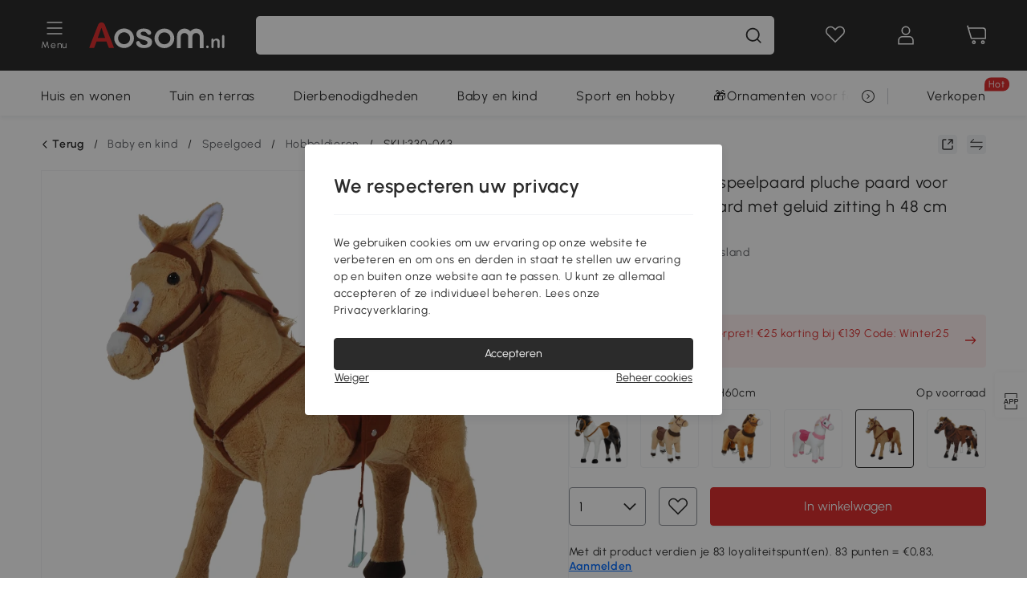

--- FILE ---
content_type: text/html; charset=utf-8
request_url: https://www.aosom.nl/item/homcom-rijpaard-speelpaard-pluche-paard-voor-kinderen-staand-paard-met-geluid-zitting-h-48-cm~0V4NCOJEHBG01.html
body_size: 38888
content:

 <!DOCTYPE html>
 <html lang="nl-NL">
   <head>
        <title>HOMCOM rijpaard, pluche speelpaard voor kinderen, staand met geluid, zitting hoogte 48 cm, bruin | Aosom.nl</title>
        <meta charset="utf-8">
        <meta http-equiv="X-UA-Compatible" content="IE=edge">
        
        <meta name="keywords" content="">
        
        <meta name="description" content="Vooruit in galop - bestel nu bij Aosom! Gratis verzending. Uitgelezen kwaliteit voor de beste prijs.">
        <meta http-equiv="content-type" content="text/html;charset=utf-8">
        <meta name="viewport"   content="width=device-width, initial-scale=1, maximum-scale=3">
        <!-- Add to home screen for Windows -->
        <meta name="msapplication-TileImage" content="images/icons/icon-144x144.png">
        <meta name="msapplication-TileColor" content="#2F3BA2">
        <!-- Add to home screen for Safari on iOS -->
        <meta name="apple-mobile-web-app-capable" content="yes">
        <meta name="apple-mobile-web-app-status-bar-style" content="black">
        <meta name="apple-mobile-web-app-title" content="Aosom">
        
          
          <meta name="og:title" content="HOMCOM rijpaard, pluche speelpaard voor kinderen, staand met geluid, zitting hoogte 48 cm, bruin | Aosom.nl">
          
          <meta name="og:url" content="https://www.aosom.nl/item/homcom-rijpaard-speelpaard-pluche-paard-voor-kinderen-staand-paard-met-geluid-zitting-h-48-cm~0V4NCOJEHBG01.html">
          
          <meta name="og:description" content="Vooruit in galop - bestel nu bij Aosom! Gratis verzending. Uitgelezen kwaliteit voor de beste prijs.">
          
          <meta name="og:image" content="https://img.aosomcdn.com/100/product/2023/03/22/5bH98a18707cbb4b4.jpg">
          
        
        
        <link rel="preconnect" href="https://cdn.aosomcdn.com">
        
        <link rel="preconnect" href="https://www.googletagmanager.com">
        <link rel="dns-prefetch" href="https://www.google-analytics.com">
        
        <link rel="dns-prefetch" href="https://shence-data-prod.aosom.com">
        
    
        
            <link rel="preload" as="image" href="https://img.aosomcdn.com/thumbnail/100/n0/product/2023/03/22/5bH98a18707cbb4b4.jpg.webp" />
        
    
    

        
        
        
        
        
        <link rel="preload" href="https://cdn.aosomcdn.com/upload/style/font/Urbanist-VariableFont_wght.ttf" as="font" type="font/ttf" crossorigin>
        <link rel="apple-touch-icon" href="/logo.png" id="link-icon">
        
        <link rel="shortcut icon" href="/favicon.ico" type="image/x-icon" />
        
        
        
        <link rel="canonical" href="https://www.aosom.nl/item/homcom-rijpaard-speelpaard-pluche-paard-voor-kinderen-staand-paard-met-geluid-zitting-h-48-cm~0V4NCOJEHBG01.html"/>
        
        
        <script async type="text/javascript" src="https://cdn.aosomcdn.com/upload/js/font_4676322_gocydphh52.js"> </script>
        
        <script>
          function loadCssAsync(s) {
            var link = document.createElement('link');link.rel = 'stylesheet';link.href = s;
            setTimeout(function() {document.head.appendChild(link)}, 30)
          }
          function loadJsAsync(s) {
            var a = document.createElement('script');a.src = s;a.defer = true;
            setTimeout(function() {document.head.appendChild(a)}, 30)
          }
        </script>

        
  
    
      <link href="https://cdn.aosomcdn.com/template2/public/css/pc~runtime-web.6fea7d03.css" rel="stylesheet">
    
  
    
      <link href="https://cdn.aosomcdn.com/template2/public/css/pc~web/detail.18e115bf.css" rel="stylesheet">
    
  
<script type="application/ld+json">{"@context":"http://schema.org","@type":"WebSite","name":"Aosom","url": "https://www.aosom.nl/"}</script>
        
            
            <script type="application/ld+json">{"@context":"http://schema.org","@type":"BreadcrumbList","itemListElement":[{"@type":"ListItem","position":0,"item":{"@id":"https://www.aosom.nl/category/baby-en-kind~385/","name":"Baby en kind"}},{"@type":"ListItem","position":1,"item":{"@id":"https://www.aosom.nl/category/speelgoed~397/","name":"Speelgoed"}},{"@type":"ListItem","position":2,"item":{"@id":"https://www.aosom.nl/category/hobbelpaard~445/","name":"Hobbeldieren"}}]}</script>
            
            <script type="application/ld+json">{
    "@context":"http://schema.org",
    "@type":"Product",
    "name":"HOMCOM Rijpaard speelpaard pluche paard voor kinderen staand paard met geluid zitting h 48 cm",
    "image": ["https://img.aosomcdn.com/100/product/2023/03/22/5bH98a18707cbb4b4.jpg","https://img.aosomcdn.com/100/product/2026/01/05/UH090f19b8dd7de92.jpg","https://img.aosomcdn.com/100/product/2023/03/22/umg4d818707cbb4b4.jpg","https://img.aosomcdn.com/100/product/2023/03/22/LqQa0918707cbb4b4.jpg","https://img.aosomcdn.com/100/product/2023/03/22/rHk88c18707cbb4b4.jpg","https://img.aosomcdn.com/100/product/2023/03/22/zdtb1018707cbb4b4.jpg","https://img.aosomcdn.com/100/product/2023/03/22/oCY75618707cbb4b4.jpg","https://img.aosomcdn.com/100/product/2023/03/22/6kOd4d18707cbb4b4.jpg","https://img.aosomcdn.com/100/product/2023/03/22/NpG3d618707cbb4b4.jpg","https://img.aosomcdn.com/100/product/2023/03/22/CXV90f18707cbb4b4.jpg","https://img.aosomcdn.com/100/product/2023/03/22/RdL6ff18707cbb4b4.jpg","https://img.aosomcdn.com/100/product/2023/03/22/Eexdaa18707cbb4b4.jpg","https://img.aosomcdn.com/440/212_cms/2024/11/19/AA4365193430d0d92.png"],
    "brand":{
      "@type": "Brand",
      "name": "HOMCOM"
    },
    "review": [],
    "sku":"330-043",
    "gtin13": "0V4NCOJEHBG01",
    "productid": "gtin13:0V4NCOJEHBG01",
    "description":"Vooruit in galop - bestel nu bij Aosom! Gratis verzending. Uitgelezen kwaliteit voor de beste prijs.",
    "aggregateRating":{
        "@type":"AggregateRating",
        "bestRating": "5",
        "reviewCount":7,
        "ratingValue":5
    },
    "offers":{
      "@type":"Offer",
      "url": "https://www.aosom.nl/item/homcom-rijpaard-speelpaard-pluche-paard-voor-kinderen-staand-paard-met-geluid-zitting-h-48-cm~0V4NCOJEHBG01.html",
      "availability":"http://schema.org/InStock",
      "priceCurrency":"EUR",
      "price":82.90,
      "priceValidUntil": "2022-01-27",
      "itemCondition": "https://schema.org/NewCondition",
      "seller": {
        "@type": "Organization",
        "name": "Aosom Netherlands"
      }
    }
  }</script>
            
        
        
        <script>
        // Define dataLayer and the gtag function.
        function getCookie(name) {
          var cookieArr = document.cookie.split(";");
          for(var i = 0; i < cookieArr.length; i++) {
              var cookiePair = cookieArr[i].split("=");
              if(name == cookiePair[0].trim()) {
                  return decodeURIComponent(cookiePair[1]);
              }
          }
          return null;
        }
        var cookieSetting = {"C0001":"granted","C0002":"denied","C0004":"denied"};
        window.dataLayer = window.dataLayer || [];
        function gtag(){dataLayer.push(arguments);}
        if (window.location.search.indexOf('_aosomDebug') == -1) {
          var adPermission = document.cookie.indexOf('C0004:1') > -1 ? 'granted' : (getCookie('a_consent') ? 'denied' : cookieSetting['C0004']);
          gtag('consent', 'default', {
            'ad_storage': adPermission,
            'analytics_storage':  document.cookie.indexOf('C0002:1') > -1 ? 'granted' : (getCookie('a_consent') ? 'denied' : cookieSetting['C0002']),
            'functionality_storage':  document.cookie.indexOf('C0003:1') > -1 ? 'granted' : (getCookie('a_consent') ? 'denied' : cookieSetting['C0003']),
            'personalization_storage': 'granted',
            'security_storage': 'granted',
            'ad_user_data': adPermission,
            'ad_personalization': adPermission
          });
        }
        </script>
        
        
        <meta name='Petal-Search-site-verification' content='5f7f70072e'/>
<style>
#wholesale-app .list-top-crumbs + .wweb-banner, #wholesale-app .list-header .wweb-banner {display:none;}
.mask-content{height:100%!important;}
.app_download-wrap .app_download-discount{display: none;}
.app-top-banner .a-fonts--20, .app-top-banner .a-fonts--32, .app-top-banner .a-fonts--14 {display: none;}
.error-tips, .error-tips {white-space: normal!important;}
.codetips .errorTips, .codetips .error-tips {white-space: pre-line!important;}
.common-header .a-search .a-search--history .search-wrap .content .expand {
  display: none !important;
}
.common-header .a-search .a-search--history .content ul {
  flex-wrap: wrap !important;
}
.common-header .a-search .a-search--history .content.max-height-98 {
  max-height: none !important;
}
.code-use-tip,.app_download-discount,.app_download-tip-right>div:nth-child(2),.app_download-tip-right>div:nth-child(3){display:none!important;}

@media screen and (min-width: 1200px) {
    .aosom-site-nl .press .press-container .lg2-4 {
        flex-basis: 25%;
        flex-grow: 0;
        max-width: 25%
    }
}
.footer-content-wrap-h5 .input .sub-error { position: unset !important; }
</style>
<script>
      var appDownloadOn = document.documentElement.classList.contains('app-download-on');
      var appDownloadSession = sessionStorage.getItem('isShowAppDownload') ? sessionStorage.getItem('isShowAppDownload') : 1;
      if ((appDownloadOn && appDownloadSession != 1) || (window.location.pathname.indexOf('shopcart') > -1 || window.location.pathname.indexOf('payment') > -1)) {
        document.documentElement.classList.add('hidden-app-download');
      }
      var isHiddenNotice = document.cookie.indexOf('hideAnnouncement') > -1 ? 1 : 0;
      if (isHiddenNotice) {
        document.documentElement.classList.add('hidden-notice');
      }
</script>
<script>
var botPattern="(googlebot\/|bot|Googlebot-Mobile|Googlebot-Image|Google favicon|Mediapartners-Google|bingbot)";var regex=new RegExp(botPattern,'i');var allowedTracingOrigins=regex.test(navigator.userAgent);(function(h,o,u,n,d){h=h[d]=h[d]||{q:[],onReady:function(c){h.q.push(c)}};d=o.createElement(u);d.async=1;d.src=n;d.setAttribute('crossorigin','anonymous');n=o.getElementsByTagName(u)[0];n.parentNode.insertBefore(d,n);})(window,document,'script','https://cdn.aosomcdn.com/upload/js/dataflux-rum.js','DATAFLUX_RUM');DATAFLUX_RUM.onReady(function(){DATAFLUX_RUM.init({applicationId:'ce621760_844c_11ee_a804_811bc1b79_nl',datakitOrigin:'https://pv.aosom.nl',env:window.location.hostname=='localhost'?'local':'prod',version:'1.0.0',service:'browser',sessionSampleRate:allowedTracingOrigins?10:50,sessionReplaySampleRate:0,trackInteractions:true,traceType:'w3c_traceparent',allowedTracingOrigins:allowedTracingOrigins?[]:['https://www.aosom.nl'],beforeSend:function(event,domainContext){if(event&&event.type==='resource'){if(event.resource&&['xhr','fetch'].indexOf(event.resource.type)>-1){return true}return false}return true}});window.DATAFLUX_RUM&&window.DATAFLUX_RUM.startSessionReplayRecording()});
</script>
        
        <script>
          window.locationSearch = window.location.search;
          window.dg = '0';
          window.slang = 'nl'
          window.baseUrl = 'https://www.aosom.nl'
          window.isWholesale = false
          var mode = "web";
          window.mode = mode;
          window.paylaterSwitch = 1
          window.sandBox = 0
          window.supportVrp = true
          window.vrpConfig = {"status":true,"throughPricePrefix":""}
        </script>
        
          <script>
          function Base64() {
  _keyStr = "ABCDEFGHIJKLMNOPQRSTUVWXYZabcdefghijklmnopqrstuvwxyz0123456789+/=";
  this.encode = function (input) {
    var output = "";
    var chr1, chr2, chr3, enc1, enc2, enc3, enc4;
    var i = 0;
    input = _utf8_encode(input);
    while (i < input.length) {
      chr1 = input.charCodeAt(i++);
      chr2 = input.charCodeAt(i++);
      chr3 = input.charCodeAt(i++);
      enc1 = chr1 >> 2;
      enc2 = ((chr1 & 3) << 4) | (chr2 >> 4);
      enc3 = ((chr2 & 15) << 2) | (chr3 >> 6);
      enc4 = chr3 & 63;
      if (isNaN(chr2)) {
        enc3 = enc4 = 64;
      } else if (isNaN(chr3)) {
        enc4 = 64;
      }
      output = output +
        _keyStr.charAt(enc1) + _keyStr.charAt(enc2) +
        _keyStr.charAt(enc3) + _keyStr.charAt(enc4);
    }
    return output;
  }

  // public method for decoding
  this.decode = function (input) {
    var output = "";
    var chr1, chr2, chr3;
    var enc1, enc2, enc3, enc4;
    var i = 0;
    input = input.replace(/\s/g, '+').replace(/[^A-Za-z0-9\+\/\=]/g, "");
    while (i < input.length) {
      enc1 = _keyStr.indexOf(input.charAt(i++));
      enc2 = _keyStr.indexOf(input.charAt(i++));
      enc3 = _keyStr.indexOf(input.charAt(i++));
      enc4 = _keyStr.indexOf(input.charAt(i++));
      chr1 = (enc1 << 2) | (enc2 >> 4);
      chr2 = ((enc2 & 15) << 4) | (enc3 >> 2);
      chr3 = ((enc3 & 3) << 6) | enc4;
      output = output + String.fromCharCode(chr1);
      if (enc3 != 64) {
        output = output + String.fromCharCode(chr2);
      }
      if (enc4 != 64) {
        output = output + String.fromCharCode(chr3);
      }
    }
    output = _utf8_decode(output);
    return output;
  }

  // private method for UTF-8 encoding
  _utf8_encode = function (string) {
    string = string.replace(/\r\n/g, "\n");
    var utftext = "";
    for (var n = 0; n < string.length; n++) {
      var c = string.charCodeAt(n);
      if (c < 128) {
        utftext += String.fromCharCode(c);
      } else if ((c > 127) && (c < 2048)) {
        utftext += String.fromCharCode((c >> 6) | 192);
        utftext += String.fromCharCode((c & 63) | 128);
      } else {
        utftext += String.fromCharCode((c >> 12) | 224);
        utftext += String.fromCharCode(((c >> 6) & 63) | 128);
        utftext += String.fromCharCode((c & 63) | 128);
      }

    }
    return utftext;
  }

  // private method for UTF-8 decoding
  _utf8_decode = function (utftext) {
    var string = "";
    var i = 0;
    var c = c1 = c2 = 0;
    while (i < utftext.length) {
      c = utftext.charCodeAt(i);
      if (c < 128) {
        string += String.fromCharCode(c);
        i++;
      } else if ((c > 191) && (c < 224)) {
        c2 = utftext.charCodeAt(i + 1);
        string += String.fromCharCode(((c & 31) << 6) | (c2 & 63));
        i += 2;
      } else {
        c2 = utftext.charCodeAt(i + 1);
        c3 = utftext.charCodeAt(i + 2);
        string += String.fromCharCode(((c & 15) << 12) | ((c2 & 63) << 6) | (c3 & 63));
        i += 3;
      }
    }
    return string;
  }
}

window.base64 = new Base64()

var eventName = 'click'

if (window.mode === 'web') {
  eventName = 'pointerdown'
} else if (window.mode === 'wap') {
  eventName = 'touchstart'
}

document.addEventListener(
  eventName,
  function (e) {
    var e = e || window.event,
      target = e.target || e.srcElement
    while (target.nodeName.toLowerCase() !== 'a') {
      target = target.parentNode
      if (target === document) {
        target = null
        break
      }
    }
    if (target && !target.getAttribute('data-hashref') && !target.getAttribute('linkurl')) {
      target.setAttribute('data-hashref', 1)
      tracking(target, e)
    }
  },
  true
)

function tracking(target, e) {
  var href = target.getAttribute('href')
  if (!href || href == '#' || href == 'javascript:void') {
    return
  }
  var path = formatRelativePath(href)
  var url = rmvLang(path)
  var link = href
  // �ж��Ƿ���ת����ҳ,������ҳ����
  if (!/^(\/)?item\//gi.test(url)) {
    var datacn = target.getAttribute('data-ga-cn') || ''
    var datacs = target.getAttribute('data-ga-cs') || ''
    if (datacs && window.TEA) {
      link = updateQueryStringParameter(link, 'pocv', TEA.encrypt({ cs: datacs, cn: datacn }))
    }
    target.setAttribute('href', link)
    return
  }
  
  var query = ''
  var obj = {}

  if (window.trackData) {
    for (var key in window.trackData) {
      if (window.trackData[key]) {
        obj[key] = window.trackData[key]
      }
    }
  }

  var block = target.getAttribute('block')
  var blockid = target.getAttribute('blockid')
  var eid = target.getAttribute('eid')
  var pagetype = target.getAttribute('pagetype')
  var pageid = target.getAttribute('pageid')
  if (block) {
    obj['block'] = block
  }
  if (blockid) {
    obj['blockid'] = blockid
  }
  if (eid) {
    obj['eid'] = eid
  }
  if (pagetype) {
    obj['pagetype'] = pagetype
  }
  if (pageid) {
    obj['pageid'] = pageid
  }
  var haveObj = false
  for (var val in obj) {
    haveObj = true
  }

  if (haveObj) {
    link = updateQueryStringParameter(link, 'recv', genRecv(obj))
  }

  if (window._unbxdRequestId) {
    link = updateQueryStringParameter(link, '_unbxdRequestId', window._unbxdRequestId)
  }

  var pocv = getQueryStringFromStr(window.location.search, 'pocv')
  var currPath = window.location.pathname
  if (window.TEA) {
    if (pocv) {
      if (currPath.indexOf('/activity/') > -1 || window._categoryPage) {
        pocv = JSON.parse(TEA.decrypt(pocv))
        pocv = Object.assign(pocv, {
          pn: document.title.substring(0, (document.title.lastIndexOf('|') > -1 ? document.title.lastIndexOf('|') : document.title.length)).trim(),
          pi: currPath
        })
        pocv = TEA.encrypt(pocv)
      }
      link = updateQueryStringParameter(link, 'pocv', pocv)
    } else {
      if (currPath.indexOf('/activity/') > -1) {
        pocv = {
          pn: document.title.substring(0, (document.title.lastIndexOf('|') > -1 ? document.title.lastIndexOf('|') : document.title.length)).trim(),
          pi: currPath
        }
        pocv = TEA.encrypt(pocv)
        link = updateQueryStringParameter(link, 'pocv', pocv)
      } else {
        var datacn = target.getAttribute('data-ga-cn') || ''
        var datacs = target.getAttribute('data-ga-cs') || ''
        if (datacs) {
          link = updateQueryStringParameter(link, 'pocv', TEA.encrypt({ cs: datacs, cn: datacn }))
        }
      }

    }
  }
  // if item in activity page, then dynamic add the "data-sensors-url-param-material_page_type" field
  // because it is generate by backend, not fixed
  var isIgnoreClick = target.getAttribute('data-sensors-click-ignore')
  if (!isIgnoreClick) {
    if (window.location.pathname.indexOf('/activity/') > -1) {
      target.setAttribute('data-sensors-url-param-material_page_type', getMaterialPageType(window.location.pathname))
    }
    var attributes = {}
    for (var i = 0; i <= target.attributes.length; i++) {
      if (target.attributes[i]) {
        var value = target.attributes[i].value
        var name = target.attributes[i].name
        if (value && value != 'null' && value != '[]' && (name.indexOf('data-sensors-url-param') > -1)) {
          var toValue = value == 'false' || value == 'true' ? (value == 'true') : value
          if (typeof toValue == 'string' && !isNaN(Number(toValue))) {
            toValue = Number(toValue)
          }
          attributes[name.substring(name.lastIndexOf('-') + 1)] = toValue
        }
      }
    }
    if (Object.keys(attributes).length && window.TEA) {
      link = updateQueryStringParameter(link, 'sensors_params', TEA.encrypt(attributes))
    }
  }
  target.setAttribute('href', link)
}

function updateQueryStringParameter(uri, key, value) {
  var re = new RegExp("([?&])" + key + "=.*?(&|#|$)", "i");
  if (value === undefined) {
    if (uri.match(re)) {
      return uri.replace(re, '$1$2').replace(/[?&]$/, '').replaceAll(/([?&])&+/g, '$1').replace(/[?&]#/, '#');
    } else {
      return uri;
    }
  } else {
    if (uri.match(re)) {
      return uri.replace(re, '$1' + key + "=" + value + '$2');
    } else {
      var hash = '';
      if (uri.indexOf('#') !== -1) {
        hash = uri.replace(/.*#/, '#');
        uri = uri.replace(/#.*/, '');
      }
      var separator = uri.indexOf('?') !== -1 ? "&" : "?";
      return uri + separator + key + "=" + value + hash;
    }
  }
}

function getMaterialPageType(url) {
  if (url.indexOf('/aosom-blog') > -1) {
    return 'blog'
  }
  if (url.indexOf('/activity/') > -1) {
    return 'activity_page'
  }
  if (/(\w+\-c\d+|\/category\/([a-zA-Z]+(-|_)?)*~[0-9]+)/.test(url)) {
    return 'category_page'
  }
  return 'other_page'
}


function getQueryStringFromStr(url, name) {
  if (window.URLSearchParams) {
    const urlParams = new URLSearchParams(url.substring(url.indexOf('?')));
    return urlParams.get(name);
  }
  let reg = new RegExp("(^|&)" + name + "=([^&]*)(&|$)", "i");
  let r = url.substr(1).match(reg);
  try {
    if (r != null) {
      return decodeURIComponent(r[2]);
    };
  } catch (error) {
    if (r != null) {
      return unescape(r[2]);
    };
  }
  return null;
}

function genRecv(obj) {
  return encodeURI(window.base64.encode(JSON.stringify(obj)))
}

function formatRelativePath(url) {
  url = url.replace(/^(https:\/\/|http:\/\/)/gi, '')
  url = url.replace(/(www.|popdev.|prod.|test.)?aosom.[\w.]+/gi, '')
  if (!/^\//gi.test(url)) {
    url = '/' + url
  }
  return url
}

function rmvLang(url) {
  return '/' + url.replace(/^(\/)?(en|fr|nl|de|es|it|pl|pt|zh|zh-cn|zh-tw|ro|ga|ja|ru|ga|)(\/)/gi, '')
}
          </script>
        
        <script>
          
          window.trackData = {"pagetype":"itm","pageid":"0V4NCOJEHBG01"}
          
          window.ggReCaptcha = '6Lf449UfAAAAAPlNNqgp6dSeCJtExpSm1HzjsTQR'
          window.scoreReCaptcha = '6LcpZdIaAAAAAA9uwHwAzvIyKgiu70auDY6MaDSk'
          window.checkReCaptcha = '6Ld3HzkpAAAAAO-S3f-prjXQmBannCJE8GOKUvka'
        </script>
    </head>

   

    <body class="aosom-site-nl web-site   "><div id="aosom-menu-header" class="common-header">
  <div class="aosom-header bg-black-500">
    <div class="header-wrap flex items-center justify-between">
      <div class="header-left flex flex-row items-center mr-3">
        <div class="logo-wrap flex flex-row items-center ">
          
            <div class="menu-desc-wrap ga-event"
                data-ga-event="aosom_top_menu_icon_click"
                data-ga-key="click_item"
                data-ga-val="Category Menu">
              <i class="anticon anticon-icon-menu cates mb-1 !color-white">
    <svg fill="currentColor"
         aria-hidden="true"
         focusable="false"
         class="anticon-size-20"
         >
      <use xlink:href="#icon-menu"></use>
    </svg>
  </i>
              <span class="menu-desc color-white">Menu</span>
            </div>
          
          
            
              <a class="logo logo-nl"
                 aria-label="COMMON.LOGO"
                 href="/">
                <img src="https://cdn.aosomcdn.com/template2/public/common_images/logo-aosomnl-white.svg" />
              </a>
            
          
        </div>
      </div>
      
        

<div class="a-search">
  <div class="a-search--wrap ">
    <form onsubmit="return false;" autocomplete="off">
      <input type="text"
             class="a-search--input search-input"
             autocomplete="nope"
             maxlength="200"
             data-duration-expose="3000" />
      <i class="a-search--clear-icon iconfont icon-shutdown a-fonts--16"
         style="display: none"></i>
      <button class="a-search--btn"
              type="button"
              aria-label="Zoeken">
        <i class="anticon anticon-icon-search a-search--icon !color-black-500">
    <svg fill="currentColor"
         aria-hidden="true"
         focusable="false"
         class="anticon-size-20"
         >
      <use xlink:href="#icon-search"></use>
    </svg>
  </i>
      </button>
    </form>
  </div>
  <div class="a-search--history">
    <div class="a-search-inner">
      <div class="flex flex-wrap">
        <div class="left-content">
          <div class="search-wrap recent">
            <div class="history-search-header">
              <div class="pop-title line-clamp-2 flex-1">
                Recente zoekopdrachten
              </div>
              <div class="history-del-all color-gray-400 flex-row-reverse" tabindex="0">
                <i class="anticon anticon-icon-trash history-del-all-icon">
    <svg fill="currentColor"
         aria-hidden="true"
         focusable="false"
         class="anticon-size-16"
         >
      <use xlink:href="#icon-trash"></use>
    </svg>
  </i>
                <span class="history-del-all-text text-right">wis alles</span>
              </div>
            </div>
            <div class="content">
              <ul>
              </ul>
            </div>
          </div>
          <div class="search-wrap top-history">
            <div class="pop-title">
              Top Zoekopdrachten
            </div>
            <div class="content">
              <ul class="">
              </ul>
            </div>
          </div>
        </div>
        <div class="right-content flex-1 px-5 pt-5">
          <div class="search-wrap">
            <div class="pop-title">
              Aanbevolen voor jou
            </div>
            <div class="content">
              <ul id="search-rec" class="flex flex-wrap search-rec mx--1.5 gap-y-3">
              </ul>
            </div>
          </div>
        </div>
      </div>
    </div>
  </div>
  <div class="a-search--hot">
    <div class="a-search-inner">
      <div class="flex flex-wrap">
        <div class="left-content">
          <div class="search-wrap term sub-content term-trends">
            <div class="history-search-header">
              <div class="pop-title">
                Suggesties
              </div>
            </div>
            <div class="content">
              <ul>
              </ul>
            </div>
          </div>
          <div class="search-wrap trends sub-content term-trends">
            <div class="history-search-header">
              <div class="pop-title">
                Populair
              </div>
            </div>
            <div class="content">
              <ul>
              </ul>
            </div>
          </div>
          <div class="search-wrap categories sub-content">
            <div class="history-search-header">
              <div class="pop-title">
                Categorie
              </div>
            </div>
            <div class="content">
              <ul>
              </ul>
            </div>
          </div>
        </div>
        <div class="right-content flex-1 px-5 pt-5">
          <div class="search-wrap products sub-content">
            <div class="pop-title">
              Producten
            </div>
            <div class="content">
              <ul class="flex flex-wrap search-rec mx--1.5 gap-y-3">
              </ul>
            </div>
          </div>
        </div>
      </div>
    </div>
  </div>
</div>

      
      <div class="opers">
        
        <div class="head-wish oper-item">
          <a href="javascript:void(0);" class="oper-db js-head-wish" data-href="/customer/account/wishlist" aria-label="Verlanglijst">
            <i class="anticon anticon-icon-love !color-white">
    <svg fill="currentColor"
         aria-hidden="true"
         focusable="false"
         class="anticon-size-24"
         >
      <use xlink:href="#icon-love"></use>
    </svg>
  </i>
            <div class="head_badge wishlistNum">
              
  
  
    <span class="ant-badge ">
      
              
      
        <sup data-show="true" class="ant-scroll-number ant-badge-count ant-badge-not-a-wrapper" title="0">
          <span class="ant-scroll-number-only">
            <p class="ant-scroll-number-only-unit current"></p>
          </span>
        </sup>
      
    </span>
  

            </div>
          </a>
        </div>
        <div class="account oper-item">
          <a class="item account-enter"
             aria-label="Mijn rekening"
             href="javascript:void(0);"
             data-href="/customer/account"
             data-ga-val="headbar_account">
            <i class="anticon anticon-icon-user !color-white">
    <svg fill="currentColor"
         aria-hidden="true"
         focusable="false"
         class="anticon-size-24"
         >
      <use xlink:href="#icon-user"></use>
    </svg>
  </i>
          </a>
          <div class="account-pop-wrap">
            <div class="account-pop bg-white rd-1">
              <a class="header my-account cursor-pointer ga-event"
                 href="javascript:void(0);"
                 data-ga-event="aosom_top_header_account_click"
                 data-ga-key="click_item"
                 data-ga-val="headbar_account_my_account"
                 data-href="/customer/account">
                Mijn rekening
              </a>
              
              <a class="header my-orders cursor-pointer ga-event"
                 href="javascript:void(0);"
                 data-ga-event="aosom_top_header_account_click"
                 data-ga-key="click_item"
                 data-ga-val="headbar_account_order"
                 data-href="/customer/account/orders">
                Mijn bestellingen
              </a>
              
              
              
                <a class="header my-codes cursor-pointer ga-event coupons"
                   href="javascript:void(0);"
                   data-ga-event="aosom_top_header_account_click"
                   data-ga-key="click_item"
                   data-ga-val="headbar_account_coupons"
                   data-href="/customer/account/code">
                  Mijn coupons
                </a>
              
              <a class="header address-book cursor-pointer ga-event"
                 href="javascript:void(0);"
                 data-ga-event="aosom_top_header_account_click"
                 data-ga-key="click_item"
                 data-ga-val="headbar_account_address"
                 data-href="/customer/account/address/list">
                Adresboek
              </a>
              
                
                
                  
                  
                  
                
              
              <div class="account-oper login">
                Aanmelden
              </div>
            </div>
          </div>
        </div>
        <div class="cart oper-item">
          <a href="/shopcart" class="oper-db" aria-label="Winkelwagen">
            <i class="anticon anticon-icon-shopcart !color-white">
    <svg fill="currentColor"
         aria-hidden="true"
         focusable="false"
         class="anticon-size-24"
         >
      <use xlink:href="#icon-shopcart"></use>
    </svg>
  </i>
            <div class="head_badge cartNum">
              
  
  
    <span class="ant-badge ">
      
              
      
        <sup data-show="true" class="ant-scroll-number ant-badge-count ant-badge-not-a-wrapper" title="0">
          <span class="ant-scroll-number-only">
            <p class="ant-scroll-number-only-unit current"></p>
          </span>
        </sup>
      
    </span>
  

            </div>
          </a>
        </div>
      </div>
    </div>
  </div>
  <div class="header-menu ">
    <div class="menu-background">
    </div>
    <div class="menu-content">
        
        <div class="menu-wrap main-menu show">
            <div class="user">
                <div class="icon">A</div>
                <div class="info"><span class="nickname login a-fonts--cp">Hoi,Welkom</span></div>
            </div>
            <div class="back-menu" data-index="1">
                <i class="anticon anticon-icon-arrow-left ">
    <svg fill="currentColor"
         aria-hidden="true"
         focusable="false"
         class="anticon-size-14"
         >
      <use xlink:href="#icon-arrow-left"></use>
    </svg>
  </i>
                <span>Terug naar het hoofdmenu</span>
            </div>
            <div class="menu-items">
                <ul class="menu-ul first">
                        <li class="menu-li hs-c" cateId='356'>
                            <a class="item menu-item menu-item-first ga-event sensors-link sensors-param-link"
                                data-ga-event="aosom_sidebar_nav_click_level1"
                                href='/huis-en-wonen-c356.html'
                                data-link="/huis-en-wonen-c356.html"
                                data-ga-key="click_item" data-ga-val="Huis en wonen" data-sensors-url-param-module_from="hamburger_bar"
                                data-sensors-url-param-category_name="Huis en wonen">
                                <div class="menu-icon-box"><img class="menu-icon-img lazy" data-src='https://img.aosomcdn.com/100/product/2025/07/28/a0ibfe1984f7033c4.png' /></div>
                                <span>Huis en wonen</span>
                            </a>
                        </li>
                        <li class="menu-li hs-c" cateId='393'>
                            <a class="item menu-item menu-item-first ga-event sensors-link sensors-param-link"
                                data-ga-event="aosom_sidebar_nav_click_level1"
                                href='/tuin-en-terras-c393.html'
                                data-link="/tuin-en-terras-c393.html"
                                data-ga-key="click_item" data-ga-val="Tuin en terras" data-sensors-url-param-module_from="hamburger_bar"
                                data-sensors-url-param-category_name="Tuin en terras">
                                <div class="menu-icon-box"><img class="menu-icon-img lazy" data-src='https://img.aosomcdn.com/100/product/2025/07/28/8ST3d21984f6ffaef.png' /></div>
                                <span>Tuin en terras</span>
                            </a>
                        </li>
                        <li class="menu-li hs-c" cateId='3'>
                            <a class="item menu-item menu-item-first ga-event sensors-link sensors-param-link"
                                data-ga-event="aosom_sidebar_nav_click_level1"
                                href='/dierbenodigdheden-c3.html'
                                data-link="/dierbenodigdheden-c3.html"
                                data-ga-key="click_item" data-ga-val="Dierbenodigdheden" data-sensors-url-param-module_from="hamburger_bar"
                                data-sensors-url-param-category_name="Dierbenodigdheden">
                                <div class="menu-icon-box"><img class="menu-icon-img lazy" data-src='https://img.aosomcdn.com/100/product/2025/07/28/1cV3a31984f706745.png' /></div>
                                <span>Dierbenodigdheden</span>
                            </a>
                        </li>
                        <li class="menu-li hs-c" cateId='385'>
                            <a class="item menu-item menu-item-first ga-event sensors-link sensors-param-link"
                                data-ga-event="aosom_sidebar_nav_click_level1"
                                href='/baby-en-kind-c385.html'
                                data-link="/baby-en-kind-c385.html"
                                data-ga-key="click_item" data-ga-val="Baby en kind" data-sensors-url-param-module_from="hamburger_bar"
                                data-sensors-url-param-category_name="Baby en kind">
                                <div class="menu-icon-box"><img class="menu-icon-img lazy" data-src='https://img.aosomcdn.com/100/product/2025/07/28/e1y6bf1984f70b043.png' /></div>
                                <span>Baby en kind</span>
                            </a>
                        </li>
                        <li class="menu-li hs-c" cateId='374'>
                            <a class="item menu-item menu-item-first ga-event sensors-link sensors-param-link"
                                data-ga-event="aosom_sidebar_nav_click_level1"
                                href='/sport-en-vrije-tijd-c374.html'
                                data-link="/sport-en-vrije-tijd-c374.html"
                                data-ga-key="click_item" data-ga-val="Sport en hobby" data-sensors-url-param-module_from="hamburger_bar"
                                data-sensors-url-param-category_name="Sport en hobby">
                                <div class="menu-icon-box"><img class="menu-icon-img lazy" data-src='https://img.aosomcdn.com/100/product/2025/07/28/gQ77041984f70eb60.png' /></div>
                                <span>Sport en hobby</span>
                            </a>
                        </li>
                        <li class="menu-li hs-c" cateId='715'>
                            <a class="item menu-item menu-item-first ga-event sensors-link sensors-param-link"
                                data-ga-event="aosom_sidebar_nav_click_level1"
                                href='/ornamenten-voor-feestdagen-c715.html'
                                data-link="/ornamenten-voor-feestdagen-c715.html"
                                data-ga-key="click_item" data-ga-val="🎁Ornamenten voor feestdagen" data-sensors-url-param-module_from="hamburger_bar"
                                data-sensors-url-param-category_name="🎁Ornamenten voor feestdagen">
                                <div class="menu-icon-box"><img class="menu-icon-img lazy" data-src='https://img.aosomcdn.com/100/product/2025/07/28/rg89871984f71239d.png' /></div>
                                <span>🎁Ornamenten voor feestdagen</span>
                            </a>
                        </li><li class="menu-li">
                            <a class="item menu-item no-sub" href="/new">
                                <div class="menu-icon-box">
                                    <img class="menu-icon-img lazy" data-src="https://cdn.aosomcdn.com/template2/public/common_images/web/new-arrivals.png" />
                                </div>
                                <span style="color: #dc2f2f;">Nieuw</span>
                            </a>
                        </li><li class="menu-li">
                            <a class="item menu-item no-sub" href="/activity/Verkoop">
                                <div class="menu-icon-box">
                                    <img class="menu-icon-img lazy" data-src="https://cdn.aosomcdn.com/template2/public/common_images/web/new_gift.png" />
                                </div>
                                <span style="color: #dc2f2f;">Verkoop</span>
                            </a>
                        </li>
                        <li class="menu-li">
                            <a class="item menu-item no-sub" href="/activity/opruiming">
                                <div class="menu-icon-box">
                                    <img class="menu-icon-img lazy" data-src="https://cdn.aosomcdn.com/template2/public/common_images/web/clearance.png" />
                                </div>
                                <span style="color: #dc2f2f;">opruiming</span>
                            </a>
                        </li></ul>
            </div>
        </div>
    </div>

</div>

  <div id="aosom-header-navigation">
  <div id="aosom-header-container"
    class="a-container header-menu-container header-mutiline header-menu-nl">
    <div id="aosom-menu" class="header-menu-area body-2">
      
      <div class="head-menu-l" id="head-menu">
        
        
          <ul class="layout head-menu-ul" id="head-menu-content">
            

            

            

            
            <li id="menu_356" data-id="356" class="top-li"
              data-child-length="10">
              <a href="/huis-en-wonen-c356.html"
                class="pr cate-menu black--text ga-event sensors-link sensors-param-link"
                data-ga-event="aosom_horizontal_nav_click_level1" data-ga-key="click_item" data-ga-val="Huis en wonen"
                data-sensors-url-param-module_from="category_bar" data-sensors-url-param-category_name="Huis en wonen">Huis en wonen</a>
            </li>
            
            <li id="menu_393" data-id="393" class="top-li"
              data-child-length="8">
              <a href="/tuin-en-terras-c393.html"
                class="pr cate-menu black--text ga-event sensors-link sensors-param-link"
                data-ga-event="aosom_horizontal_nav_click_level1" data-ga-key="click_item" data-ga-val="Tuin en terras"
                data-sensors-url-param-module_from="category_bar" data-sensors-url-param-category_name="Tuin en terras">Tuin en terras</a>
            </li>
            
            <li id="menu_3" data-id="3" class="top-li"
              data-child-length="5">
              <a href="/dierbenodigdheden-c3.html"
                class="pr cate-menu black--text ga-event sensors-link sensors-param-link"
                data-ga-event="aosom_horizontal_nav_click_level1" data-ga-key="click_item" data-ga-val="Dierbenodigdheden"
                data-sensors-url-param-module_from="category_bar" data-sensors-url-param-category_name="Dierbenodigdheden">Dierbenodigdheden</a>
            </li>
            
            <li id="menu_385" data-id="385" class="top-li"
              data-child-length="5">
              <a href="/baby-en-kind-c385.html"
                class="pr cate-menu black--text ga-event sensors-link sensors-param-link"
                data-ga-event="aosom_horizontal_nav_click_level1" data-ga-key="click_item" data-ga-val="Baby en kind"
                data-sensors-url-param-module_from="category_bar" data-sensors-url-param-category_name="Baby en kind">Baby en kind</a>
            </li>
            
            <li id="menu_374" data-id="374" class="top-li"
              data-child-length="6">
              <a href="/sport-en-vrije-tijd-c374.html"
                class="pr cate-menu black--text ga-event sensors-link sensors-param-link"
                data-ga-event="aosom_horizontal_nav_click_level1" data-ga-key="click_item" data-ga-val="Sport en hobby"
                data-sensors-url-param-module_from="category_bar" data-sensors-url-param-category_name="Sport en hobby">Sport en hobby</a>
            </li>
            
            <li id="menu_715" data-id="715" class="top-li"
              data-child-length="3">
              <a href="/ornamenten-voor-feestdagen-c715.html"
                class="pr cate-menu black--text ga-event sensors-link sensors-param-link"
                data-ga-event="aosom_horizontal_nav_click_level1" data-ga-key="click_item" data-ga-val="🎁Ornamenten voor feestdagen"
                data-sensors-url-param-module_from="category_bar" data-sensors-url-param-category_name="🎁Ornamenten voor feestdagen">🎁Ornamenten voor feestdagen</a>
            </li>
            
            

            
            <li class="menu-li-last"><span></span></li>
          </ul>
        
      </div>
      <div class="head-menu-r">
        
          <div class="head-menu-r-line">
            <div class="menu-handle"><i class="anticon anticon-icon-turn color-black-500">
    <svg fill="currentColor"
         aria-hidden="true"
         focusable="false"
         class="anticon-size-16"
         >
      <use xlink:href="#icon-turn"></use>
    </svg>
  </i></div>
          </div>
        
        
        
        
          <div class="inspiration ml-48 inspiration-box" tabindex="0">
            <a class="inspiration-logo text-16 color-black-500"></a>
            <div class="inspiration-wrap header-popup">
              <div class="header-popup-in">
                <div class="inspiration-photos mb-6"></div>
                <div class="inspiration-ideas">
                  
  <div class="inspiration-ideas-in"  >
  <div class="title-swiper flex flex-row justify-between items-center ">
    <div class="flex items-center fw-600 text-28 title-swiper-tit">
      
        <div class="first-letter"></div>
      </div>
      <div class="flex justify-end items-center swip-arrow">
          
          <div class="ml-5 switch-arrow ">
            
  <span class="card-turn flex items-center ">
    <span class="swiper-button-prev flex items-center justify-center"></span>
    
    <div class="swiper-pagination">
    </div>
    <span class="swiper-button-next flex items-center justify-center"></span>
  </span>

          </div></div>
    </div>
  
    <div class="swiper-container">
      <div class="swiper-wrapper">
        
                  
      </div>
    </div>
  </div>

                </div>
              </div>
            </div>
          </div>
        
        
        
          <div class="sale sale-nl ml-48">
            <a class="sale-logo text-16 color-black-500">
              Verkopen
              <sup class="sale-tag color-white text-12">
                <div class="bg-red-400">
                  Hot
                </div>
              </sup>
            </a>
            <div class="sale-wrap header-popup">
              
  <div class="sale-wrap-in header-popup-in"  >
  <div class="title-swiper flex flex-row justify-between items-center ">
    <div class="flex items-center fw-600 text-28 title-swiper-tit">
      
        <div class="first-letter"></div>
      </div>
      <div class="flex justify-end items-center swip-arrow">
          
          <div class="ml-5 switch-arrow ">
            
  <span class="card-turn flex items-center ">
    <span class="swiper-button-prev flex items-center justify-center"></span>
    
    <div class="swiper-pagination">
    </div>
    <span class="swiper-button-next flex items-center justify-center"></span>
  </span>

          </div></div>
    </div>
  
    <div class="swiper-container">
      <div class="swiper-wrapper">
        
              
      </div>
    </div>
  </div>

            </div>
          </div>
        
      </div>
    </div>
  </div>
</div>
</div>


<div id="menu-layer">
</div>

<div id="mini-cart-drawer" class="flex flex-column" style="display: none;">
  <div class="text-20 fw-600 text-center py-7.5 mini-cart-title">
    Winkelwagen (<span class="js-mini-qty">0</span>)
  </div>
  <div class="mini-cart-items flex-1 custom-scrollbar">
  </div>
  <div class="mini-cart-total text-center p-4">
    <div class="text-16 color-gray-500 mb-1">
      
      
        Subtotaal
      
    </div>
    <div class="js-mini-amount text-24 fw-700 mb-3">
      0.00
    </div>
    
  
  
  
  
    <button   class="ant-btn waves-effect ant-btn-block js-mini-checkout mb-3 !px-3 !flex !items-center !justify-center"  >
      <i class="anticon anticon-icon-lock !color-white mr-1">
    <svg fill="currentColor"
         aria-hidden="true"
         focusable="false"
         class=""
         >
      <use xlink:href="#icon-lock"></use>
    </svg>
  </i>
      <span class="!ml-0" style="white-space: normal;">Kassa</span>
    </button>
  

    
      
    
  </div>
</div>

<script>
  var topBanner_store = {
    topBannerData: [{"img":"https://img.aosomcdn.com/440/212_cms/2025/07/24/QfH31a1983a06e114.jpg","url":"/activity/zomer","word":"{\"title\":\"Verloopt over:\",\"colorclass\":\"ct_red\",\"endtime\": \"2025/07/23 23:59:59\",\"style\": \"color:#363636;\"} ","imgAlt":""},{"img":"https://img.aosomcdn.com/440/212_cms/2025/07/01/rJo788197c3c9d4e4.jpg","url":"/activity/opruiming","word":"{\"version\":2,\"colorclass\":\"ct_red\",\"title\":\"Verloopt over:\",\"countdownClass\":\"countdown-m2 countdown-p2\",\"style\": \"color:#363636;font-weight:400;\",\"endtime\": \"2025/04/26 23:59:59\",\"isEveryDay\": false} ","imgAlt":""},{"img":"https://img.aosomcdn.com/440/212_cms/2025/04/23/jqw78819661991376.jpg","url":"/new","imgAlt":""},{"img":"https://img.aosomcdn.com/440/212_cms/2025/01/06/08y7881943a4375c2.jpg","url":"/activity/super-korting","imgAlt":""}]
	}
</script>

    <div class="main-layout">
      
  <div data-id="445" id="category-source"></div>
  
    <div data-sin="0V4NCOJEHBG01" id="sin-source"></div>
  
  
      
  
  <div class="pb-16 a-container bg-white">
    
    
    
    <script>
        window.detailCartAdd = "1"
        window.FAQTips = "<div class=\"text-18 fw-700 mb-1\">\n\tRichtlijnen voor Vragen &amp; Antwoorden\n</div>\nWil je een vraag of opmerking plaatsen? Houd dan rekening met deze regels:<br />\n1. Zorg voor een duidelijke en begrijpelijke formulering<br />\n2. Vermeld alle nodige informatie voor een snel antwoord van het Aosom-team<br />\n3. Gebruik geen beledigende of grove taal (niet toegestaan)<br />\n4. Voor productklachten, gelieve niet hier te posten, maar mail direct naar: klantenservice&#64;aosom.nl (Via mail kunnen we uw klacht grondig opvolgen)<br />\n5. Deel geen persoonlijke of identificeerbare gegevens<br />\n6. Spam en reclame worden verwijderd<br />\nAlle vragen vallen onder onze algemene voorwaarden. We behouden ons het recht voor vragen te weigeren die tegen deze regels ingaan.<br />"
    </script>
    <div id="data" packagesize="{}" freightTemplateId="879958277599793153" pageSize="" sellerid="1" sin="0V4NCOJEHBG01" sellersku="330-043" throughPriceShow="false" traceid="c6e36e4253c44deeb21a61eec2668cf3"></div>
    <div class="detail-container bg-white">
      <div class="detail-content">
        <div class="items-center justify-between pt-6 content-crumbs flex">
	<div class="items-center content-crumbs-left flex">
			<span class="mr-3">
					<a href="javascript:history.go(-1)" class="items-center justify-center flex fw-600">
						<i class="anticon anticon-icon-arrow-left mr-1">
    <svg fill="currentColor"
         aria-hidden="true"
         focusable="false"
         class="anticon-size-10"
         >
      <use xlink:href="#icon-arrow-left"></use>
    </svg>
  </i>
						Terug
					</a>
			</span>
			
				<span>/</span>
				<span class="mx-3 cursor-pointer">
					<a class="crumbsId ga-event sensors-link sensors-param-link color-gray-500" data-ga-event="aosom_item_breadcrumbs_click" href="/baby-en-kind-c385.html" data-sensors-url-param-module_from="bread_crumbs" data-sensors-url-param-category_name="Baby en kind" >Baby en kind</a>
				</span>
			
				<span>/</span>
				<span class="mx-3 cursor-pointer">
					<a class="crumbsId ga-event sensors-link sensors-param-link color-gray-500" data-ga-event="aosom_item_breadcrumbs_click" href="/baby-en-kind/speelgoed-c397.html" data-sensors-url-param-module_from="bread_crumbs" data-sensors-url-param-category_name="Speelgoed" >Speelgoed</a>
				</span>
			
				<span>/</span>
				<span class="mx-3 cursor-pointer">
					<a class="crumbsId ga-event sensors-link sensors-param-link color-gray-500" data-ga-event="aosom_item_breadcrumbs_click" href="/baby-en-kind/hobbelpaard-c445.html" data-sensors-url-param-module_from="bread_crumbs" data-sensors-url-param-category_name="Hobbeldieren" >Hobbeldieren</a>
				</span>
			
			<span>/</span>
			<span class="ml-3">SKU:330-043</span>
	</div>
	
	<div class="items-center dtl-rt-opt flex">
		
		<div id="share" class="ml-5" data-share="Delen">
			<div class="bg-gray-100 share-txt rd-1">
				<i class="anticon anticon-icon-share ">
    <svg fill="currentColor"
         aria-hidden="true"
         focusable="false"
         class=""
         >
      <use xlink:href="#icon-share"></use>
    </svg>
  </i>
			</div>

			<div class="share-lists"></div>
		</div>
		
		
		
			<div class="items-center justify-center ml-3 bg-gray-100 cmp-opt flex rd-1" data-attr="">
				<i class="anticon anticon-icon-compare ">
    <svg fill="currentColor"
         aria-hidden="true"
         focusable="false"
         class=""
         >
      <use xlink:href="#icon-compare"></use>
    </svg>
  </i>
			</div>
		
	</div>
	
</div>

        
        <div class="content-product a-layout wrap" id="js-product-content">
          <div class="product-box">
            <div class="left-box flex-1">
              <div class="product-left js-product-left mb-12 " >
                
                
                
  <div class="tiling-box" data-full=0 data-odd=1>
    
      
      
        
      
      
        <div class="big-img-box">
          <div class="big-img-fir">
          
          <div class="mb-5 big-img odd-img-first">
            
              <img class="lazy"
                data-index="1"
                src="https://cdn.aosomcdn.com/template2/public/common_images/lazyload_img_m.png"
                data-src="https://img.aosomcdn.com/thumbnail/100/n0/product/2023/03/22/5bH98a18707cbb4b4.jpg.webp"
                imgIndex="1"
                data-cloudzoom="useZoom:'.cloudzoom',image:'https://img.aosomcdn.com/thumbnail/100/n0/product/2023/03/22/5bH98a18707cbb4b4.jpg.webp',zoomImage:'https://img.aosomcdn.com/100/product/2023/03/22/5bH98a18707cbb4b4.jpg'"
                data-video=""
                data-video-show=""
                alt="HOMCOM Rijpaard speelpaard pluche paard voor kinderen staand paard met geluid zitting h 48 cm(m-1)"
                data-originImage="https://img.aosomcdn.com/100/product/2023/03/22/5bH98a18707cbb4b4.jpg" />
              
            
            
          </div>
          
          </div>
        </div>
      
    
      
      
        
      
      
          <div class="mb-5 big-img">
            
              <img class="lazy"
                data-index="2"
                src="https://cdn.aosomcdn.com/template2/public/common_images/lazyload_img_m.png"
                data-src="https://img.aosomcdn.com/thumbnail/100/n0/product/2026/01/05/UH090f19b8dd7de92.jpg.webp"
                imgIndex="2"
                data-cloudzoom="useZoom:'.cloudzoom',image:'https://img.aosomcdn.com/thumbnail/100/n0/product/2026/01/05/UH090f19b8dd7de92.jpg.webp',zoomImage:'https://img.aosomcdn.com/100/product/2026/01/05/UH090f19b8dd7de92.jpg'"
                data-video=""
                data-video-show=""
                alt="HOMCOM Rijpaard speelpaard pluche paard voor kinderen staand paard met geluid zitting h 48 cm(m-2)"
                data-originImage="https://img.aosomcdn.com/100/product/2026/01/05/UH090f19b8dd7de92.jpg" />
              
            
            
          </div>
          
    
      
      
        
      
      
          <div class="mb-5 big-img">
            
              <img class="lazy"
                data-index="3"
                src="https://cdn.aosomcdn.com/template2/public/common_images/lazyload_img_m.png"
                data-src="https://img.aosomcdn.com/thumbnail/100/n0/product/2023/03/22/umg4d818707cbb4b4.jpg.webp"
                imgIndex="3"
                data-cloudzoom="useZoom:'.cloudzoom',image:'https://img.aosomcdn.com/thumbnail/100/n0/product/2023/03/22/umg4d818707cbb4b4.jpg.webp',zoomImage:'https://img.aosomcdn.com/100/product/2023/03/22/umg4d818707cbb4b4.jpg'"
                data-video=""
                data-video-show=""
                alt="HOMCOM Rijpaard speelpaard pluche paard voor kinderen staand paard met geluid zitting h 48 cm(m-3)"
                data-originImage="https://img.aosomcdn.com/100/product/2023/03/22/umg4d818707cbb4b4.jpg" />
              
            
            
          </div>
          
    
      
      
        
      
      
          <div class="mb-5 big-img">
            
              <img class="lazy"
                data-index="4"
                src="https://cdn.aosomcdn.com/template2/public/common_images/lazyload_img_m.png"
                data-src="https://img.aosomcdn.com/thumbnail/100/n0/product/2023/03/22/LqQa0918707cbb4b4.jpg.webp"
                imgIndex="4"
                data-cloudzoom="useZoom:'.cloudzoom',image:'https://img.aosomcdn.com/thumbnail/100/n0/product/2023/03/22/LqQa0918707cbb4b4.jpg.webp',zoomImage:'https://img.aosomcdn.com/100/product/2023/03/22/LqQa0918707cbb4b4.jpg'"
                data-video=""
                data-video-show=""
                alt="HOMCOM Rijpaard speelpaard pluche paard voor kinderen staand paard met geluid zitting h 48 cm(m-4)"
                data-originImage="https://img.aosomcdn.com/100/product/2023/03/22/LqQa0918707cbb4b4.jpg" />
              
            
            
          </div>
          
    
      
      
        
      
      
          <div class="mb-5 big-img">
            
              <img class="lazy"
                data-index="5"
                src="https://cdn.aosomcdn.com/template2/public/common_images/lazyload_img_m.png"
                data-src="https://img.aosomcdn.com/thumbnail/100/n0/product/2023/03/22/rHk88c18707cbb4b4.jpg.webp"
                imgIndex="5"
                data-cloudzoom="useZoom:'.cloudzoom',image:'https://img.aosomcdn.com/thumbnail/100/n0/product/2023/03/22/rHk88c18707cbb4b4.jpg.webp',zoomImage:'https://img.aosomcdn.com/100/product/2023/03/22/rHk88c18707cbb4b4.jpg'"
                data-video=""
                data-video-show=""
                alt="HOMCOM Rijpaard speelpaard pluche paard voor kinderen staand paard met geluid zitting h 48 cm(m-5)"
                data-originImage="https://img.aosomcdn.com/100/product/2023/03/22/rHk88c18707cbb4b4.jpg" />
              
            
            
          </div>
          
    
      
      
        
      
      
          <div class="mb-5 big-img">
            
              <img class="lazy"
                data-index="6"
                src="https://cdn.aosomcdn.com/template2/public/common_images/lazyload_img_m.png"
                data-src="https://img.aosomcdn.com/thumbnail/100/n0/product/2023/03/22/zdtb1018707cbb4b4.jpg.webp"
                imgIndex="6"
                data-cloudzoom="useZoom:'.cloudzoom',image:'https://img.aosomcdn.com/thumbnail/100/n0/product/2023/03/22/zdtb1018707cbb4b4.jpg.webp',zoomImage:'https://img.aosomcdn.com/100/product/2023/03/22/zdtb1018707cbb4b4.jpg'"
                data-video=""
                data-video-show=""
                alt="HOMCOM Rijpaard speelpaard pluche paard voor kinderen staand paard met geluid zitting h 48 cm(m-6)"
                data-originImage="https://img.aosomcdn.com/100/product/2023/03/22/zdtb1018707cbb4b4.jpg" />
              
            
            
          </div>
          
    
      
      
        
      
      
          <div class="mb-5 big-img">
            
              <img class="lazy"
                data-index="7"
                src="https://cdn.aosomcdn.com/template2/public/common_images/lazyload_img_m.png"
                data-src="https://img.aosomcdn.com/thumbnail/100/n0/product/2023/03/22/oCY75618707cbb4b4.jpg.webp"
                imgIndex="7"
                data-cloudzoom="useZoom:'.cloudzoom',image:'https://img.aosomcdn.com/thumbnail/100/n0/product/2023/03/22/oCY75618707cbb4b4.jpg.webp',zoomImage:'https://img.aosomcdn.com/100/product/2023/03/22/oCY75618707cbb4b4.jpg'"
                data-video=""
                data-video-show=""
                alt="HOMCOM Rijpaard speelpaard pluche paard voor kinderen staand paard met geluid zitting h 48 cm(m-7)"
                data-originImage="https://img.aosomcdn.com/100/product/2023/03/22/oCY75618707cbb4b4.jpg" />
              
            
            
          </div>
          
    
      
      
        
      
      
          <div class="mb-5 big-img">
            
              <img class="lazy"
                data-index="8"
                src="https://cdn.aosomcdn.com/template2/public/common_images/lazyload_img_m.png"
                data-src="https://img.aosomcdn.com/thumbnail/100/n0/product/2023/03/22/6kOd4d18707cbb4b4.jpg.webp"
                imgIndex="8"
                data-cloudzoom="useZoom:'.cloudzoom',image:'https://img.aosomcdn.com/thumbnail/100/n0/product/2023/03/22/6kOd4d18707cbb4b4.jpg.webp',zoomImage:'https://img.aosomcdn.com/100/product/2023/03/22/6kOd4d18707cbb4b4.jpg'"
                data-video=""
                data-video-show=""
                alt="HOMCOM Rijpaard speelpaard pluche paard voor kinderen staand paard met geluid zitting h 48 cm(m-8)"
                data-originImage="https://img.aosomcdn.com/100/product/2023/03/22/6kOd4d18707cbb4b4.jpg" />
              
            
            
          </div>
          
    
      
      
        
      
      
          <div class="mb-5 big-img">
            
              <img class="lazy"
                data-index="9"
                src="https://cdn.aosomcdn.com/template2/public/common_images/lazyload_img_m.png"
                data-src="https://img.aosomcdn.com/thumbnail/100/n0/product/2023/03/22/NpG3d618707cbb4b4.jpg.webp"
                imgIndex="9"
                data-cloudzoom="useZoom:'.cloudzoom',image:'https://img.aosomcdn.com/thumbnail/100/n0/product/2023/03/22/NpG3d618707cbb4b4.jpg.webp',zoomImage:'https://img.aosomcdn.com/100/product/2023/03/22/NpG3d618707cbb4b4.jpg'"
                data-video=""
                data-video-show=""
                alt="HOMCOM Rijpaard speelpaard pluche paard voor kinderen staand paard met geluid zitting h 48 cm(m-9)"
                data-originImage="https://img.aosomcdn.com/100/product/2023/03/22/NpG3d618707cbb4b4.jpg" />
              
            
            
          </div>
          
    
      
      
        
      
      
          <div class="mb-5 big-img">
            
              <img class="lazy"
                data-index="10"
                src="https://cdn.aosomcdn.com/template2/public/common_images/lazyload_img_m.png"
                data-src="https://img.aosomcdn.com/thumbnail/100/n0/product/2023/03/22/CXV90f18707cbb4b4.jpg.webp"
                imgIndex="10"
                data-cloudzoom="useZoom:'.cloudzoom',image:'https://img.aosomcdn.com/thumbnail/100/n0/product/2023/03/22/CXV90f18707cbb4b4.jpg.webp',zoomImage:'https://img.aosomcdn.com/100/product/2023/03/22/CXV90f18707cbb4b4.jpg'"
                data-video=""
                data-video-show=""
                alt="HOMCOM Rijpaard speelpaard pluche paard voor kinderen staand paard met geluid zitting h 48 cm(m-10)"
                data-originImage="https://img.aosomcdn.com/100/product/2023/03/22/CXV90f18707cbb4b4.jpg" />
              
            
            
          </div>
          
    
      
      
        
      
      
          <div class="mb-5 big-img">
            
              <img class="lazy"
                data-index="11"
                src="https://cdn.aosomcdn.com/template2/public/common_images/lazyload_img_m.png"
                data-src="https://img.aosomcdn.com/thumbnail/100/n0/product/2023/03/22/RdL6ff18707cbb4b4.jpg.webp"
                imgIndex="11"
                data-cloudzoom="useZoom:'.cloudzoom',image:'https://img.aosomcdn.com/thumbnail/100/n0/product/2023/03/22/RdL6ff18707cbb4b4.jpg.webp',zoomImage:'https://img.aosomcdn.com/100/product/2023/03/22/RdL6ff18707cbb4b4.jpg'"
                data-video=""
                data-video-show=""
                alt="HOMCOM Rijpaard speelpaard pluche paard voor kinderen staand paard met geluid zitting h 48 cm(m-11)"
                data-originImage="https://img.aosomcdn.com/100/product/2023/03/22/RdL6ff18707cbb4b4.jpg" />
              
            
            
          </div>
          
    
      
      
        
      
      
          <div class="mb-5 big-img">
            
              <img class="lazy"
                data-index="12"
                src="https://cdn.aosomcdn.com/template2/public/common_images/lazyload_img_m.png"
                data-src="https://img.aosomcdn.com/thumbnail/100/n0/product/2023/03/22/Eexdaa18707cbb4b4.jpg.webp"
                imgIndex="12"
                data-cloudzoom="useZoom:'.cloudzoom',image:'https://img.aosomcdn.com/thumbnail/100/n0/product/2023/03/22/Eexdaa18707cbb4b4.jpg.webp',zoomImage:'https://img.aosomcdn.com/100/product/2023/03/22/Eexdaa18707cbb4b4.jpg'"
                data-video=""
                data-video-show=""
                alt="HOMCOM Rijpaard speelpaard pluche paard voor kinderen staand paard met geluid zitting h 48 cm(m-12)"
                data-originImage="https://img.aosomcdn.com/100/product/2023/03/22/Eexdaa18707cbb4b4.jpg" />
              
            
            
          </div>
          
    
      
      
        
      
      
          <div class="mb-5 big-img">
            
              <img class="lazy"
                data-index="13"
                src="https://cdn.aosomcdn.com/template2/public/common_images/lazyload_img_m.png"
                data-src="https://img.aosomcdn.com/440/212_cms/2024/11/19/AA4365193430d0d92.png.webp"
                imgIndex="13"
                data-cloudzoom="useZoom:'.cloudzoom',image:'https://img.aosomcdn.com/440/212_cms/2024/11/19/AA4365193430d0d92.png.webp',zoomImage:'https://img.aosomcdn.com/440/212_cms/2024/11/19/AA4365193430d0d92.png'"
                data-video=""
                data-video-show=""
                alt="HOMCOM Rijpaard speelpaard pluche paard voor kinderen staand paard met geluid zitting h 48 cm(m-13)"
                data-originImage="https://img.aosomcdn.com/440/212_cms/2024/11/19/AA4365193430d0d92.png" />
              
            
            
          </div>
          
    
    <div class="more-img">
      Meer afbeeldingen bekijken
    </div>
  </div>

<div class="product-img-box hidden">
  <div class="inner">
    <div class="product-left-thumbnail">
      <div class="swiper-container"
        id="js-scroll-thumbs"
        data-length="13">
        <div class="swiper-wrapper" id="js-swiper-wrapper">
          
            
              
                
              
              <div class="swiper-slide">
                <img class="cloudzoom-gallery lazy cloudzoom-gallery-active"
                  data-index="1"
                  src="https://cdn.aosomcdn.com/template2/public/common_images/lazyload_img_m.png"
                  data-src="https://img.aosomcdn.com/thumbnail/100/n4/product/2023/03/22/5bH98a18707cbb4b4.jpg.webp"
                  imgIndex="1"
                  id="thumbnail-item-img1"
                  data-cloudzoom="useZoom:'.cloudzoom',image:'https://img.aosomcdn.com/thumbnail/100/n0/product/2023/03/22/5bH98a18707cbb4b4.jpg.webp',zoomImage:'https://img.aosomcdn.com/100/product/2023/03/22/5bH98a18707cbb4b4.jpg.webp'"
                  data-video=""
                  data-video-show=""
                  alt="HOMCOM Rijpaard speelpaard pluche paard voor kinderen staand paard met geluid zitting h 48 cm(m-1)" />
                
              </div>
            
              
                
              
              <div class="swiper-slide">
                <img class="cloudzoom-gallery lazy cloudzoom-gallery-active"
                  data-index="2"
                  src="https://cdn.aosomcdn.com/template2/public/common_images/lazyload_img_m.png"
                  data-src="https://img.aosomcdn.com/thumbnail/100/n4/product/2026/01/05/UH090f19b8dd7de92.jpg.webp"
                  imgIndex="2"
                  id="thumbnail-item-img2"
                  data-cloudzoom="useZoom:'.cloudzoom',image:'https://img.aosomcdn.com/thumbnail/100/n0/product/2026/01/05/UH090f19b8dd7de92.jpg.webp',zoomImage:'https://img.aosomcdn.com/100/product/2026/01/05/UH090f19b8dd7de92.jpg.webp'"
                  data-video=""
                  data-video-show=""
                  alt="HOMCOM Rijpaard speelpaard pluche paard voor kinderen staand paard met geluid zitting h 48 cm(m-2)" />
                
              </div>
            
              
                
              
              <div class="swiper-slide">
                <img class="cloudzoom-gallery lazy cloudzoom-gallery-active"
                  data-index="3"
                  src="https://cdn.aosomcdn.com/template2/public/common_images/lazyload_img_m.png"
                  data-src="https://img.aosomcdn.com/thumbnail/100/n4/product/2023/03/22/umg4d818707cbb4b4.jpg.webp"
                  imgIndex="3"
                  id="thumbnail-item-img3"
                  data-cloudzoom="useZoom:'.cloudzoom',image:'https://img.aosomcdn.com/thumbnail/100/n0/product/2023/03/22/umg4d818707cbb4b4.jpg.webp',zoomImage:'https://img.aosomcdn.com/100/product/2023/03/22/umg4d818707cbb4b4.jpg.webp'"
                  data-video=""
                  data-video-show=""
                  alt="HOMCOM Rijpaard speelpaard pluche paard voor kinderen staand paard met geluid zitting h 48 cm(m-3)" />
                
              </div>
            
              
                
              
              <div class="swiper-slide">
                <img class="cloudzoom-gallery lazy cloudzoom-gallery-active"
                  data-index="4"
                  src="https://cdn.aosomcdn.com/template2/public/common_images/lazyload_img_m.png"
                  data-src="https://img.aosomcdn.com/thumbnail/100/n4/product/2023/03/22/LqQa0918707cbb4b4.jpg.webp"
                  imgIndex="4"
                  id="thumbnail-item-img4"
                  data-cloudzoom="useZoom:'.cloudzoom',image:'https://img.aosomcdn.com/thumbnail/100/n0/product/2023/03/22/LqQa0918707cbb4b4.jpg.webp',zoomImage:'https://img.aosomcdn.com/100/product/2023/03/22/LqQa0918707cbb4b4.jpg.webp'"
                  data-video=""
                  data-video-show=""
                  alt="HOMCOM Rijpaard speelpaard pluche paard voor kinderen staand paard met geluid zitting h 48 cm(m-4)" />
                
              </div>
            
              
                
              
              <div class="swiper-slide">
                <img class="cloudzoom-gallery lazy cloudzoom-gallery-active"
                  data-index="5"
                  src="https://cdn.aosomcdn.com/template2/public/common_images/lazyload_img_m.png"
                  data-src="https://img.aosomcdn.com/thumbnail/100/n4/product/2023/03/22/rHk88c18707cbb4b4.jpg.webp"
                  imgIndex="5"
                  id="thumbnail-item-img5"
                  data-cloudzoom="useZoom:'.cloudzoom',image:'https://img.aosomcdn.com/thumbnail/100/n0/product/2023/03/22/rHk88c18707cbb4b4.jpg.webp',zoomImage:'https://img.aosomcdn.com/100/product/2023/03/22/rHk88c18707cbb4b4.jpg.webp'"
                  data-video=""
                  data-video-show=""
                  alt="HOMCOM Rijpaard speelpaard pluche paard voor kinderen staand paard met geluid zitting h 48 cm(m-5)" />
                
              </div>
            
              
                
              
              <div class="swiper-slide">
                <img class="cloudzoom-gallery lazy cloudzoom-gallery-active"
                  data-index="6"
                  src="https://cdn.aosomcdn.com/template2/public/common_images/lazyload_img_m.png"
                  data-src="https://img.aosomcdn.com/thumbnail/100/n4/product/2023/03/22/zdtb1018707cbb4b4.jpg.webp"
                  imgIndex="6"
                  id="thumbnail-item-img6"
                  data-cloudzoom="useZoom:'.cloudzoom',image:'https://img.aosomcdn.com/thumbnail/100/n0/product/2023/03/22/zdtb1018707cbb4b4.jpg.webp',zoomImage:'https://img.aosomcdn.com/100/product/2023/03/22/zdtb1018707cbb4b4.jpg.webp'"
                  data-video=""
                  data-video-show=""
                  alt="HOMCOM Rijpaard speelpaard pluche paard voor kinderen staand paard met geluid zitting h 48 cm(m-6)" />
                
              </div>
            
              
                
              
              <div class="swiper-slide">
                <img class="cloudzoom-gallery lazy cloudzoom-gallery-active"
                  data-index="7"
                  src="https://cdn.aosomcdn.com/template2/public/common_images/lazyload_img_m.png"
                  data-src="https://img.aosomcdn.com/thumbnail/100/n4/product/2023/03/22/oCY75618707cbb4b4.jpg.webp"
                  imgIndex="7"
                  id="thumbnail-item-img7"
                  data-cloudzoom="useZoom:'.cloudzoom',image:'https://img.aosomcdn.com/thumbnail/100/n0/product/2023/03/22/oCY75618707cbb4b4.jpg.webp',zoomImage:'https://img.aosomcdn.com/100/product/2023/03/22/oCY75618707cbb4b4.jpg.webp'"
                  data-video=""
                  data-video-show=""
                  alt="HOMCOM Rijpaard speelpaard pluche paard voor kinderen staand paard met geluid zitting h 48 cm(m-7)" />
                
              </div>
            
              
                
              
              <div class="swiper-slide">
                <img class="cloudzoom-gallery lazy cloudzoom-gallery-active"
                  data-index="8"
                  src="https://cdn.aosomcdn.com/template2/public/common_images/lazyload_img_m.png"
                  data-src="https://img.aosomcdn.com/thumbnail/100/n4/product/2023/03/22/6kOd4d18707cbb4b4.jpg.webp"
                  imgIndex="8"
                  id="thumbnail-item-img8"
                  data-cloudzoom="useZoom:'.cloudzoom',image:'https://img.aosomcdn.com/thumbnail/100/n0/product/2023/03/22/6kOd4d18707cbb4b4.jpg.webp',zoomImage:'https://img.aosomcdn.com/100/product/2023/03/22/6kOd4d18707cbb4b4.jpg.webp'"
                  data-video=""
                  data-video-show=""
                  alt="HOMCOM Rijpaard speelpaard pluche paard voor kinderen staand paard met geluid zitting h 48 cm(m-8)" />
                
              </div>
            
              
                
              
              <div class="swiper-slide">
                <img class="cloudzoom-gallery lazy cloudzoom-gallery-active"
                  data-index="9"
                  src="https://cdn.aosomcdn.com/template2/public/common_images/lazyload_img_m.png"
                  data-src="https://img.aosomcdn.com/thumbnail/100/n4/product/2023/03/22/NpG3d618707cbb4b4.jpg.webp"
                  imgIndex="9"
                  id="thumbnail-item-img9"
                  data-cloudzoom="useZoom:'.cloudzoom',image:'https://img.aosomcdn.com/thumbnail/100/n0/product/2023/03/22/NpG3d618707cbb4b4.jpg.webp',zoomImage:'https://img.aosomcdn.com/100/product/2023/03/22/NpG3d618707cbb4b4.jpg.webp'"
                  data-video=""
                  data-video-show=""
                  alt="HOMCOM Rijpaard speelpaard pluche paard voor kinderen staand paard met geluid zitting h 48 cm(m-9)" />
                
              </div>
            
              
                
              
              <div class="swiper-slide">
                <img class="cloudzoom-gallery lazy cloudzoom-gallery-active"
                  data-index="10"
                  src="https://cdn.aosomcdn.com/template2/public/common_images/lazyload_img_m.png"
                  data-src="https://img.aosomcdn.com/thumbnail/100/n4/product/2023/03/22/CXV90f18707cbb4b4.jpg.webp"
                  imgIndex="10"
                  id="thumbnail-item-img10"
                  data-cloudzoom="useZoom:'.cloudzoom',image:'https://img.aosomcdn.com/thumbnail/100/n0/product/2023/03/22/CXV90f18707cbb4b4.jpg.webp',zoomImage:'https://img.aosomcdn.com/100/product/2023/03/22/CXV90f18707cbb4b4.jpg.webp'"
                  data-video=""
                  data-video-show=""
                  alt="HOMCOM Rijpaard speelpaard pluche paard voor kinderen staand paard met geluid zitting h 48 cm(m-10)" />
                
              </div>
            
              
                
              
              <div class="swiper-slide">
                <img class="cloudzoom-gallery lazy cloudzoom-gallery-active"
                  data-index="11"
                  src="https://cdn.aosomcdn.com/template2/public/common_images/lazyload_img_m.png"
                  data-src="https://img.aosomcdn.com/thumbnail/100/n4/product/2023/03/22/RdL6ff18707cbb4b4.jpg.webp"
                  imgIndex="11"
                  id="thumbnail-item-img11"
                  data-cloudzoom="useZoom:'.cloudzoom',image:'https://img.aosomcdn.com/thumbnail/100/n0/product/2023/03/22/RdL6ff18707cbb4b4.jpg.webp',zoomImage:'https://img.aosomcdn.com/100/product/2023/03/22/RdL6ff18707cbb4b4.jpg.webp'"
                  data-video=""
                  data-video-show=""
                  alt="HOMCOM Rijpaard speelpaard pluche paard voor kinderen staand paard met geluid zitting h 48 cm(m-11)" />
                
              </div>
            
              
                
              
              <div class="swiper-slide">
                <img class="cloudzoom-gallery lazy cloudzoom-gallery-active"
                  data-index="12"
                  src="https://cdn.aosomcdn.com/template2/public/common_images/lazyload_img_m.png"
                  data-src="https://img.aosomcdn.com/thumbnail/100/n4/product/2023/03/22/Eexdaa18707cbb4b4.jpg.webp"
                  imgIndex="12"
                  id="thumbnail-item-img12"
                  data-cloudzoom="useZoom:'.cloudzoom',image:'https://img.aosomcdn.com/thumbnail/100/n0/product/2023/03/22/Eexdaa18707cbb4b4.jpg.webp',zoomImage:'https://img.aosomcdn.com/100/product/2023/03/22/Eexdaa18707cbb4b4.jpg.webp'"
                  data-video=""
                  data-video-show=""
                  alt="HOMCOM Rijpaard speelpaard pluche paard voor kinderen staand paard met geluid zitting h 48 cm(m-12)" />
                
              </div>
            
              
                
              
              <div class="swiper-slide">
                <img class="cloudzoom-gallery lazy cloudzoom-gallery-active no-thumb"
                  data-index="13"
                  src="https://cdn.aosomcdn.com/template2/public/common_images/lazyload_img_m.png"
                  data-src="https://img.aosomcdn.com/440/212_cms/2024/11/19/AA4365193430d0d92.png.webp"
                  imgIndex="13"
                  id="thumbnail-item-img13"
                  data-cloudzoom="useZoom:'.cloudzoom',image:'https://img.aosomcdn.com/440/212_cms/2024/11/19/AA4365193430d0d92.png.webp',zoomImage:'https://img.aosomcdn.com/440/212_cms/2024/11/19/AA4365193430d0d92.png.webp'"
                  data-video=""
                  data-video-show=""
                  alt="HOMCOM Rijpaard speelpaard pluche paard voor kinderen staand paard met geluid zitting h 48 cm(m-13)" />
                
              </div>
            
          
        </div>
      </div>
      <div class="js-thumb-prev1 disabled">
        
        
  
  
  
  
    <button   class="ant-btn waves-effect ant-btn-circle ant-btn-sm !bg-gray-100" aria-label="
          Vorige
        " >
          <i class="anticon anticon-icon-up ">
    <svg fill="currentColor"
         aria-hidden="true"
         focusable="false"
         class=""
         >
      <use xlink:href="#icon-up"></use>
    </svg>
  </i>
        </button>
  

      </div>
      <div class="js-thumb-next1">
        
        
  
  
  
  
    <button   class="ant-btn waves-effect ant-btn-circle ant-btn-sm !bg-gray-100" aria-label="
          Volgende
        " >
          <i class="anticon anticon-icon-down ">
    <svg fill="currentColor"
         aria-hidden="true"
         focusable="false"
         class=""
         >
      <use xlink:href="#icon-down"></use>
    </svg>
  </i>
        </button>
  

      </div>
    </div>
    <div class="product-left-img">
      <div
        id="js-scroll-nothumbs"
        class="swiper-container "
        data-length="13"
      >
        <div class="swiper-wrapper">
          
            <div class="swiper-slide ">
              
              <picture class="picture">
                <img class="cloudzoom lazy rd-2"
                  style="width:100%"
                  data-originImage="https://img.aosomcdn.com/100/product/2023/03/22/5bH98a18707cbb4b4.jpg"
                  src="https://cdn.aosomcdn.com/template2/public/common_images/lazyload_img_m.png"
                  data-src="https://img.aosomcdn.com/thumbnail/100/n0/product/2023/03/22/5bH98a18707cbb4b4.jpg.webp"
                  alt="HOMCOM Rijpaard speelpaard pluche paard voor kinderen staand paard met geluid zitting h 48 cm" />
              </picture>
              <div class="svg-load rd-2">
                <svg class="rd-2"
                  style="width: 100%;
                            height: 100%"
                  role="img"
                  width="1"
                  height="1"
                  aria-labelledby="loading-aria"
                  viewBox="0 0 1 1"
                  preserveAspectRatio="none">
                  <title id="loading-aria">Loading...</title>
                  <rect x="0" y="0" width="100%" height="100%" clip-path="url(#clip-path)" style="fill: url('#fill');"></rect>
                  <defs>
                  <clipPath id="clip-path">
                  <rect x="0" y="0" rx="0" ry="0" width="1" height="1" />
                  </clipPath>
                  <linearGradient id="fill" x2="100%" y2="100%" x1="0%" y1="0%">
                  <stop offset="0.599964" stop-color="#f3f3f3" stop-opacity="1">
                  <animate attributeName="offset" values="-2; -2; 1" keyTimes="0; 0.25; 1" dur="0.75s" repeatCount="indefinite"></animate>
                  </stop>
                  <stop offset="1.59996" stop-color="#ecebeb" stop-opacity="1">
                  <animate attributeName="offset" values="-1; -1; 2" keyTimes="0; 0.25; 1" dur="0.75s" repeatCount="indefinite"></animate>
                  </stop>
                  <stop offset="2.59996" stop-color="#f3f3f3" stop-opacity="1">
                  <animate attributeName="offset" values="0; 0; 3" keyTimes="0; 0.25; 1" dur="0.75s" repeatCount="indefinite"></animate>
                  </stop>
                  </linearGradient>
                  </defs>
                </svg>
              </div>
              
              
            </div>
          
            <div class="swiper-slide ">
              
              <picture class="picture">
                <img class="cloudzoom lazy rd-2"
                  style="width:100%"
                  data-originImage="https://img.aosomcdn.com/100/product/2026/01/05/UH090f19b8dd7de92.jpg"
                  src="https://cdn.aosomcdn.com/template2/public/common_images/lazyload_img_m.png"
                  data-src="https://img.aosomcdn.com/thumbnail/100/n0/product/2026/01/05/UH090f19b8dd7de92.jpg.webp"
                  alt="HOMCOM Rijpaard speelpaard pluche paard voor kinderen staand paard met geluid zitting h 48 cm" />
              </picture>
              <div class="svg-load rd-2">
                <svg class="rd-2"
                  style="width: 100%;
                            height: 100%"
                  role="img"
                  width="1"
                  height="1"
                  aria-labelledby="loading-aria"
                  viewBox="0 0 1 1"
                  preserveAspectRatio="none">
                  <title id="loading-aria">Loading...</title>
                  <rect x="0" y="0" width="100%" height="100%" clip-path="url(#clip-path)" style="fill: url('#fill');"></rect>
                  <defs>
                  <clipPath id="clip-path">
                  <rect x="0" y="0" rx="0" ry="0" width="1" height="1" />
                  </clipPath>
                  <linearGradient id="fill" x2="100%" y2="100%" x1="0%" y1="0%">
                  <stop offset="0.599964" stop-color="#f3f3f3" stop-opacity="1">
                  <animate attributeName="offset" values="-2; -2; 1" keyTimes="0; 0.25; 1" dur="0.75s" repeatCount="indefinite"></animate>
                  </stop>
                  <stop offset="1.59996" stop-color="#ecebeb" stop-opacity="1">
                  <animate attributeName="offset" values="-1; -1; 2" keyTimes="0; 0.25; 1" dur="0.75s" repeatCount="indefinite"></animate>
                  </stop>
                  <stop offset="2.59996" stop-color="#f3f3f3" stop-opacity="1">
                  <animate attributeName="offset" values="0; 0; 3" keyTimes="0; 0.25; 1" dur="0.75s" repeatCount="indefinite"></animate>
                  </stop>
                  </linearGradient>
                  </defs>
                </svg>
              </div>
              
              
            </div>
          
            <div class="swiper-slide ">
              
              <picture class="picture">
                <img class="cloudzoom lazy rd-2"
                  style="width:100%"
                  data-originImage="https://img.aosomcdn.com/100/product/2023/03/22/umg4d818707cbb4b4.jpg"
                  src="https://cdn.aosomcdn.com/template2/public/common_images/lazyload_img_m.png"
                  data-src="https://img.aosomcdn.com/thumbnail/100/n0/product/2023/03/22/umg4d818707cbb4b4.jpg.webp"
                  alt="HOMCOM Rijpaard speelpaard pluche paard voor kinderen staand paard met geluid zitting h 48 cm" />
              </picture>
              <div class="svg-load rd-2">
                <svg class="rd-2"
                  style="width: 100%;
                            height: 100%"
                  role="img"
                  width="1"
                  height="1"
                  aria-labelledby="loading-aria"
                  viewBox="0 0 1 1"
                  preserveAspectRatio="none">
                  <title id="loading-aria">Loading...</title>
                  <rect x="0" y="0" width="100%" height="100%" clip-path="url(#clip-path)" style="fill: url('#fill');"></rect>
                  <defs>
                  <clipPath id="clip-path">
                  <rect x="0" y="0" rx="0" ry="0" width="1" height="1" />
                  </clipPath>
                  <linearGradient id="fill" x2="100%" y2="100%" x1="0%" y1="0%">
                  <stop offset="0.599964" stop-color="#f3f3f3" stop-opacity="1">
                  <animate attributeName="offset" values="-2; -2; 1" keyTimes="0; 0.25; 1" dur="0.75s" repeatCount="indefinite"></animate>
                  </stop>
                  <stop offset="1.59996" stop-color="#ecebeb" stop-opacity="1">
                  <animate attributeName="offset" values="-1; -1; 2" keyTimes="0; 0.25; 1" dur="0.75s" repeatCount="indefinite"></animate>
                  </stop>
                  <stop offset="2.59996" stop-color="#f3f3f3" stop-opacity="1">
                  <animate attributeName="offset" values="0; 0; 3" keyTimes="0; 0.25; 1" dur="0.75s" repeatCount="indefinite"></animate>
                  </stop>
                  </linearGradient>
                  </defs>
                </svg>
              </div>
              
              
            </div>
          
            <div class="swiper-slide ">
              
              <picture class="picture">
                <img class="cloudzoom lazy rd-2"
                  style="width:100%"
                  data-originImage="https://img.aosomcdn.com/100/product/2023/03/22/LqQa0918707cbb4b4.jpg"
                  src="https://cdn.aosomcdn.com/template2/public/common_images/lazyload_img_m.png"
                  data-src="https://img.aosomcdn.com/thumbnail/100/n0/product/2023/03/22/LqQa0918707cbb4b4.jpg.webp"
                  alt="HOMCOM Rijpaard speelpaard pluche paard voor kinderen staand paard met geluid zitting h 48 cm" />
              </picture>
              <div class="svg-load rd-2">
                <svg class="rd-2"
                  style="width: 100%;
                            height: 100%"
                  role="img"
                  width="1"
                  height="1"
                  aria-labelledby="loading-aria"
                  viewBox="0 0 1 1"
                  preserveAspectRatio="none">
                  <title id="loading-aria">Loading...</title>
                  <rect x="0" y="0" width="100%" height="100%" clip-path="url(#clip-path)" style="fill: url('#fill');"></rect>
                  <defs>
                  <clipPath id="clip-path">
                  <rect x="0" y="0" rx="0" ry="0" width="1" height="1" />
                  </clipPath>
                  <linearGradient id="fill" x2="100%" y2="100%" x1="0%" y1="0%">
                  <stop offset="0.599964" stop-color="#f3f3f3" stop-opacity="1">
                  <animate attributeName="offset" values="-2; -2; 1" keyTimes="0; 0.25; 1" dur="0.75s" repeatCount="indefinite"></animate>
                  </stop>
                  <stop offset="1.59996" stop-color="#ecebeb" stop-opacity="1">
                  <animate attributeName="offset" values="-1; -1; 2" keyTimes="0; 0.25; 1" dur="0.75s" repeatCount="indefinite"></animate>
                  </stop>
                  <stop offset="2.59996" stop-color="#f3f3f3" stop-opacity="1">
                  <animate attributeName="offset" values="0; 0; 3" keyTimes="0; 0.25; 1" dur="0.75s" repeatCount="indefinite"></animate>
                  </stop>
                  </linearGradient>
                  </defs>
                </svg>
              </div>
              
              
            </div>
          
            <div class="swiper-slide ">
              
              <picture class="picture">
                <img class="cloudzoom lazy rd-2"
                  style="width:100%"
                  data-originImage="https://img.aosomcdn.com/100/product/2023/03/22/rHk88c18707cbb4b4.jpg"
                  src="https://cdn.aosomcdn.com/template2/public/common_images/lazyload_img_m.png"
                  data-src="https://img.aosomcdn.com/thumbnail/100/n0/product/2023/03/22/rHk88c18707cbb4b4.jpg.webp"
                  alt="HOMCOM Rijpaard speelpaard pluche paard voor kinderen staand paard met geluid zitting h 48 cm" />
              </picture>
              <div class="svg-load rd-2">
                <svg class="rd-2"
                  style="width: 100%;
                            height: 100%"
                  role="img"
                  width="1"
                  height="1"
                  aria-labelledby="loading-aria"
                  viewBox="0 0 1 1"
                  preserveAspectRatio="none">
                  <title id="loading-aria">Loading...</title>
                  <rect x="0" y="0" width="100%" height="100%" clip-path="url(#clip-path)" style="fill: url('#fill');"></rect>
                  <defs>
                  <clipPath id="clip-path">
                  <rect x="0" y="0" rx="0" ry="0" width="1" height="1" />
                  </clipPath>
                  <linearGradient id="fill" x2="100%" y2="100%" x1="0%" y1="0%">
                  <stop offset="0.599964" stop-color="#f3f3f3" stop-opacity="1">
                  <animate attributeName="offset" values="-2; -2; 1" keyTimes="0; 0.25; 1" dur="0.75s" repeatCount="indefinite"></animate>
                  </stop>
                  <stop offset="1.59996" stop-color="#ecebeb" stop-opacity="1">
                  <animate attributeName="offset" values="-1; -1; 2" keyTimes="0; 0.25; 1" dur="0.75s" repeatCount="indefinite"></animate>
                  </stop>
                  <stop offset="2.59996" stop-color="#f3f3f3" stop-opacity="1">
                  <animate attributeName="offset" values="0; 0; 3" keyTimes="0; 0.25; 1" dur="0.75s" repeatCount="indefinite"></animate>
                  </stop>
                  </linearGradient>
                  </defs>
                </svg>
              </div>
              
              
            </div>
          
            <div class="swiper-slide ">
              
              <picture class="picture">
                <img class="cloudzoom lazy rd-2"
                  style="width:100%"
                  data-originImage="https://img.aosomcdn.com/100/product/2023/03/22/zdtb1018707cbb4b4.jpg"
                  src="https://cdn.aosomcdn.com/template2/public/common_images/lazyload_img_m.png"
                  data-src="https://img.aosomcdn.com/thumbnail/100/n0/product/2023/03/22/zdtb1018707cbb4b4.jpg.webp"
                  alt="HOMCOM Rijpaard speelpaard pluche paard voor kinderen staand paard met geluid zitting h 48 cm" />
              </picture>
              <div class="svg-load rd-2">
                <svg class="rd-2"
                  style="width: 100%;
                            height: 100%"
                  role="img"
                  width="1"
                  height="1"
                  aria-labelledby="loading-aria"
                  viewBox="0 0 1 1"
                  preserveAspectRatio="none">
                  <title id="loading-aria">Loading...</title>
                  <rect x="0" y="0" width="100%" height="100%" clip-path="url(#clip-path)" style="fill: url('#fill');"></rect>
                  <defs>
                  <clipPath id="clip-path">
                  <rect x="0" y="0" rx="0" ry="0" width="1" height="1" />
                  </clipPath>
                  <linearGradient id="fill" x2="100%" y2="100%" x1="0%" y1="0%">
                  <stop offset="0.599964" stop-color="#f3f3f3" stop-opacity="1">
                  <animate attributeName="offset" values="-2; -2; 1" keyTimes="0; 0.25; 1" dur="0.75s" repeatCount="indefinite"></animate>
                  </stop>
                  <stop offset="1.59996" stop-color="#ecebeb" stop-opacity="1">
                  <animate attributeName="offset" values="-1; -1; 2" keyTimes="0; 0.25; 1" dur="0.75s" repeatCount="indefinite"></animate>
                  </stop>
                  <stop offset="2.59996" stop-color="#f3f3f3" stop-opacity="1">
                  <animate attributeName="offset" values="0; 0; 3" keyTimes="0; 0.25; 1" dur="0.75s" repeatCount="indefinite"></animate>
                  </stop>
                  </linearGradient>
                  </defs>
                </svg>
              </div>
              
              
            </div>
          
            <div class="swiper-slide ">
              
              <picture class="picture">
                <img class="cloudzoom lazy rd-2"
                  style="width:100%"
                  data-originImage="https://img.aosomcdn.com/100/product/2023/03/22/oCY75618707cbb4b4.jpg"
                  src="https://cdn.aosomcdn.com/template2/public/common_images/lazyload_img_m.png"
                  data-src="https://img.aosomcdn.com/thumbnail/100/n0/product/2023/03/22/oCY75618707cbb4b4.jpg.webp"
                  alt="HOMCOM Rijpaard speelpaard pluche paard voor kinderen staand paard met geluid zitting h 48 cm" />
              </picture>
              <div class="svg-load rd-2">
                <svg class="rd-2"
                  style="width: 100%;
                            height: 100%"
                  role="img"
                  width="1"
                  height="1"
                  aria-labelledby="loading-aria"
                  viewBox="0 0 1 1"
                  preserveAspectRatio="none">
                  <title id="loading-aria">Loading...</title>
                  <rect x="0" y="0" width="100%" height="100%" clip-path="url(#clip-path)" style="fill: url('#fill');"></rect>
                  <defs>
                  <clipPath id="clip-path">
                  <rect x="0" y="0" rx="0" ry="0" width="1" height="1" />
                  </clipPath>
                  <linearGradient id="fill" x2="100%" y2="100%" x1="0%" y1="0%">
                  <stop offset="0.599964" stop-color="#f3f3f3" stop-opacity="1">
                  <animate attributeName="offset" values="-2; -2; 1" keyTimes="0; 0.25; 1" dur="0.75s" repeatCount="indefinite"></animate>
                  </stop>
                  <stop offset="1.59996" stop-color="#ecebeb" stop-opacity="1">
                  <animate attributeName="offset" values="-1; -1; 2" keyTimes="0; 0.25; 1" dur="0.75s" repeatCount="indefinite"></animate>
                  </stop>
                  <stop offset="2.59996" stop-color="#f3f3f3" stop-opacity="1">
                  <animate attributeName="offset" values="0; 0; 3" keyTimes="0; 0.25; 1" dur="0.75s" repeatCount="indefinite"></animate>
                  </stop>
                  </linearGradient>
                  </defs>
                </svg>
              </div>
              
              
            </div>
          
            <div class="swiper-slide ">
              
              <picture class="picture">
                <img class="cloudzoom lazy rd-2"
                  style="width:100%"
                  data-originImage="https://img.aosomcdn.com/100/product/2023/03/22/6kOd4d18707cbb4b4.jpg"
                  src="https://cdn.aosomcdn.com/template2/public/common_images/lazyload_img_m.png"
                  data-src="https://img.aosomcdn.com/thumbnail/100/n0/product/2023/03/22/6kOd4d18707cbb4b4.jpg.webp"
                  alt="HOMCOM Rijpaard speelpaard pluche paard voor kinderen staand paard met geluid zitting h 48 cm" />
              </picture>
              <div class="svg-load rd-2">
                <svg class="rd-2"
                  style="width: 100%;
                            height: 100%"
                  role="img"
                  width="1"
                  height="1"
                  aria-labelledby="loading-aria"
                  viewBox="0 0 1 1"
                  preserveAspectRatio="none">
                  <title id="loading-aria">Loading...</title>
                  <rect x="0" y="0" width="100%" height="100%" clip-path="url(#clip-path)" style="fill: url('#fill');"></rect>
                  <defs>
                  <clipPath id="clip-path">
                  <rect x="0" y="0" rx="0" ry="0" width="1" height="1" />
                  </clipPath>
                  <linearGradient id="fill" x2="100%" y2="100%" x1="0%" y1="0%">
                  <stop offset="0.599964" stop-color="#f3f3f3" stop-opacity="1">
                  <animate attributeName="offset" values="-2; -2; 1" keyTimes="0; 0.25; 1" dur="0.75s" repeatCount="indefinite"></animate>
                  </stop>
                  <stop offset="1.59996" stop-color="#ecebeb" stop-opacity="1">
                  <animate attributeName="offset" values="-1; -1; 2" keyTimes="0; 0.25; 1" dur="0.75s" repeatCount="indefinite"></animate>
                  </stop>
                  <stop offset="2.59996" stop-color="#f3f3f3" stop-opacity="1">
                  <animate attributeName="offset" values="0; 0; 3" keyTimes="0; 0.25; 1" dur="0.75s" repeatCount="indefinite"></animate>
                  </stop>
                  </linearGradient>
                  </defs>
                </svg>
              </div>
              
              
            </div>
          
            <div class="swiper-slide ">
              
              <picture class="picture">
                <img class="cloudzoom lazy rd-2"
                  style="width:100%"
                  data-originImage="https://img.aosomcdn.com/100/product/2023/03/22/NpG3d618707cbb4b4.jpg"
                  src="https://cdn.aosomcdn.com/template2/public/common_images/lazyload_img_m.png"
                  data-src="https://img.aosomcdn.com/thumbnail/100/n0/product/2023/03/22/NpG3d618707cbb4b4.jpg.webp"
                  alt="HOMCOM Rijpaard speelpaard pluche paard voor kinderen staand paard met geluid zitting h 48 cm" />
              </picture>
              <div class="svg-load rd-2">
                <svg class="rd-2"
                  style="width: 100%;
                            height: 100%"
                  role="img"
                  width="1"
                  height="1"
                  aria-labelledby="loading-aria"
                  viewBox="0 0 1 1"
                  preserveAspectRatio="none">
                  <title id="loading-aria">Loading...</title>
                  <rect x="0" y="0" width="100%" height="100%" clip-path="url(#clip-path)" style="fill: url('#fill');"></rect>
                  <defs>
                  <clipPath id="clip-path">
                  <rect x="0" y="0" rx="0" ry="0" width="1" height="1" />
                  </clipPath>
                  <linearGradient id="fill" x2="100%" y2="100%" x1="0%" y1="0%">
                  <stop offset="0.599964" stop-color="#f3f3f3" stop-opacity="1">
                  <animate attributeName="offset" values="-2; -2; 1" keyTimes="0; 0.25; 1" dur="0.75s" repeatCount="indefinite"></animate>
                  </stop>
                  <stop offset="1.59996" stop-color="#ecebeb" stop-opacity="1">
                  <animate attributeName="offset" values="-1; -1; 2" keyTimes="0; 0.25; 1" dur="0.75s" repeatCount="indefinite"></animate>
                  </stop>
                  <stop offset="2.59996" stop-color="#f3f3f3" stop-opacity="1">
                  <animate attributeName="offset" values="0; 0; 3" keyTimes="0; 0.25; 1" dur="0.75s" repeatCount="indefinite"></animate>
                  </stop>
                  </linearGradient>
                  </defs>
                </svg>
              </div>
              
              
            </div>
          
            <div class="swiper-slide ">
              
              <picture class="picture">
                <img class="cloudzoom lazy rd-2"
                  style="width:100%"
                  data-originImage="https://img.aosomcdn.com/100/product/2023/03/22/CXV90f18707cbb4b4.jpg"
                  src="https://cdn.aosomcdn.com/template2/public/common_images/lazyload_img_m.png"
                  data-src="https://img.aosomcdn.com/thumbnail/100/n0/product/2023/03/22/CXV90f18707cbb4b4.jpg.webp"
                  alt="HOMCOM Rijpaard speelpaard pluche paard voor kinderen staand paard met geluid zitting h 48 cm" />
              </picture>
              <div class="svg-load rd-2">
                <svg class="rd-2"
                  style="width: 100%;
                            height: 100%"
                  role="img"
                  width="1"
                  height="1"
                  aria-labelledby="loading-aria"
                  viewBox="0 0 1 1"
                  preserveAspectRatio="none">
                  <title id="loading-aria">Loading...</title>
                  <rect x="0" y="0" width="100%" height="100%" clip-path="url(#clip-path)" style="fill: url('#fill');"></rect>
                  <defs>
                  <clipPath id="clip-path">
                  <rect x="0" y="0" rx="0" ry="0" width="1" height="1" />
                  </clipPath>
                  <linearGradient id="fill" x2="100%" y2="100%" x1="0%" y1="0%">
                  <stop offset="0.599964" stop-color="#f3f3f3" stop-opacity="1">
                  <animate attributeName="offset" values="-2; -2; 1" keyTimes="0; 0.25; 1" dur="0.75s" repeatCount="indefinite"></animate>
                  </stop>
                  <stop offset="1.59996" stop-color="#ecebeb" stop-opacity="1">
                  <animate attributeName="offset" values="-1; -1; 2" keyTimes="0; 0.25; 1" dur="0.75s" repeatCount="indefinite"></animate>
                  </stop>
                  <stop offset="2.59996" stop-color="#f3f3f3" stop-opacity="1">
                  <animate attributeName="offset" values="0; 0; 3" keyTimes="0; 0.25; 1" dur="0.75s" repeatCount="indefinite"></animate>
                  </stop>
                  </linearGradient>
                  </defs>
                </svg>
              </div>
              
              
            </div>
          
            <div class="swiper-slide ">
              
              <picture class="picture">
                <img class="cloudzoom lazy rd-2"
                  style="width:100%"
                  data-originImage="https://img.aosomcdn.com/100/product/2023/03/22/RdL6ff18707cbb4b4.jpg"
                  src="https://cdn.aosomcdn.com/template2/public/common_images/lazyload_img_m.png"
                  data-src="https://img.aosomcdn.com/thumbnail/100/n0/product/2023/03/22/RdL6ff18707cbb4b4.jpg.webp"
                  alt="HOMCOM Rijpaard speelpaard pluche paard voor kinderen staand paard met geluid zitting h 48 cm" />
              </picture>
              <div class="svg-load rd-2">
                <svg class="rd-2"
                  style="width: 100%;
                            height: 100%"
                  role="img"
                  width="1"
                  height="1"
                  aria-labelledby="loading-aria"
                  viewBox="0 0 1 1"
                  preserveAspectRatio="none">
                  <title id="loading-aria">Loading...</title>
                  <rect x="0" y="0" width="100%" height="100%" clip-path="url(#clip-path)" style="fill: url('#fill');"></rect>
                  <defs>
                  <clipPath id="clip-path">
                  <rect x="0" y="0" rx="0" ry="0" width="1" height="1" />
                  </clipPath>
                  <linearGradient id="fill" x2="100%" y2="100%" x1="0%" y1="0%">
                  <stop offset="0.599964" stop-color="#f3f3f3" stop-opacity="1">
                  <animate attributeName="offset" values="-2; -2; 1" keyTimes="0; 0.25; 1" dur="0.75s" repeatCount="indefinite"></animate>
                  </stop>
                  <stop offset="1.59996" stop-color="#ecebeb" stop-opacity="1">
                  <animate attributeName="offset" values="-1; -1; 2" keyTimes="0; 0.25; 1" dur="0.75s" repeatCount="indefinite"></animate>
                  </stop>
                  <stop offset="2.59996" stop-color="#f3f3f3" stop-opacity="1">
                  <animate attributeName="offset" values="0; 0; 3" keyTimes="0; 0.25; 1" dur="0.75s" repeatCount="indefinite"></animate>
                  </stop>
                  </linearGradient>
                  </defs>
                </svg>
              </div>
              
              
            </div>
          
            <div class="swiper-slide ">
              
              <picture class="picture">
                <img class="cloudzoom lazy rd-2"
                  style="width:100%"
                  data-originImage="https://img.aosomcdn.com/100/product/2023/03/22/Eexdaa18707cbb4b4.jpg"
                  src="https://cdn.aosomcdn.com/template2/public/common_images/lazyload_img_m.png"
                  data-src="https://img.aosomcdn.com/thumbnail/100/n0/product/2023/03/22/Eexdaa18707cbb4b4.jpg.webp"
                  alt="HOMCOM Rijpaard speelpaard pluche paard voor kinderen staand paard met geluid zitting h 48 cm" />
              </picture>
              <div class="svg-load rd-2">
                <svg class="rd-2"
                  style="width: 100%;
                            height: 100%"
                  role="img"
                  width="1"
                  height="1"
                  aria-labelledby="loading-aria"
                  viewBox="0 0 1 1"
                  preserveAspectRatio="none">
                  <title id="loading-aria">Loading...</title>
                  <rect x="0" y="0" width="100%" height="100%" clip-path="url(#clip-path)" style="fill: url('#fill');"></rect>
                  <defs>
                  <clipPath id="clip-path">
                  <rect x="0" y="0" rx="0" ry="0" width="1" height="1" />
                  </clipPath>
                  <linearGradient id="fill" x2="100%" y2="100%" x1="0%" y1="0%">
                  <stop offset="0.599964" stop-color="#f3f3f3" stop-opacity="1">
                  <animate attributeName="offset" values="-2; -2; 1" keyTimes="0; 0.25; 1" dur="0.75s" repeatCount="indefinite"></animate>
                  </stop>
                  <stop offset="1.59996" stop-color="#ecebeb" stop-opacity="1">
                  <animate attributeName="offset" values="-1; -1; 2" keyTimes="0; 0.25; 1" dur="0.75s" repeatCount="indefinite"></animate>
                  </stop>
                  <stop offset="2.59996" stop-color="#f3f3f3" stop-opacity="1">
                  <animate attributeName="offset" values="0; 0; 3" keyTimes="0; 0.25; 1" dur="0.75s" repeatCount="indefinite"></animate>
                  </stop>
                  </linearGradient>
                  </defs>
                </svg>
              </div>
              
              
            </div>
          
            <div class="swiper-slide ">
              
              <picture class="picture">
                <img class="cloudzoom lazy rd-2"
                  style="width:100%"
                  data-originImage="https://img.aosomcdn.com/440/212_cms/2024/11/19/AA4365193430d0d92.png"
                  src="https://cdn.aosomcdn.com/template2/public/common_images/lazyload_img_m.png"
                  data-src="https://img.aosomcdn.com/440/212_cms/2024/11/19/AA4365193430d0d92.png.webp"
                  alt="HOMCOM Rijpaard speelpaard pluche paard voor kinderen staand paard met geluid zitting h 48 cm" />
              </picture>
              <div class="svg-load rd-2">
                <svg class="rd-2"
                  style="width: 100%;
                            height: 100%"
                  role="img"
                  width="1"
                  height="1"
                  aria-labelledby="loading-aria"
                  viewBox="0 0 1 1"
                  preserveAspectRatio="none">
                  <title id="loading-aria">Loading...</title>
                  <rect x="0" y="0" width="100%" height="100%" clip-path="url(#clip-path)" style="fill: url('#fill');"></rect>
                  <defs>
                  <clipPath id="clip-path">
                  <rect x="0" y="0" rx="0" ry="0" width="1" height="1" />
                  </clipPath>
                  <linearGradient id="fill" x2="100%" y2="100%" x1="0%" y1="0%">
                  <stop offset="0.599964" stop-color="#f3f3f3" stop-opacity="1">
                  <animate attributeName="offset" values="-2; -2; 1" keyTimes="0; 0.25; 1" dur="0.75s" repeatCount="indefinite"></animate>
                  </stop>
                  <stop offset="1.59996" stop-color="#ecebeb" stop-opacity="1">
                  <animate attributeName="offset" values="-1; -1; 2" keyTimes="0; 0.25; 1" dur="0.75s" repeatCount="indefinite"></animate>
                  </stop>
                  <stop offset="2.59996" stop-color="#f3f3f3" stop-opacity="1">
                  <animate attributeName="offset" values="0; 0; 3" keyTimes="0; 0.25; 1" dur="0.75s" repeatCount="indefinite"></animate>
                  </stop>
                  </linearGradient>
                  </defs>
                </svg>
              </div>
              
              
            </div>
          
        </div>
      </div>
      
      <div class="js-img-prev1 disabled">
        
        <button class="js-img-btn" aria-label="
          Vorige
        ">
          <i class="anticon anticon-icon-arrow-left ">
    <svg fill="currentColor"
         aria-hidden="true"
         focusable="false"
         class=""
         >
      <use xlink:href="#icon-arrow-left"></use>
    </svg>
  </i>
        </button>
      </div>
      <div class="js-img-next1">
        
        <button class="js-img-btn" aria-label="
          Volgende
        ">
          <i class="anticon anticon-icon-arrow-right ">
    <svg fill="currentColor"
         aria-hidden="true"
         focusable="false"
         class=""
         >
      <use xlink:href="#icon-arrow-right"></use>
    </svg>
  </i>
        </button>
      </div>
    </div>
  </div>
</div>

                
                  <div id="pad-info"></div>
                  



                  

                  
  
  <div class="ant-collapse ant-collapse-borderless ant-collapse-icon-position-right ant-collapse-default "
       id="collapse-highlight">
    
	
  <div class="ant-collapse-item ">
    
		
  
  
  
    
  
  
  <div role=button class="ant-collapse-header" tabindex=0 aria-label=collapse>
    <i class="anticon anticon-icon-down ant-collapse-arrow">
    <svg fill="currentColor"
         aria-hidden="true"
         focusable="false"
         class=""
         style="transform: rotate(180deg)">
      <use xlink:href="#icon-down"></use>
    </svg>
  </i>
    
			
				<h2 class="m-0 text-20 fw-600">Hoogtepunten</h2>
			
		
  </div>

		
  <div class="ant-collapse-content ant-motion-collapse" >
    <div class="ant-collapse-content-box">
      
			<div class="product-right-item-wrap highlight-content">
					
							<div class="lh-1.5 text-16 mb-4 highlight-li-mb  product-right-item-highlight-text"><ul>
	<li>
		Voor grotere paardenliefhebbers: het klassieke pluchen paard in bruin is even geschikt voor jongens als voor meisjes. Vanwege de grootte van het dier raden we aan om het vanaf de leeftijd van 2 jaar te gebruiken.
	</li>
	<li>
		Een vriend voor vele avonturen: de speelgoedpaarden zijn gemaakt van lekker zacht pluche. De staart en manen verleiden tot aaien.
	</li>
	<li>
		Veilig spelen: het paard is voorzien van stevige handvatten en voetsteunen. Het zadel ondersteunt de onderrug en zorgt voor een stevige grip. Zelfs tijdens wildere ritten dempt het zachte pluche kleine uitschuivers gemakkelijk op.
	</li>
	<li>
		Een trouwe begeleider: een stevige, maar lichte metalen constructie is verborgen onder de liefdevolle presentatie. Hierdoor overleeft je paard elk avontuur en is het ook een toegewijde vriend voor nieuwe familieleden.
	</li>
	<li>
		Gegevens: Totale afmetingen: l x b x h 85 x 28 x 60 cm, zithoogte: 48 cm, max. draagvermogen: 60 kg, kleur: beige, materiaal: pluche, metaal, PP-katoen, LEEFTIJDSAANBEVELING: Kinderen vanaf 2 jaar
	</li>
</ul>
							</div>
					
					<div class="product-right-item-table-wrap mb-4 fw-500 mt-4 text-16">
							<table>
									<tr>
											<td class="table-title">
												
													Merk
												
											</td>
											<td>
												<strong>
													<a href="/brand/homcom" class="to-brand">HOMCOM</a>
												</strong>
											</td>
									</tr>
									<tr>
											<td class="table-title">
												
													SKU
												
											</td>
											<td>330-043</td>
									</tr>
									
							</table>
					</div>
					
					
			</div>
			
		
    </div>
  </div>

	
  </div>


  </div>







	
  
  <div class="ant-collapse ant-collapse-borderless ant-collapse-icon-position-right ant-collapse-default "
       id="collapse-features">
    
	
  <div class="ant-collapse-item ">
    
		
  
  
  
  
  <div role=button class="ant-collapse-header" tabindex=0 aria-label=collapse>
    <i class="anticon anticon-icon-down ant-collapse-arrow">
    <svg fill="currentColor"
         aria-hidden="true"
         focusable="false"
         class=""
         >
      <use xlink:href="#icon-down"></use>
    </svg>
  </i>
    
			
				<h2 class="m-0 text-20 fw-600">Functies</h2>
			
		
  </div>

		
  <div class="ant-collapse-content ant-motion-collapse" style="display: none;">
    <div class="ant-collapse-content-box">
      
			<div class="product-right-item-wrap">
				<div class="product-right-item-table-wrap text-16">
					<div class="product-right-item-wrap">
						<table>
							
								<tr>
									<td class="table-title">Kleur</td>
									<td>Beige</td>
								</tr>
							
						</table>
					</div>
				</div>
			</div>
		
    </div>
  </div>

	
  </div>

	
  </div>




	
		
  
  <div class="ant-collapse ant-collapse-borderless ant-collapse-icon-position-right ant-collapse-default "
       id="collapse-policy">
    
			
  <div class="ant-collapse-item ">
    
				
  
  
  
  
  <div role=button class="ant-collapse-header" tabindex=0 aria-label=collapse>
    <i class="anticon anticon-icon-down ant-collapse-arrow">
    <svg fill="currentColor"
         aria-hidden="true"
         focusable="false"
         class=""
         >
      <use xlink:href="#icon-down"></use>
    </svg>
  </i>
    
					
						<h2 class="m-0 text-20 fw-600">Herroepingsrecht</h2>
					
				
  </div>

				
  <div class="ant-collapse-content ant-motion-collapse" style="display: none;">
    <div class="ant-collapse-content-box">
      
					<div class="ml-3 product-right-item-wrap policy text-16">
						<span style="text-wrap:wrap;"> 
<div class="mb-2" style="text-wrap:wrap;">
	- U kunt uw bestelling binnen 30 dagen herroepen en de ontvangen producten retourneren. Neem hiervoor contact op met onze klantenservice via e-mail (<a href="mailto:klantenservice@aosom.nl" style="color:#016FD0;">klantenservice@aosom.nl</a>) en vermeld uw bestelnummer.
</div>
<div class="mb-2" style="text-wrap:wrap;">
	- Meer informatie over herroeping vindt u&nbsp;<a href="/page/return-home" style="color:#016FD0;">hier</a>.
</div>
</span>
					</div>
				
    </div>
  </div>

			
  </div>

		
  </div>

	


 

	
  
  <div class="ant-collapse ant-collapse-borderless ant-collapse-icon-position-right ant-collapse-default "
       id="collapse-enquiry">
    
		
  <div class="ant-collapse-item ">
    
			
  
  
  
  
  <div role=button class="ant-collapse-header" tabindex=0 aria-label=collapse>
    <i class="anticon anticon-icon-down ant-collapse-arrow">
    <svg fill="currentColor"
         aria-hidden="true"
         focusable="false"
         class=""
         >
      <use xlink:href="#icon-down"></use>
    </svg>
  </i>
    
				
					<h2 class="fw-600 text-20">Groothandelsvraag</h2>
				
			
  </div>

			
				
  <div class="ant-collapse-content ant-motion-collapse" style="display: none;">
    <div class="ant-collapse-content-box">
      
					<div class="product-right-item-wrap text-14">
						- Bedankt voor uw interesse in ons dealerprogramma! Momenteel worden dealeraanvragen en bijbehorende services exclusief afgehandeld door ons Duitse (DE) team.<br />
- Voor een soepele aanvraag: 1. Zorg dat u een geregistreerd account heeft 2. Klik <a href="https://www.aosom.de/page/reseller" target="_blank" class="color-link">hier</a> om het dealeraanvraagproces te voltooien<br />
- Natuurlijk staat ons Duitse dealerteam te allen tijde voor u klaar om vragen over het aanvraagproces te beantwoorden. Mocht u iets willen weten, neem dan rechtstreeks contact met ons op via: <a href="mailto:b2b@aosom.de" target="_blank" class="color-link">b2b@aosom.de</a>.
					</div>
				
    </div>
  </div>

			
		
  </div>

	
  </div>





  
  <div class="ant-collapse ant-collapse-borderless ant-collapse-icon-position-right ant-collapse-default "
       id="collapse-detail">
    
	
  <div class="ant-collapse-item ">
    
		
  
  
  
    
  
  
  <div role=button class="ant-collapse-header" tabindex=0 aria-label=collapse>
    <i class="anticon anticon-icon-down ant-collapse-arrow">
    <svg fill="currentColor"
         aria-hidden="true"
         focusable="false"
         class=""
         style="transform: rotate(180deg)">
      <use xlink:href="#icon-down"></use>
    </svg>
  </i>
    
			<h2 class="title-text flex fw-600 text-20">Details</h2>
		
  </div>

		
  <div class="ant-collapse-content ant-motion-collapse" >
    <div class="ant-collapse-content-box">
      
			
					<div class="introduce introduce-brandInfo flex items-center">
							
							<div class="introduce-logo border-1 p-1 border-gray-100 rd-1 mr-5 flex items-center justify-center">
								<img width="92" class="lazy" data-src="https://img.aosomcdn.com/100/product/2025/08/05/bK04a419877fd2dda.png" alt="HOMCOM"/>
							</div>
							
							<div class="introduce-desc flex-1 text-16 lh-1.5">
								
								HOMCOM maakt van uw huis een thuis. Door klassieke ontwerpen te combineren met innovatieve functies, en gemaakt met het dagelijks leven in gedachten, is onze zorgvuldig samengestelde HOMCOM-collectie voor uw leefruimte precies wat u zocht. Ontdek comfortabele zitplaatsen, ruime opbergmogelijkheden, essentiële fitnessapparatuur, badkamerspiegels, tv-meubels en nog veel meer in onze online winkel.
							</div>
					</div>
			
			<div class="content-detail-content flex flex-column">
					
					
					
					
					<div class="content-detail-element flex">
							<div class="content-detail-content-text fw-500">
									<div class="content-detail-content-text-describe text-16">
											<p>
	“Hela Hop!” Weg zijn we in galop. Je kindje rijdt op zijn trouwe vriendje vanuit de kinderkamer de woonkamer in. Nieuwe, leuke avonturen wachten om beleefd te worden. Onze pluche paardenstaander is een trouwe begeleider voor iets grotere paardenliefhebbers. Door zijn formaat is hij ideaal voor iets oudere kinderen en maakt hij het hee gezellig in huis. De manen en staart zijn aangenaam zacht. En de vacht is gemaakt van knus pluche. Dit voorkomt niet alleen verwondingen, maar maakt strelingen ook dubbel zo prettig. Het frame is gemaakt van stevig metaal zodat potentiële nakomelingen nog kunnen genieten van je nieuwe paard. Hij kan heel wat aan en doorstaat zelfs moeiteloos iets ruigere ritten.
</p>
<h3>
	Omschrijving:
</h3>
<div>
	<ul>
		<li>
			✔ Traditioneel speelgoed met geluiden
		</li>
		<li>
			<span style="text-wrap-mode:wrap;">✔</span>&nbsp;Een geweldige aanvulling voor je familie- of kinderkamer<br />
		</li>
		<li>
			<span style="text-wrap-mode:wrap;">✔&nbsp;</span>Duurzaam, licht frame
		</li>
		<li>
			<span style="text-wrap-mode:wrap;">✔</span>&nbsp;Superzacht gepolsterd lichaam en comfortabel zadel, waardoor verwondingen worden voorkomen
		</li>
		<li>
			<span style="text-wrap-mode:wrap;">✔</span>&nbsp;Met stijgbeugels voor extra comfort
		</li>
		<li>
			<span style="text-wrap-mode:wrap;">✔</span>&nbsp;Geschikt voor kinderen vanaf 2 jaar
		</li>
		<li>
			<span style="text-wrap-mode:wrap;">✔</span>&nbsp;Vereist 2 x AA-batterijen (batterijen meegeleverd)<br />
		</li>
	</ul>
</div>
<h3>
	Technische specificaties:
</h3>
<ul>
	<li>
		<span style="text-wrap-mode:wrap;">✔&nbsp;</span>Totale afmetingen: l x b x h 85 x 28 x 60 cm
	</li>
	<li>
		✔ Zithoogte: 48 cm
	</li>
	<li>
		✔ Max. Draagvermogen: 60 kg
	</li>
	<li>
		✔ Kleur: Bruin
	</li>
	<li>
		✔ Materiaal: pluche, metaal, PP-katoen
	</li>
	<li>
		✔ LEEFTIJDSAANBEVELING: geschikt voor kinderen vanaf 2 jaar
	</li>
	<li>
		✔&nbsp;Let op:&nbsp; Gebruik onder direct toezicht van volwassenen. Niet geschikt voor kinderen onder de 2 jaar. Verstikkingsgevaar door kleine onderdelen die kunnen worden ingeslikt.
	</li>
</ul>
<h3>
	Leveringsomvang:
</h3>
<ul>
	<li>
		<span style="text-wrap-mode:wrap;">✔&nbsp;</span>1 x schommelpaard
	</li>
	<li>
		✔ 2 x AA-batterijen
	</li>
	<li>
		✔ 1 x artikelhandleiding
	</li>
</ul>
									</div>
									
							
									
											
												<div class="rd-1 bg-white py-4 px-3 my-4">
													<h3 class="text-20 fw-600 mb-4">Gebruikershandleiding</h3>
													<a class="flex items-center" href="https://scm-manual.aosomcdn.com/manual/as/IN240700744V01_UK_FR_DE_ES_IT_PT_330-051_330-043.pdf" download="IN240700744V01_UK_FR_DE_ES_IT_PT_330-051_330-043.pdf" target="_blank" rel="noopener noreferrer">
														<i class="anticon anticon-icon-pdf mr-1">
    <svg fill="currentColor"
         aria-hidden="true"
         focusable="false"
         class="anticon-size-20"
         >
      <use xlink:href="#icon-pdf"></use>
    </svg>
  </i>
														<span class="text-16 underline">330-043 Downloaden</span>
													</a>
												</div>
											
											
									
									
							</div>
					</div>
					
			</div>
			
		
    </div>
  </div>

	
  </div>


  </div>






                  
	<div class="mb-4 introduce introduce-compare">
			<h2 class="compare-title">Vergelijken met soortgelijke artikelen</h2>
			<div class="compare-new">
				<div class="title-key">
					<div class="cell"><div class="text">SKU</div></div>
					
						<div class="cell"><div class="text">Kleur</div></div>
					
						<div class="cell"><div class="text">Materiaal</div></div>
					
						<div class="cell"><div class="text">Totale afmetingen</div></div>
					
						<div class="cell"><div class="text">Zithoogte</div></div>
					
						<div class="cell"><div class="text">Draagvermogen</div></div>
					
						<div class="cell"><div class="text">Aanbevolen leeftijd</div></div>
					
						<div class="cell"><div class="text">Met nagebootst paardengehinnik</div></div>
					
						<div class="cell"><div class="text">Kan vooruit bewegen</div></div>
					
					
					<div class="cell"><div class="text">Klanten-reviews</div></div>
					
				</div>
				<div class="swiper-wrapper">
						
						<div class="swiper-slide">
							
							<div class="gd-l cur-l"><span class="gd-l-txt color-grey-500">Dit item</span></div>
							
							<a class="pic-title" href="/item/homcom-rijpaard-speelpaard-pluche-paard-voor-kinderen-staand-paard-met-geluid-zitting-h-48-cm~0V4NCOJEHBG01.html" data-sensors-exposure-event-name="ItemResourceExposure" data-sensors-exposure-property-source_module_name="a_product_comparison" data-sensors-exposure-property-sin="0V4NCOJEHBG01" data-sensors-exposure-property-sku="330-043" data-sensors-exposure-property-material_amount="6" data-sensors-exposure-property-rec_sources="nature" data-sensors-url-param-material_type="current_tab" data-sensors-url-param-position="1" data-sensors-url-param-source_module_name="a_product_comparison" data-tracker-event-name="imp">
								<img class="lazy" data-src="https://img.aosomcdn.com/thumbnail/100/n2/product/2023/03/22/5bH98a18707cbb4b4.jpg" alt="" />
								<span class="name">HOMCOM Rijpaard speelpaard pluche paard voor kinderen staand paard met geluid zitting h 48 cm</span>
							</a>
							
								
  
  
  
  
    <button   class="ant-btn waves-effect ant-btn-primary ant-btn-background-ghost ant-btn-sm add-compare-cart mb-3"  
    
      data-skuiId="548658754998657024"
    
    
    
      data-sin="0V4NCOJEHBG01"
    
    
    
      data-sellersku="330-043"
    
    
    
      data-price="82.90"
    
    > In winkelwagen </button>
  

							
							<div class="price">€82<span class="text-12">,90</span></div>
							<div class="cell grey">
								<div class="text fw-600">330-043</div>
							</div>
							
							
								<div class="cell">
									<div class="text fw-600" title="Bruin">
										
											Bruin
										
									</div>
								</div>
							
								<div class="cell grey">
									<div class="text fw-600" title="pluche, metaal, PP-katoen">
										
											pluche, metaal, PP-katoen
										
									</div>
								</div>
							
								<div class="cell">
									<div class="text fw-600" title="85 x 28 x 60 cm">
										
											85 x 28 x 60 cm
										
									</div>
								</div>
							
								<div class="cell grey">
									<div class="text fw-600" title="48 cm">
										
											48 cm
										
									</div>
								</div>
							
								<div class="cell">
									<div class="text fw-600" title="60 kg">
										
											60 kg
										
									</div>
								</div>
							
								<div class="cell grey">
									<div class="text fw-600" title="vanaf 2 jaar">
										
											vanaf 2 jaar
										
									</div>
								</div>
							
								<div class="cell">
									<div class="text fw-600" title="Ja">
										
											Ja
										
									</div>
								</div>
							
								<div class="cell grey">
									<div class="text fw-600" title="Nee">
										
											Nee
										
									</div>
								</div>
							
							
                <div class="cell ">
                  <div class="text">
                    
  
  
  
  
  <div class="flex items-baseline gap-1"><i class="anticon anticon-icon-star !color-text">
    <svg fill="currentColor"
         aria-hidden="true"
         focusable="false"
         class="anticon-size-12"
         >
      <use xlink:href="#icon-star"></use>
    </svg>
  </i><i class="anticon anticon-icon-star !color-text">
    <svg fill="currentColor"
         aria-hidden="true"
         focusable="false"
         class="anticon-size-12"
         >
      <use xlink:href="#icon-star"></use>
    </svg>
  </i><i class="anticon anticon-icon-star !color-text">
    <svg fill="currentColor"
         aria-hidden="true"
         focusable="false"
         class="anticon-size-12"
         >
      <use xlink:href="#icon-star"></use>
    </svg>
  </i><i class="anticon anticon-icon-star !color-text">
    <svg fill="currentColor"
         aria-hidden="true"
         focusable="false"
         class="anticon-size-12"
         >
      <use xlink:href="#icon-star"></use>
    </svg>
  </i><i class="anticon anticon-icon-star !color-text">
    <svg fill="currentColor"
         aria-hidden="true"
         focusable="false"
         class="anticon-size-12"
         >
      <use xlink:href="#icon-star"></use>
    </svg>
  </i>
      
        <span class="text-14 color-text ml-1">5</span>
      
    
  </div>

                  </div>
								</div>
							
						</div>
						
						<div class="swiper-slide">
							
							<div class="gd-l"><span class="gd-l-txt color-grey-500">Aanbevelen</span></div>
							
							<a class="pic-title" href="/item/aiyaplay-rijpaard-voor-kinderen-stoffen-bekleding-stevig-frame-zachte-wielen-hobbelpaard-3-5-jaar-donkerbruin~22KT8B8IIAG01.html" data-sensors-exposure-event-name="ItemResourceExposure" data-sensors-exposure-property-source_module_name="a_product_comparison" data-sensors-exposure-property-sin="22KT8B8IIAG01" data-sensors-exposure-property-sku="330-205V00BN" data-sensors-exposure-property-material_amount="6" data-sensors-exposure-property-rec_sources="nature" data-sensors-url-param-material_type="current_tab" data-sensors-url-param-position="2" data-sensors-url-param-source_module_name="a_product_comparison" data-tracker-event-name="imp">
								<img class="lazy" data-src="https://img.aosomcdn.com/thumbnail/100/n2/product/2025/11/27/1ZG11819ac30cfd43.jpg" alt="" />
								<span class="name">AIYAPLAY Rijpaard voor kinderen, stoffen bekleding, stevig frame, zachte wielen, hobbelpaard, 3-5 jaar, donkerbruin</span>
							</a>
							
								
  
  
  
  
    <button   class="ant-btn waves-effect ant-btn-primary ant-btn-background-ghost ant-btn-sm add-compare-cart mb-3"  
    
      data-skuiId="1141386174436073473"
    
    
    
      data-sin="22KT8B8IIAG01"
    
    
    
      data-sellersku="330-205V00BN"
    
    
    
      data-price="119.90"
    
    > In winkelwagen </button>
  

							
							<div class="price">€119<span class="text-12">,90</span></div>
							<div class="cell grey">
								<div class="text fw-600">330-205V00BN</div>
							</div>
							
							
								<div class="cell">
									<div class="text fw-600" title="Donkerbruin">
										
											Donkerbruin
										
									</div>
								</div>
							
								<div class="cell grey">
									<div class="text fw-600" title="PP-katoen, Metaal, Polyester">
										
											PP-katoen, Metaal, Polyester
										
									</div>
								</div>
							
								<div class="cell">
									<div class="text fw-600" title="70L x 28B x 75H cm">
										
											70L x 28B x 75H cm
										
									</div>
								</div>
							
								<div class="cell grey">
									<div class="text fw-600" title="45 cm">
										
											45 cm
										
									</div>
								</div>
							
								<div class="cell">
									<div class="text fw-600" title="25 kg">
										
											25 kg
										
									</div>
								</div>
							
								<div class="cell grey">
									<div class="text fw-600" title="3-5 jaar">
										
											3-5 jaar
										
									</div>
								</div>
							
								<div class="cell">
									<div class="text fw-600" title="Nee">
										
											Nee
										
									</div>
								</div>
							
								<div class="cell grey">
									<div class="text fw-600" title="Ja">
										
											Ja
										
									</div>
								</div>
							
							
                <div class="cell ">
                  <div class="text">
                    
  
  
  
  
  <div class="flex items-baseline gap-1"><i class="anticon anticon-icon-star !color-text">
    <svg fill="currentColor"
         aria-hidden="true"
         focusable="false"
         class="anticon-size-12"
         >
      <use xlink:href="#icon-star"></use>
    </svg>
  </i><i class="anticon anticon-icon-star !color-text">
    <svg fill="currentColor"
         aria-hidden="true"
         focusable="false"
         class="anticon-size-12"
         >
      <use xlink:href="#icon-star"></use>
    </svg>
  </i><i class="anticon anticon-icon-star !color-text">
    <svg fill="currentColor"
         aria-hidden="true"
         focusable="false"
         class="anticon-size-12"
         >
      <use xlink:href="#icon-star"></use>
    </svg>
  </i><i class="anticon anticon-icon-star !color-text">
    <svg fill="currentColor"
         aria-hidden="true"
         focusable="false"
         class="anticon-size-12"
         >
      <use xlink:href="#icon-star"></use>
    </svg>
  </i><i class="anticon anticon-icon-star !color-text">
    <svg fill="currentColor"
         aria-hidden="true"
         focusable="false"
         class="anticon-size-12"
         >
      <use xlink:href="#icon-star"></use>
    </svg>
  </i>
      
        <span class="text-14 color-text ml-1">5</span>
      
    
  </div>

                  </div>
								</div>
							
						</div>
						
						<div class="swiper-slide">
							
							<div class="gd-l"></div>
							
							<a class="pic-title" href="/item/aiyaplay-rijdpaard-voor-kinderen-stofbekleding-stevig-frame-zachte-wielen-hobbelpaard-3-5-jaar-bruin~22L0LUE19MG00.html" data-sensors-exposure-event-name="ItemResourceExposure" data-sensors-exposure-property-source_module_name="a_product_comparison" data-sensors-exposure-property-sin="22L0LUE19MG00" data-sensors-exposure-property-sku="330-204V00BN" data-sensors-exposure-property-material_amount="6" data-sensors-exposure-property-rec_sources="nature" data-sensors-url-param-material_type="current_tab" data-sensors-url-param-position="3" data-sensors-url-param-source_module_name="a_product_comparison" data-tracker-event-name="imp">
								<img class="lazy" data-src="https://img.aosomcdn.com/thumbnail/100/n2/product/2025/11/27/eEW17619ac470bb45.jpg" alt="" />
								<span class="name">AIYAPLAY Rijdpaard voor kinderen, stofbekleding, stevig frame, zachte wielen, hobbelpaard, 3-5 jaar, bruin</span>
							</a>
							
								
  
  
  
  
    <button   class="ant-btn waves-effect ant-btn-primary ant-btn-background-ghost ant-btn-sm add-compare-cart mb-3"  
    
      data-skuiId="1141386165237891073"
    
    
    
      data-sin="22L0LUE19MG00"
    
    
    
      data-sellersku="330-204V00BN"
    
    
    
      data-price="125.90"
    
    > In winkelwagen </button>
  

							
							<div class="price">€125<span class="text-12">,90</span></div>
							<div class="cell grey">
								<div class="text fw-600">330-204V00BN</div>
							</div>
							
							
								<div class="cell">
									<div class="text fw-600" title="Bruin">
										
											Bruin
										
									</div>
								</div>
							
								<div class="cell grey">
									<div class="text fw-600" title="PP-katoen, Metaal, Polyester">
										
											PP-katoen, Metaal, Polyester
										
									</div>
								</div>
							
								<div class="cell">
									<div class="text fw-600" title="70L x 28B x 75H cm">
										
											70L x 28B x 75H cm
										
									</div>
								</div>
							
								<div class="cell grey">
									<div class="text fw-600" title="45 cm">
										
											45 cm
										
									</div>
								</div>
							
								<div class="cell">
									<div class="text fw-600" title="25 kg">
										
											25 kg
										
									</div>
								</div>
							
								<div class="cell grey">
									<div class="text fw-600" title="3-5 jaar">
										
											3-5 jaar
										
									</div>
								</div>
							
								<div class="cell">
									<div class="text fw-600" title="Nee">
										
											Nee
										
									</div>
								</div>
							
								<div class="cell grey">
									<div class="text fw-600" title="Ja">
										
											Ja
										
									</div>
								</div>
							
							
                <div class="cell ">
                  <div class="text">
                    
  
  
  
  
  <div class="flex items-baseline gap-1"><i class="anticon anticon-icon-star !color-text">
    <svg fill="currentColor"
         aria-hidden="true"
         focusable="false"
         class="anticon-size-12"
         >
      <use xlink:href="#icon-star"></use>
    </svg>
  </i><i class="anticon anticon-icon-star !color-text">
    <svg fill="currentColor"
         aria-hidden="true"
         focusable="false"
         class="anticon-size-12"
         >
      <use xlink:href="#icon-star"></use>
    </svg>
  </i><i class="anticon anticon-icon-star !color-text">
    <svg fill="currentColor"
         aria-hidden="true"
         focusable="false"
         class="anticon-size-12"
         >
      <use xlink:href="#icon-star"></use>
    </svg>
  </i><i class="anticon anticon-icon-star !color-text">
    <svg fill="currentColor"
         aria-hidden="true"
         focusable="false"
         class="anticon-size-12"
         >
      <use xlink:href="#icon-star"></use>
    </svg>
  </i><i class="anticon anticon-icon-star-half ">
    <svg fill="currentColor"
         aria-hidden="true"
         focusable="false"
         class="anticon-size-12"
         >
      <use xlink:href="#icon-star-half"></use>
    </svg>
  </i>
      
        <span class="text-14 color-text ml-1">4.5</span>
      
    
  </div>

                  </div>
								</div>
							
						</div>
						
						<div class="swiper-slide">
							
							<div class="gd-l"></div>
							
							<a class="pic-title" href="/item/aiyaplay-rijpaard-voor-kinderen-eenhoorn-design-stoffen-bekleding-stabiel-frame-zachte-wielen-hobbelpaard-3-5-jaar-wit~22KT8B9GA4800.html" data-sensors-exposure-event-name="ItemResourceExposure" data-sensors-exposure-property-source_module_name="a_product_comparison" data-sensors-exposure-property-sin="22KT8B9GA4800" data-sensors-exposure-property-sku="330-207V00WT" data-sensors-exposure-property-material_amount="6" data-sensors-exposure-property-rec_sources="nature" data-sensors-url-param-material_type="current_tab" data-sensors-url-param-position="4" data-sensors-url-param-source_module_name="a_product_comparison" data-tracker-event-name="imp">
								<img class="lazy" data-src="https://img.aosomcdn.com/thumbnail/100/n2/product/2025/11/27/Oql91419ac30d0070.jpg" alt="" />
								<span class="name">AIYAPLAY Rijpaard voor kinderen, eenhoorn-design, stoffen bekleding, stabiel frame, zachte wielen, hobbelpaard, 3-5 jaar, wit</span>
							</a>
							
								
  
  
  
  
    <button   class="ant-btn waves-effect ant-btn-primary ant-btn-background-ghost ant-btn-sm add-compare-cart mb-3"  
    
      data-skuiId="1142111028064124929"
    
    
    
      data-sin="22KT8B9GA4800"
    
    
    
      data-sellersku="330-207V00WT"
    
    
    
      data-price="169.90"
    
    > In winkelwagen </button>
  

							
							<div class="price">€169<span class="text-12">,90</span></div>
							<div class="cell grey">
								<div class="text fw-600">330-207V00WT</div>
							</div>
							
							
								<div class="cell">
									<div class="text fw-600" title="Wit">
										
											Wit
										
									</div>
								</div>
							
								<div class="cell grey">
									<div class="text fw-600" title="kunst-katoen, metaal, polyester">
										
											kunst-katoen, metaal, polyester
										
									</div>
								</div>
							
								<div class="cell">
									<div class="text fw-600" title="96L x 36B x 96H cm">
										
											96L x 36B x 96H cm
										
									</div>
								</div>
							
								<div class="cell grey">
									<div class="text fw-600" title="56 cm">
										
											56 cm
										
									</div>
								</div>
							
								<div class="cell">
									<div class="text fw-600" title="25 kg">
										
											25 kg
										
									</div>
								</div>
							
								<div class="cell grey">
									<div class="text fw-600" title="4-7 jaar">
										
											4-7 jaar
										
									</div>
								</div>
							
								<div class="cell">
									<div class="text fw-600" title="Nee">
										
											Nee
										
									</div>
								</div>
							
								<div class="cell grey">
									<div class="text fw-600" title="Ja">
										
											Ja
										
									</div>
								</div>
							
							
                <div class="cell ">
                  <div class="text">
                    
  
  
  
  
  <div class="flex items-baseline gap-1"><i class="anticon anticon-icon-star !color-gray-300">
    <svg fill="currentColor"
         aria-hidden="true"
         focusable="false"
         class="anticon-size-12"
         >
      <use xlink:href="#icon-star"></use>
    </svg>
  </i><i class="anticon anticon-icon-star !color-gray-300">
    <svg fill="currentColor"
         aria-hidden="true"
         focusable="false"
         class="anticon-size-12"
         >
      <use xlink:href="#icon-star"></use>
    </svg>
  </i><i class="anticon anticon-icon-star !color-gray-300">
    <svg fill="currentColor"
         aria-hidden="true"
         focusable="false"
         class="anticon-size-12"
         >
      <use xlink:href="#icon-star"></use>
    </svg>
  </i><i class="anticon anticon-icon-star !color-gray-300">
    <svg fill="currentColor"
         aria-hidden="true"
         focusable="false"
         class="anticon-size-12"
         >
      <use xlink:href="#icon-star"></use>
    </svg>
  </i><i class="anticon anticon-icon-star !color-gray-300">
    <svg fill="currentColor"
         aria-hidden="true"
         focusable="false"
         class="anticon-size-12"
         >
      <use xlink:href="#icon-star"></use>
    </svg>
  </i>
      
        <span class="text-14 color-text ml-1">0</span>
      
    
  </div>

                  </div>
								</div>
							
						</div>
						
						<div class="swiper-slide">
							
							<div class="gd-l"></div>
							
							<a class="pic-title" href="/item/aiyaplay-schommelpaard-met-geluidseffecten-zacht-vacht-voor-3-8-jaar-85-x-28-x-60-cm-bruin-cremewit~1Q9Q6RAC1QG01.html" data-sensors-exposure-event-name="ItemResourceExposure" data-sensors-exposure-property-source_module_name="a_product_comparison" data-sensors-exposure-property-sin="1Q9Q6RAC1QG01" data-sensors-exposure-property-sku="330-173V00BN" data-sensors-exposure-property-material_amount="6" data-sensors-exposure-property-rec_sources="nature" data-sensors-url-param-material_type="current_tab" data-sensors-url-param-position="5" data-sensors-url-param-source_module_name="a_product_comparison" data-tracker-event-name="imp">
								<img class="lazy" data-src="https://img.aosomcdn.com/thumbnail/100/n2/product/2024/10/07/E6ve5219265080bfa.jpg" alt="" />
								<span class="name">AIYAPLAY Schommelpaard met Geluidseffecten, Zacht Vacht, Voor 3-8 Jaar, 85 x 28 x 60 cm, Bruin/Cremewit</span>
							</a>
							
								
  
  
  
  
    <button   class="ant-btn waves-effect ant-btn-primary ant-btn-background-ghost ant-btn-sm add-compare-cart mb-3"  
    
      data-skuiId="989183220694294528"
    
    
    
      data-sin="1Q9Q6RAC1QG01"
    
    
    
      data-sellersku="330-173V00BN"
    
    
    
      data-price="102.90"
    
    > In winkelwagen </button>
  

							
							<div class="price">€102<span class="text-12">,90</span></div>
							<div class="cell grey">
								<div class="text fw-600">330-173V00BN</div>
							</div>
							
							
								<div class="cell">
									<div class="text fw-600" title="Bruin+Cremewit">
										
											Bruin+Cremewit
										
									</div>
								</div>
							
								<div class="cell grey">
									<div class="text fw-600" title="Polyester, Kunststof, Metaal">
										
											Polyester, Kunststof, Metaal
										
									</div>
								</div>
							
								<div class="cell">
									<div class="text fw-600" title="85L x 28B x 60H cm">
										
											85L x 28B x 60H cm
										
									</div>
								</div>
							
								<div class="cell grey">
									<div class="text fw-600" title="48 cm">
										
											48 cm
										
									</div>
								</div>
							
								<div class="cell">
									<div class="text fw-600" title="60 kg">
										
											60 kg
										
									</div>
								</div>
							
								<div class="cell grey">
									<div class="text fw-600" title="3-8 jaar">
										
											3-8 jaar
										
									</div>
								</div>
							
								<div class="cell">
									<div class="text fw-600" title="Ja">
										
											Ja
										
									</div>
								</div>
							
								<div class="cell grey">
									<div class="text fw-600" title="Nee">
										
											Nee
										
									</div>
								</div>
							
							
                <div class="cell ">
                  <div class="text">
                    
  
  
  
  
  <div class="flex items-baseline gap-1"><i class="anticon anticon-icon-star !color-gray-300">
    <svg fill="currentColor"
         aria-hidden="true"
         focusable="false"
         class="anticon-size-12"
         >
      <use xlink:href="#icon-star"></use>
    </svg>
  </i><i class="anticon anticon-icon-star !color-gray-300">
    <svg fill="currentColor"
         aria-hidden="true"
         focusable="false"
         class="anticon-size-12"
         >
      <use xlink:href="#icon-star"></use>
    </svg>
  </i><i class="anticon anticon-icon-star !color-gray-300">
    <svg fill="currentColor"
         aria-hidden="true"
         focusable="false"
         class="anticon-size-12"
         >
      <use xlink:href="#icon-star"></use>
    </svg>
  </i><i class="anticon anticon-icon-star !color-gray-300">
    <svg fill="currentColor"
         aria-hidden="true"
         focusable="false"
         class="anticon-size-12"
         >
      <use xlink:href="#icon-star"></use>
    </svg>
  </i><i class="anticon anticon-icon-star !color-gray-300">
    <svg fill="currentColor"
         aria-hidden="true"
         focusable="false"
         class="anticon-size-12"
         >
      <use xlink:href="#icon-star"></use>
    </svg>
  </i>
      
        <span class="text-14 color-text ml-1">0</span>
      
    
  </div>

                  </div>
								</div>
							
						</div>
						
						<div class="swiper-slide">
							
							<div class="gd-l"></div>
							
							<a class="pic-title" href="/item/homcom-schommelpaard-pluche-schommeldier-paard-liedjes-speelgoed-kinderen-babyschommel~0V4NCOEF9BG01.html" data-sensors-exposure-event-name="ItemResourceExposure" data-sensors-exposure-property-source_module_name="a_product_comparison" data-sensors-exposure-property-sin="0V4NCOEF9BG01" data-sensors-exposure-property-sku="330-051" data-sensors-exposure-property-material_amount="6" data-sensors-exposure-property-rec_sources="nature" data-sensors-url-param-material_type="current_tab" data-sensors-url-param-position="6" data-sensors-url-param-source_module_name="a_product_comparison" data-tracker-event-name="imp">
								<img class="lazy" data-src="https://img.aosomcdn.com/thumbnail/100/n2/product/2022/06/01/Y2J98a1811e18088f.jpg" alt="" />
								<span class="name">HOMCOM Schommelpaard pluche schommeldier paard liedjes speelgoed kinderen babyschommel</span>
							</a>
							
								
  
  
  
  
    <button   class="ant-btn waves-effect ant-btn-primary ant-btn-background-ghost ant-btn-sm add-compare-cart mb-3"  
    
      data-skuiId="548658986545209345"
    
    
    
      data-sin="0V4NCOEF9BG01"
    
    
    
      data-sellersku="330-051"
    
    
    
      data-price="62.90"
    
    > In winkelwagen </button>
  

							
							<div class="price">€62<span class="text-12">,90</span></div>
							<div class="cell grey">
								<div class="text fw-600">330-051</div>
							</div>
							
							
								<div class="cell">
									<div class="text fw-600" title="bruin">
										
											bruin
										
									</div>
								</div>
							
								<div class="cell grey">
									<div class="text fw-600" title="pluche en metaal">
										
											pluche en metaal
										
									</div>
								</div>
							
								<div class="cell">
									<div class="text fw-600" title="85 x 28 x 60 cm">
										
											85 x 28 x 60 cm
										
									</div>
								</div>
							
								<div class="cell grey">
									<div class="text fw-600" title="48 cm">
										
											48 cm
										
									</div>
								</div>
							
								<div class="cell">
									<div class="text fw-600" title="60 kg">
										
											60 kg
										
									</div>
								</div>
							
								<div class="cell grey">
									<div class="text fw-600" title="vanaf 3 jaar">
										
											vanaf 3 jaar
										
									</div>
								</div>
							
								<div class="cell">
									<div class="text fw-600" title="Ja">
										
											Ja
										
									</div>
								</div>
							
								<div class="cell grey">
									<div class="text fw-600" title="Nee">
										
											Nee
										
									</div>
								</div>
							
							
                <div class="cell ">
                  <div class="text">
                    
  
  
  
  
  <div class="flex items-baseline gap-1"><i class="anticon anticon-icon-star !color-text">
    <svg fill="currentColor"
         aria-hidden="true"
         focusable="false"
         class="anticon-size-12"
         >
      <use xlink:href="#icon-star"></use>
    </svg>
  </i><i class="anticon anticon-icon-star !color-text">
    <svg fill="currentColor"
         aria-hidden="true"
         focusable="false"
         class="anticon-size-12"
         >
      <use xlink:href="#icon-star"></use>
    </svg>
  </i><i class="anticon anticon-icon-star !color-text">
    <svg fill="currentColor"
         aria-hidden="true"
         focusable="false"
         class="anticon-size-12"
         >
      <use xlink:href="#icon-star"></use>
    </svg>
  </i><i class="anticon anticon-icon-star !color-text">
    <svg fill="currentColor"
         aria-hidden="true"
         focusable="false"
         class="anticon-size-12"
         >
      <use xlink:href="#icon-star"></use>
    </svg>
  </i><i class="anticon anticon-icon-star-half ">
    <svg fill="currentColor"
         aria-hidden="true"
         focusable="false"
         class="anticon-size-12"
         >
      <use xlink:href="#icon-star-half"></use>
    </svg>
  </i>
      
        <span class="text-14 color-text ml-1">4.9</span>
      
    
  </div>

                  </div>
								</div>
							
						</div></div>
				
  
  
  
  
    <button   class="ant-btn waves-effect ant-btn-ghost ant-btn-circle swiper-button-prev"  >
					<i class="anticon anticon-icon-arrow-left ">
    <svg fill="currentColor"
         aria-hidden="true"
         focusable="false"
         class=""
         >
      <use xlink:href="#icon-arrow-left"></use>
    </svg>
  </i>
				</button>
  

				
  
  
  
  
    <button   class="ant-btn waves-effect ant-btn-ghost ant-btn-circle swiper-button-next"  >
					<i class="anticon anticon-icon-arrow-right ">
    <svg fill="currentColor"
         aria-hidden="true"
         focusable="false"
         class=""
         >
      <use xlink:href="#icon-arrow-right"></use>
    </svg>
  </i>
				</button>
  

			</div>
	</div>


                
              </div>
              
                

	<div class="FAQ-container step" data-module="faq">
		<div class="items-center justify-between mb-6 FAQ-title flex">
			<h2 class="title text-24 fw-600">Community V&A (Vragen en Antwoorden) (<span class="count">0</span>)</h2>
			
			
			
				
  
  
  
  
    <button   class="ant-btn waves-effect ant-btn-background-ghost ask-btn ga-event !border-text w-41"  
    
      data-ga-event="aosom_item_faq_button_click"
    
    >
					Stel een vraag
				</button>
  

			
		</div>
		<div class="FAQ-wrap">
			<div class="FAQ-write-container">
				<div class="FAQ-write-box px-5 py-5">
					<div class="text-16 fw-600 mb-2">Stel een vraag</div>
					<div class="mb-6">
            
              <div class="mt-3 mb-6">
  Voor vragen over dit product, start hier uw vraag. Voor andere vragen, neem <a class="color-link" href="/page/contact-aosom" target="_blank">contact met ons</a> op.
</div>
            
          </div>

					
  <form  autocomplete="off">
    
						
  
  
  <div class="ant-text-field-body ant-text-field-box  ">
    <div class="ant-text-field " id="ant-text-field-name-4EQq9N">
      <div class="text-field-inner">
        
          
          <input type="text"
                 class="text-field-input "
                 placeholder=""
                 aria-label="Naam"
                 name="name"
                 
                  data-parsley-required="true" data-parsley-errors-container="#ant-text-field-form-name-error-4EQq9N" data-parsley-class-handler="#ant-text-field-name-4EQq9N" />
          
            <div class="ant-text-field-float-label">
              Naam<span class="ant-text-field-required">*</span></div>
          
          
        
      </div>
    </div>
    <div class="ant-text-field-help-error-text">
      
      <div class="ant-text-field-input-bottom" id="ant-text-field-form-name-error-4EQq9N"></div>
      
    </div>
  </div>

						
  
  
  <div class="ant-text-field-body ant-text-field-box  ">
    <div class="ant-text-field ant-text-field_static" id="ant-text-field-question-7Xwa4P">
      <div class="text-field-inner">
        
          <textarea class="text-field-input text-field-textarea"
                    placeholder=""
                    
                    name="question"
                     data-parsley-required="true" data-parsley-errors-container="#ant-text-field-form-question-error-7Xwa4P" data-parsley-class-handler="#ant-text-field-question-7Xwa4P"></textarea>
          
            <div class="ant-text-field-float-label">
              Vragen<span class="ant-text-field-required">*</span></div>
          
        
      </div>
    </div>
    <div class="ant-text-field-help-error-text">
      
      <div class="ant-text-field-input-bottom" id="ant-text-field-form-question-error-7Xwa4P"></div>
      
        <div>
          <span class="ant-text-field-input-bottom-count">0</span>/200
        </div>
      
    </div>
  </div>

						<div class="flex justify-between items-center">
							<div class="FAQ-tips text-16 fw-600 underline cursor-pointer">Vragen en antwoorden Tips en richtlijnen</div>
							<div class="flex items-center justify-end">
								<div class="FAQ-cancel-btn text-16 fw-600 mr-6 underline cursor-pointer">Annuleren</div>
								
  
  
  
  
    <button   class="ant-btn waves-effect FAQ-submit-btn"  >Verzenden</button>
  

							</div>
						</div>
					
  </form>

				</div>
			</div>
			<div class="mt-4 FAQ-list-wrap"></div>
		</div>
	</div>


                
	
	
	<div class="content-reviews step mb-12" data-module="comment" id="commentList">
		<div class="items-center justify-between mb-6 content-reviews-count flex" value="7">
			<h2 class="title text-24 fw-600">Klanten-reviews</h2>
			

			
  
  
  
  
    <button   class="ant-btn waves-effect ant-btn-default ant-btn-background-ghost js-write-review fw-600 w-41"  
    
      aria-label="Schrijf een recensie"
    
    >
					Schrijf een recensie
				</button>
  

			
		</div>
		
			<div class="justify-between mb-6 content-reviews-grade flex gap-5">
				<div class="flex-1 flex flex-col-reverse justify-between">
					<div class="flex items-center gap-6">
						<div class="fw-600" style="font-size:72px;">
							
								5
							
						</div>
						<div class="justify-center flex flex-col">
							
  
  
  
  
  <div class="flex items-baseline gap-3"><i class="anticon anticon-icon-star !color-text">
    <svg fill="currentColor"
         aria-hidden="true"
         focusable="false"
         class="anticon-size-16"
         >
      <use xlink:href="#icon-star"></use>
    </svg>
  </i><i class="anticon anticon-icon-star !color-text">
    <svg fill="currentColor"
         aria-hidden="true"
         focusable="false"
         class="anticon-size-16"
         >
      <use xlink:href="#icon-star"></use>
    </svg>
  </i><i class="anticon anticon-icon-star !color-text">
    <svg fill="currentColor"
         aria-hidden="true"
         focusable="false"
         class="anticon-size-16"
         >
      <use xlink:href="#icon-star"></use>
    </svg>
  </i><i class="anticon anticon-icon-star !color-text">
    <svg fill="currentColor"
         aria-hidden="true"
         focusable="false"
         class="anticon-size-16"
         >
      <use xlink:href="#icon-star"></use>
    </svg>
  </i><i class="anticon anticon-icon-star !color-text">
    <svg fill="currentColor"
         aria-hidden="true"
         focusable="false"
         class="anticon-size-16"
         >
      <use xlink:href="#icon-star"></use>
    </svg>
  </i>
  </div>

							<div class="text-16">7 Gemiddelde score</div>
						</div>
					</div>
					
						<div>
							
							Deel uw ervaring via een recensie of video en help andere klanten de juiste keuze te maken. <a href="/activity/customer-say" class="cursor-pointer color-link underline">Lees meer</a>.
						</div>
					
				</div>
				<div class="flex-1 flex-col-reverse flex">
					
						
						<div class="grade-right-tiao cursor-pointer flex items-center mb-3" name="1"
							value="">
								<div class="mr-2 grade-right-score">1</div>
								<i class="anticon anticon-icon-star mr-2">
    <svg fill="currentColor"
         aria-hidden="true"
         focusable="false"
         class="anticon-size-12"
         >
      <use xlink:href="#icon-star"></use>
    </svg>
  </i>
								<div class="flex-1 mr-2 grade-right-tiao-container">
									<div class="grade-right-tiao-container-bar " style="width: 0%"></div>
								</div>
								<span class="grade-right-count text-center"></span>
						</div>
					
						
						<div class="grade-right-tiao cursor-pointer flex items-center mb-3" name="2"
							value="0">
								<div class="mr-2 grade-right-score">2</div>
								<i class="anticon anticon-icon-star mr-2">
    <svg fill="currentColor"
         aria-hidden="true"
         focusable="false"
         class="anticon-size-12"
         >
      <use xlink:href="#icon-star"></use>
    </svg>
  </i>
								<div class="flex-1 mr-2 grade-right-tiao-container">
									<div class="grade-right-tiao-container-bar " style="width: 0%"></div>
								</div>
								<span class="grade-right-count text-center">0</span>
						</div>
					
						
						<div class="grade-right-tiao cursor-pointer flex items-center mb-3" name="3"
							value="0">
								<div class="mr-2 grade-right-score">3</div>
								<i class="anticon anticon-icon-star mr-2">
    <svg fill="currentColor"
         aria-hidden="true"
         focusable="false"
         class="anticon-size-12"
         >
      <use xlink:href="#icon-star"></use>
    </svg>
  </i>
								<div class="flex-1 mr-2 grade-right-tiao-container">
									<div class="grade-right-tiao-container-bar " style="width: 0%"></div>
								</div>
								<span class="grade-right-count text-center">0</span>
						</div>
					
						
						<div class="grade-right-tiao cursor-pointer flex items-center mb-3" name="4"
							value="0">
								<div class="mr-2 grade-right-score">4</div>
								<i class="anticon anticon-icon-star mr-2">
    <svg fill="currentColor"
         aria-hidden="true"
         focusable="false"
         class="anticon-size-12"
         >
      <use xlink:href="#icon-star"></use>
    </svg>
  </i>
								<div class="flex-1 mr-2 grade-right-tiao-container">
									<div class="grade-right-tiao-container-bar " style="width: 0%"></div>
								</div>
								<span class="grade-right-count text-center">0</span>
						</div>
					
						
						<div class="grade-right-tiao cursor-pointer flex items-center mb-3" name="5"
							value="7">
								<div class="mr-2 grade-right-score">5</div>
								<i class="anticon anticon-icon-star mr-2">
    <svg fill="currentColor"
         aria-hidden="true"
         focusable="false"
         class="anticon-size-12"
         >
      <use xlink:href="#icon-star"></use>
    </svg>
  </i>
								<div class="flex-1 mr-2 grade-right-tiao-container">
									<div class="grade-right-tiao-container-bar has_score" style="width: 100%"></div>
								</div>
								<span class="grade-right-count text-center">7</span>
						</div>
					
				</div>
			</div>
		
		
		<div class="img-gallery-outer">
				<div class="gallery-loading">
						<div class="top">
								<div class="top-l"></div>
								<div class="top-r"></div>
						</div>
						<div class="bottom"></div>
				</div>
		</div>
		
		
				<div class="ratings-reviews">
						<div class="items-center mb-1 global flex fw-600">
								<div class="mr-2 global-ratings text-14">
									<span>7</span>
									globale beoordelingen</div>
								<div class="global-reviews text-14">
									<span>7</span>
									Globale beoordelingen</div>
						</div>
				</div>
		
		<div class="pb-6 text-14 color-crumbsId" style="border-bottom: 1px solid #f2f3f5;">
				
				
				Onze <a class="cursor-pointer color-link underline" id="review-guide">beoordelingsrichtlijnen</a> helpen klanten om duidelijke en nuttige productbeoordelingen te geven
				
				<div class="review-filter flex items-center gap-6 mt-5">
					<div class="review-filter-stars flex items-center gap-3">
						<div class="review-filter-stars-title text-12">Filteren op</div>
						<div class="review-filter-stars-select">
							
							
							
							
							
  
  <div class="ant-select-content js-stars-select review-filter-stars-select"
       id="ant-text-field-undefined-MFwCiI">
    <div class="flex">
      <div data-required=""
           data-clearable=""
           data-placeholder=""
           data-label="Alle sterren"
           data-value="0"
           data-disabled="false"
           data-title=""
           class="ant-select select-container  ant-select-enabled"
           
            selected-value="0"
           >
        <div tabindex="0"
             class="ant-select-selection ant-select-selection--single ant-select-selection_fill ">
          <div class="ant-select-selection__rendered">
            
              <div class="ant-select-selection__placeholder no-show">
                
              </div>
              
              <div class="ant-select-selection-selected-value">
                Alle sterren
              </div>
            
          </div>
          <span class="ant-select-arrow" tabindex="0">
            <i class="anticon anticon-icon-down icon-down">
    <svg fill="currentColor"
         aria-hidden="true"
         focusable="false"
         class=""
         >
      <use xlink:href="#icon-down"></use>
    </svg>
  </i>
          </span>
        </div>
        <ul class="ant-select-list no-show">
          <li data-value="0"
                data-label="Alle sterren"
                tabindex="0"
                class="list-item line-clamp-1 isActived">Alle sterren</li>
          <li data-value="5"
                data-label="5 Stars"
                tabindex="0"
                class="list-item line-clamp-1 ">5 Stars</li>
          <li data-value="4"
                data-label="4 Stars"
                tabindex="0"
                class="list-item line-clamp-1 ">4 Stars</li>
          <li data-value="3"
                data-label="3 Stars"
                tabindex="0"
                class="list-item line-clamp-1 ">3 Stars</li>
          <li data-value="2"
                data-label="2 Stars"
                tabindex="0"
                class="list-item line-clamp-1 ">2 Stars</li>
          <li data-value="1"
                data-label="1 Ster"
                tabindex="0"
                class="list-item line-clamp-1 ">1 Ster</li>
          
        </ul>
      </div>
      
    </div>
    <div class="error-message no-show">
      
    </div>
  </div>
  
  
<div class="ant-text-field-help-error-text">
  <div class="ant-text-field-input-bottom" id="ant-text-field-form-undefined-error-MFwCiI"></div>
</div>


						</div>
					</div>
					<div class="review-filter-site">
						
						
						<div class="site-distribution flex flex-wrap items-center gap-2">
							
							<div class="site-distribution-item flex items-center cursor-pointer rd-1" data-site-id="210">
								<div class="site-distribution-item-img mr-2">
									<img class="lazy" src="https://cdn.aosomcdn.com/template2/public/common_images/transparent.svg"
										data-src="https://cdn.aosomcdn.com/upload/images/flags/de.svg"
										alt="de">
									</div>
									<div class="site-distribution-item-content text-14 color-text">
										5
									</div>
									</div>
									
							<div class="site-distribution-item flex items-center cursor-pointer rd-1" data-site-id="200">
								<div class="site-distribution-item-img mr-2">
									<img class="lazy" src="https://cdn.aosomcdn.com/template2/public/common_images/transparent.svg"
										data-src="https://cdn.aosomcdn.com/upload/images/flags/uk.svg"
										alt="uk">
									</div>
									<div class="site-distribution-item-content text-14 color-text">
										1
									</div>
									</div>
									
							<div class="site-distribution-item flex items-center cursor-pointer rd-1" data-site-id="241">
								<div class="site-distribution-item-img mr-2">
									<img class="lazy" src="https://cdn.aosomcdn.com/template2/public/common_images/transparent.svg"
										data-src="https://cdn.aosomcdn.com/upload/images/flags/pt.svg"
										alt="pt">
									</div>
									<div class="site-distribution-item-content text-14 color-text">
										1
									</div>
									</div>
									
									</div>
									
					
					</div>
					</div>
					</div>

		
			<div id="comment_list" urlHtml="/reviews/homcom-rijpaard-speelpaard-pluche-paard-voor-kinderen-staand-paard-met-geluid-zitting-h-48-cm~0V4NCOJEHBG01.html" total="7">
				<div class="comment-loading">
					<div class="title"></div>
					<div class="list">
							
							<div class="item">
									<div class="top">
											<div class="top-l"></div>
											<div class="top-r"></div>
									</div>
									<div class="star"></div>
									<div class="review"></div>
									
											<div class="img-list"></div>
									
							</div>
							
							<div class="item">
									<div class="top">
											<div class="top-l"></div>
											<div class="top-r"></div>
									</div>
									<div class="star"></div>
									<div class="review"></div>
									
							</div>
							
							<div class="item">
									<div class="top">
											<div class="top-l"></div>
											<div class="top-r"></div>
									</div>
									<div class="star"></div>
									<div class="review"></div>
									
											<div class="img-list"></div>
									
							</div>
							
					</div>
				</div>
			</div>
			
				
				<div class="flex justify-center mt-6">
				
  
  
  
  
  
  
  
  
  
  

				</div>
			
			<div class="no-reviews-match text-center pt-6 hidden">
				<div class="text-24 fw-600 mb-2 color-gray-400">Sorry, er zijn geen beoordelingen die overeenkomen met je huidige selecties.</div>
				<div>
					<span class="color-link text-16 cursor-pointer js-clear-filters">Wis het filter</span>
				</div>
			</div>
		
	</div>


                
                
                
                
              
            </div>
            <div class="right-box right-box-1 detail-info" id="detail-info" >
              <div class="product-right" id="detail-info-inner">
	
	
	<h1 class="text-20 fw-400 lh-1.5 js-detail-title mb-2" value="0V4NCOJEHBG01"
	skuName="HOMCOM Rijpaard speelpaard pluche paard voor kinderen staand paard met geluid zitting h 48 cm" skuId="548658754998657024"
	urlkey="homcom-rijpaard-speelpaard-pluche-paard-voor-kinderen-staand-paard-met-geluid-zitting-h-48-cm" img="https://img.aosomcdn.com/100/product/2023/03/22/5bH98a18707cbb4b4.jpg"
	sellersku="330-043" source="pop">
		HOMCOM Rijpaard speelpaard pluche paard voor kinderen staand paard met geluid zitting h 48 cm
	</h1>
	<div class="mb-4">
		
		
		<div id="commentSkip" class="items-center flex ga-event mb-2" data-ga-event="aosom_item_review_score_click" data-score="5">
			
  
  
  
  
  <div class="flex items-baseline gap-1"><i class="anticon anticon-icon-star !color-text">
    <svg fill="currentColor"
         aria-hidden="true"
         focusable="false"
         class="anticon-size-12"
         >
      <use xlink:href="#icon-star"></use>
    </svg>
  </i><i class="anticon anticon-icon-star !color-text">
    <svg fill="currentColor"
         aria-hidden="true"
         focusable="false"
         class="anticon-size-12"
         >
      <use xlink:href="#icon-star"></use>
    </svg>
  </i><i class="anticon anticon-icon-star !color-text">
    <svg fill="currentColor"
         aria-hidden="true"
         focusable="false"
         class="anticon-size-12"
         >
      <use xlink:href="#icon-star"></use>
    </svg>
  </i><i class="anticon anticon-icon-star !color-text">
    <svg fill="currentColor"
         aria-hidden="true"
         focusable="false"
         class="anticon-size-12"
         >
      <use xlink:href="#icon-star"></use>
    </svg>
  </i><i class="anticon anticon-icon-star !color-text">
    <svg fill="currentColor"
         aria-hidden="true"
         focusable="false"
         class="anticon-size-12"
         >
      <use xlink:href="#icon-star"></use>
    </svg>
  </i>
      
        <span class="text-14 color-text ml-1">5</span>
      
    
  </div>

			<span class="ml-2 cursor-pointer count underline">(7)</span>
		</div>
		
		
		  
<div class="salemode-tag mb-2 color-gray-500 text-14">
	
		
			Verzonden door Aosom Duitsland
		
	
</div>


		
	</div>
	<div class="flex-wrap-reverse items-center justify-between mb-2 flex">
		<div class="items-end mr-4 flex">
			<div class="text-36 fw-700 mr-2 mt-2 price-now">€82<span class="text-16">,90</span></div>
			<div class="mt-2 flex flex-column">
				
				
				<div class="text-12">
					
						
					
				</div>
			</div>
		</div>

		
		
		
	</div>
	
	
		
	
	
	
	

	
	
	
	

	

	
	
	

	
		
			
		
		
			<a href="https://www.aosom.nl/activity/Winter-uitverkoop" class="items-center justify-between mb-6 flex promotion rd-1 js-promotion" data-promotion-id="1218445912172306433" data-promotion="{&quot;sellerId&quot;:0,&quot;promotionId&quot;:&quot;1218445912172306433&quot;,&quot;parentPromotionId&quot;:&quot;0&quot;,&quot;userCouponId&quot;:&quot;0&quot;,&quot;name&quot;:&quot;Geniet volop van de winterpret! €25 korting bij €139 Code: Winter25&quot;,&quot;discountType&quot;:3,&quot;discountMoney&quot;:0,&quot;effective&quot;:true,&quot;promotionEndTime&quot;:&quot;2026-02-05 00:00:00&quot;,&quot;promotionStartTime&quot;:&quot;2026-01-16 00:00:00&quot;,&quot;lastTime&quot;:0,&quot;specialTitle&quot;:null,&quot;specialSubtitle&quot;:null,&quot;lastQty&quot;:0,&quot;totalQty&quot;:0,&quot;maxBuyQty&quot;:0,&quot;specialPrice&quot;:0,&quot;bingdingValue&quot;:0,&quot;priceValue&quot;:0,&quot;useCode&quot;:true,&quot;defaultCode&quot;:&quot;WINTER25&quot;,&quot;visiableCode&quot;:true,&quot;showCountDownTime&quot;:false,&quot;countDownTimeType&quot;:0,&quot;tag&quot;:&quot;FULL_REDUCE&quot;,&quot;linkSkus&quot;:null,&quot;parseErrorMessage&quot;:null,&quot;parseErrorCode&quot;:null,&quot;promotionTypeCode&quot;:&quot;020103&quot;,&quot;showFront&quot;:true,&quot;showPlaPage&quot;:true,&quot;url&quot;:&quot;https://www.aosom.nl/activity/Winter-uitverkoop&quot;,&quot;description&quot;:&quot;Geniet volop van de winterpret! €25 korting bij €139 Code: Winter25&quot;,&quot;descCart&quot;:&quot;&quot;,&quot;descListPage&quot;:&quot;&quot;,&quot;pri&quot;:0,&quot;specialType&quot;:null,&quot;groupIds&quot;:&quot;&quot;,&quot;userLevel&quot;:&quot;&quot;,&quot;noMarketingFee&quot;:true,&quot;platSubsidy&quot;:null,&quot;customTagId&quot;:null,&quot;activityType&quot;:0,&quot;descDetail&quot;:&quot;&quot;,&quot;specialOriginPrice&quot;:0,&quot;prePrice&quot;:0,&quot;minCondition&quot;:0,&quot;fullMode&quot;:0,&quot;discountValue&quot;:null,&quot;coupon&quot;:false,&quot;bing&quot;:false,&quot;start&quot;:false}">
				<div class="flex-wrap flex-1 py-4 px-3">Geniet volop van de winterpret! €25 korting bij €139 Code: Winter25 <span class="copy-promotion-code pl-2" data-clipboard-text="WINTER25" data-promotion="{&quot;sellerId&quot;:0,&quot;promotionId&quot;:&quot;1218445912172306433&quot;,&quot;parentPromotionId&quot;:&quot;0&quot;,&quot;userCouponId&quot;:&quot;0&quot;,&quot;name&quot;:&quot;Geniet volop van de winterpret! €25 korting bij €139 Code: Winter25&quot;,&quot;discountType&quot;:3,&quot;discountMoney&quot;:0,&quot;effective&quot;:true,&quot;promotionEndTime&quot;:&quot;2026-02-05 00:00:00&quot;,&quot;promotionStartTime&quot;:&quot;2026-01-16 00:00:00&quot;,&quot;lastTime&quot;:0,&quot;specialTitle&quot;:null,&quot;specialSubtitle&quot;:null,&quot;lastQty&quot;:0,&quot;totalQty&quot;:0,&quot;maxBuyQty&quot;:0,&quot;specialPrice&quot;:0,&quot;bingdingValue&quot;:0,&quot;priceValue&quot;:0,&quot;useCode&quot;:true,&quot;defaultCode&quot;:&quot;WINTER25&quot;,&quot;visiableCode&quot;:true,&quot;showCountDownTime&quot;:false,&quot;countDownTimeType&quot;:0,&quot;tag&quot;:&quot;FULL_REDUCE&quot;,&quot;linkSkus&quot;:null,&quot;parseErrorMessage&quot;:null,&quot;parseErrorCode&quot;:null,&quot;promotionTypeCode&quot;:&quot;020103&quot;,&quot;showFront&quot;:true,&quot;showPlaPage&quot;:true,&quot;url&quot;:&quot;https://www.aosom.nl/activity/Winter-uitverkoop&quot;,&quot;description&quot;:&quot;Geniet volop van de winterpret! €25 korting bij €139 Code: Winter25&quot;,&quot;descCart&quot;:&quot;&quot;,&quot;descListPage&quot;:&quot;&quot;,&quot;pri&quot;:0,&quot;specialType&quot;:null,&quot;groupIds&quot;:&quot;&quot;,&quot;userLevel&quot;:&quot;&quot;,&quot;noMarketingFee&quot;:true,&quot;platSubsidy&quot;:null,&quot;customTagId&quot;:null,&quot;activityType&quot;:0,&quot;descDetail&quot;:&quot;&quot;,&quot;specialOriginPrice&quot;:0,&quot;prePrice&quot;:0,&quot;minCondition&quot;:0,&quot;fullMode&quot;:0,&quot;discountValue&quot;:null,&quot;coupon&quot;:false,&quot;bing&quot;:false,&quot;start&quot;:false}"><i class="anticon anticon-icon-copy-icon ">
    <svg fill="currentColor"
         aria-hidden="true"
         focusable="false"
         class="anticon-size-12"
         >
      <use xlink:href="#icon-copy-icon"></use>
    </svg>
  </i></span></div>
				<span class="pr-3"><i class="anticon anticon-icon-arrow-to-right ">
    <svg fill="currentColor"
         aria-hidden="true"
         focusable="false"
         class="anticon-size-14"
         >
      <use xlink:href="#icon-arrow-to-right"></use>
    </svg>
  </i></span>
			</a>
		
	
	
	

	
		<div class="deliver mb-6">
			
				<div class="mb-2 deliver-selected text-14 flex">
						<span class="items-center flex">
								<span class="deliver-selected-describe">
									
										Verzendmethode
									
								</span>
						</span>
				</div>
			

			
			
			<div class="mb-2 delivery-list"></div>
			
			
			
			
			
		</div>
	

	

		

		<div class="items-center justify-between mb-3 flex items-start">
			
			<div class="flex-1 mr-4">
				Selecteer:
				<text id="realtionsImg-text" realtionName="Beige, L85xB28xH60cm"> Beige, L85xB28xH60cm</text>
			</div>
			
			
				Op voorraad
			
		</div>
		
			<div class="flex-wrap mb-2 flex">
				
					<div class="product-right-product-bottom-imgDiv  rd-1">
						
							<a href="/item/aiyaplay-schommelpaard-met-geluidseffecten-zacht-vacht-voor-3-8-jaar-85-x-28-x-60-cm-bruin-cremewit~1Q9Q6RAC1QG01.html" class="ga-event" data-ga-event="aosom_item_combination_click" block="parent" data-sensors-exposure-event-name="ItemResourceExposure" data-sensors-exposure-property-source_module_name="configural_product" data-sensors-exposure-property-sin="1Q9Q6RAC1QG01" data-sensors-exposure-property-sku="330-173V00BN" data-sensors-exposure-property-material_amount="6" data-sensors-exposure-property-rec_sources="nature" data-sensors-url-param-material_type="current_tab" data-sensors-url-param-position="1" data-sensors-url-param-source_module_name="configural_product" data-sensors-url-param-impression_sin="0V4NCOJEHBG01"  data-sensors-url-param-impression_sku="330-043" data-tracker-event-name="imp">
								<img src="https://cdn.aosomcdn.com/template2/public/common_images/lazyload_img_m.png" data-src="https://img.aosomcdn.com/thumbnail/100/n5/product/2024/10/07/E6ve5219265080bfa.jpg" class="realtionsImg lazy rd-1" value="Bruin, 85cm x 28cm x 60cm" alt="AIYAPLAY Schommelpaard met Geluidseffecten, Zacht Vacht, Voor 3-8 Jaar, 85 x 28 x 60 cm, Bruin/Cremewit"/>
							</a>
						
					</div>
				
					<div class="product-right-product-bottom-imgDiv  rd-1">
						
							<a href="/item/aiyaplay-rijdpaard-voor-kinderen-stofbekleding-stevig-frame-zachte-wielen-hobbelpaard-3-5-jaar-bruin~22L0LUE19MG00.html" class="ga-event" data-ga-event="aosom_item_combination_click" block="parent" data-sensors-exposure-event-name="ItemResourceExposure" data-sensors-exposure-property-source_module_name="configural_product" data-sensors-exposure-property-sin="22L0LUE19MG00" data-sensors-exposure-property-sku="330-204V00BN" data-sensors-exposure-property-material_amount="6" data-sensors-exposure-property-rec_sources="nature" data-sensors-url-param-material_type="current_tab" data-sensors-url-param-position="2" data-sensors-url-param-source_module_name="configural_product" data-sensors-url-param-impression_sin="0V4NCOJEHBG01"  data-sensors-url-param-impression_sku="330-043" data-tracker-event-name="imp">
								<img src="https://cdn.aosomcdn.com/template2/public/common_images/lazyload_img_m.png" data-src="https://img.aosomcdn.com/thumbnail/100/n5/product/2025/11/27/eEW17619ac470bb45.jpg" class="realtionsImg lazy rd-1" value="Bruin, 72cm x 32cm x 80cm" alt="AIYAPLAY Rijdpaard voor kinderen, stofbekleding, stevig frame, zachte wielen, hobbelpaard, 3-5 jaar, bruin"/>
							</a>
						
					</div>
				
					<div class="product-right-product-bottom-imgDiv  rd-1">
						
							<a href="/item/aiyaplay-rijpaard-voor-kinderen-stoffen-bekleding-stevig-frame-zachte-wielen-hobbelpaard-3-5-jaar-donkerbruin~22KT8B8IIAG01.html" class="ga-event" data-ga-event="aosom_item_combination_click" block="parent" data-sensors-exposure-event-name="ItemResourceExposure" data-sensors-exposure-property-source_module_name="configural_product" data-sensors-exposure-property-sin="22KT8B8IIAG01" data-sensors-exposure-property-sku="330-205V00BN" data-sensors-exposure-property-material_amount="6" data-sensors-exposure-property-rec_sources="nature" data-sensors-url-param-material_type="current_tab" data-sensors-url-param-position="3" data-sensors-url-param-source_module_name="configural_product" data-sensors-url-param-impression_sin="0V4NCOJEHBG01"  data-sensors-url-param-impression_sku="330-043" data-tracker-event-name="imp">
								<img src="https://cdn.aosomcdn.com/template2/public/common_images/lazyload_img_m.png" data-src="https://img.aosomcdn.com/thumbnail/100/n5/product/2025/11/27/1ZG11819ac30cfd43.jpg" class="realtionsImg lazy rd-1" value="koffiebruin, 70cm x 28cm x 75cm" alt="AIYAPLAY Rijpaard voor kinderen, stoffen bekleding, stevig frame, zachte wielen, hobbelpaard, 3-5 jaar, donkerbruin"/>
							</a>
						
					</div>
				
					<div class="product-right-product-bottom-imgDiv  rd-1">
						
							<a href="/item/aiyaplay-rijpaard-voor-kinderen-eenhoorn-design-stoffen-bekleding-stabiel-frame-zachte-wielen-hobbelpaard-3-5-jaar-wit~22KT8B9GA4800.html" class="ga-event" data-ga-event="aosom_item_combination_click" block="parent" data-sensors-exposure-event-name="ItemResourceExposure" data-sensors-exposure-property-source_module_name="configural_product" data-sensors-exposure-property-sin="22KT8B9GA4800" data-sensors-exposure-property-sku="330-207V00WT" data-sensors-exposure-property-material_amount="6" data-sensors-exposure-property-rec_sources="nature" data-sensors-url-param-material_type="current_tab" data-sensors-url-param-position="4" data-sensors-url-param-source_module_name="configural_product" data-sensors-url-param-impression_sin="0V4NCOJEHBG01"  data-sensors-url-param-impression_sku="330-043" data-tracker-event-name="imp">
								<img src="https://cdn.aosomcdn.com/template2/public/common_images/lazyload_img_m.png" data-src="https://img.aosomcdn.com/thumbnail/100/n5/product/2025/11/27/Oql91419ac30d0070.jpg" class="realtionsImg lazy rd-1" value="Wit en roze, 96cm x 36cm x 96cm" alt="AIYAPLAY Rijpaard voor kinderen, eenhoorn-design, stoffen bekleding, stabiel frame, zachte wielen, hobbelpaard, 3-5 jaar, wit"/>
							</a>
						
					</div>
				
					<div class="product-right-product-bottom-imgDiv  rd-1 active">
						
							<img src="https://cdn.aosomcdn.com/template2/public/common_images/lazyload_img_m.png" data-src="https://img.aosomcdn.com/thumbnail/100/n5/product/2023/03/22/5bH98a18707cbb4b4.jpg" class="realtionsImg lazy rd-1" value="Beige, L85xB28xH60cm" alt="HOMCOM Rijpaard speelpaard pluche paard voor kinderen staand paard met geluid zitting h 48 cm" />
						
					</div>
				
					<div class="product-right-product-bottom-imgDiv  rd-1">
						
							<a href="/item/homcom-schommelpaard-pluche-schommeldier-paard-liedjes-speelgoed-kinderen-babyschommel~0V4NCOEF9BG01.html" class="ga-event" data-ga-event="aosom_item_combination_click" block="parent" data-sensors-exposure-event-name="ItemResourceExposure" data-sensors-exposure-property-source_module_name="configural_product" data-sensors-exposure-property-sin="0V4NCOEF9BG01" data-sensors-exposure-property-sku="330-051" data-sensors-exposure-property-material_amount="6" data-sensors-exposure-property-rec_sources="nature" data-sensors-url-param-material_type="current_tab" data-sensors-url-param-position="6" data-sensors-url-param-source_module_name="configural_product" data-sensors-url-param-impression_sin="0V4NCOJEHBG01"  data-sensors-url-param-impression_sku="330-043" data-tracker-event-name="imp">
								<img src="https://cdn.aosomcdn.com/template2/public/common_images/lazyload_img_m.png" data-src="https://img.aosomcdn.com/thumbnail/100/n5/product/2022/06/01/Y2J98a1811e18088f.jpg" class="realtionsImg lazy rd-1" value="Bruin+Wit, 85cm x 28cm x 60cm" alt="HOMCOM Schommelpaard pluche schommeldier paard liedjes speelgoed kinderen babyschommel"/>
							</a>
						
					</div>
				
			</div>
		
		
		
		

		<div class="items-center mb-2 product-right-operate flex w-fill">
			
				<div class="mr-4 product-right-operate-num mb-4" max-value="30">
					
					
					
  
  <div class="ant-select-content detail-qty"
       id="ant-text-field-qty-FLTaWv">
    <div class="flex">
      <div data-required=""
           data-clearable=""
           data-placeholder=""
           data-label="1"
           data-value="1"
           data-disabled="false"
           data-title=""
           class="ant-select select-container ant-select-lg ant-select-enabled"
           
            selected-value="1"
           >
        <div tabindex="0"
             class="ant-select-selection ant-select-selection--single ant-select-selection_fill ">
          <div class="ant-select-selection__rendered">
            
              <div class="ant-select-inputable" :data-input="value">
                <input
                  class="ant-select-input"
                  placeholder=""
                  value="1"
                  aria-label="Voer het aankoopaantal in"
                  onclick="event.stopPropagation()"
                  onfocus="event.stopPropagation()"
                />
              </div>
            
          </div>
          <span class="ant-select-arrow" tabindex="0">
            <i class="anticon anticon-icon-down icon-down">
    <svg fill="currentColor"
         aria-hidden="true"
         focusable="false"
         class=""
         >
      <use xlink:href="#icon-down"></use>
    </svg>
  </i>
          </span>
        </div>
        <ul class="ant-select-list no-show">
          <li data-value="1"
                data-label="1"
                tabindex="0"
                class="list-item line-clamp-1 isActived">1</li>
          <li data-value="2"
                data-label="2"
                tabindex="0"
                class="list-item line-clamp-1 ">2</li>
          <li data-value="3"
                data-label="3"
                tabindex="0"
                class="list-item line-clamp-1 ">3</li>
          <li data-value="4"
                data-label="4"
                tabindex="0"
                class="list-item line-clamp-1 ">4</li>
          <li data-value="5"
                data-label="5"
                tabindex="0"
                class="list-item line-clamp-1 ">5</li>
          <li data-value="6"
                data-label="6"
                tabindex="0"
                class="list-item line-clamp-1 ">6</li>
          <li data-value="7"
                data-label="7"
                tabindex="0"
                class="list-item line-clamp-1 ">7</li>
          <li data-value="8"
                data-label="8"
                tabindex="0"
                class="list-item line-clamp-1 ">8</li>
          <li data-value="9"
                data-label="9"
                tabindex="0"
                class="list-item line-clamp-1 ">9</li>
          <li data-value="10"
                data-label="10"
                tabindex="0"
                class="list-item line-clamp-1 ">10</li>
          <li data-value="11"
                data-label="11"
                tabindex="0"
                class="list-item line-clamp-1 ">11</li>
          <li data-value="12"
                data-label="12"
                tabindex="0"
                class="list-item line-clamp-1 ">12</li>
          <li data-value="13"
                data-label="13"
                tabindex="0"
                class="list-item line-clamp-1 ">13</li>
          <li data-value="14"
                data-label="14"
                tabindex="0"
                class="list-item line-clamp-1 ">14</li>
          <li data-value="15"
                data-label="15"
                tabindex="0"
                class="list-item line-clamp-1 ">15</li>
          <li data-value="16"
                data-label="16"
                tabindex="0"
                class="list-item line-clamp-1 ">16</li>
          <li data-value="17"
                data-label="17"
                tabindex="0"
                class="list-item line-clamp-1 ">17</li>
          <li data-value="18"
                data-label="18"
                tabindex="0"
                class="list-item line-clamp-1 ">18</li>
          <li data-value="19"
                data-label="19"
                tabindex="0"
                class="list-item line-clamp-1 ">19</li>
          <li data-value="20"
                data-label="20"
                tabindex="0"
                class="list-item line-clamp-1 ">20</li>
          <li data-value="21"
                data-label="21"
                tabindex="0"
                class="list-item line-clamp-1 ">21</li>
          <li data-value="22"
                data-label="22"
                tabindex="0"
                class="list-item line-clamp-1 ">22</li>
          <li data-value="23"
                data-label="23"
                tabindex="0"
                class="list-item line-clamp-1 ">23</li>
          <li data-value="24"
                data-label="24"
                tabindex="0"
                class="list-item line-clamp-1 ">24</li>
          <li data-value="25"
                data-label="25"
                tabindex="0"
                class="list-item line-clamp-1 ">25</li>
          <li data-value="26"
                data-label="26"
                tabindex="0"
                class="list-item line-clamp-1 ">26</li>
          <li data-value="27"
                data-label="27"
                tabindex="0"
                class="list-item line-clamp-1 ">27</li>
          <li data-value="28"
                data-label="28"
                tabindex="0"
                class="list-item line-clamp-1 ">28</li>
          <li data-value="29"
                data-label="29"
                tabindex="0"
                class="list-item line-clamp-1 ">29</li>
          <li data-value="30"
                data-label="30"
                tabindex="0"
                class="list-item line-clamp-1 ">30</li>
          
        </ul>
      </div>
      
    </div>
    <div class="error-message no-show">
      
    </div>
  </div>
  
  
<div class="ant-text-field-help-error-text">
  <div class="ant-text-field-input-bottom" id="ant-text-field-form-qty-error-FLTaWv"></div>
</div>


				</div>
			
			<div class="items-center justify-center mr-4 border-gray-400 cursor-pointer product-right-operate-isTrue flex border-1 rd-1 mb-4 detail-wishlist" value="" tabindex="0">
				<i class="anticon anticon-icon-love ">
    <svg fill="currentColor"
         aria-hidden="true"
         focusable="false"
         class="anticon-size-24"
         >
      <use xlink:href="#icon-love"></use>
    </svg>
  </i>
				<i class="anticon anticon-icon-full-love !color-primary">
    <svg fill="currentColor"
         aria-hidden="true"
         focusable="false"
         class="anticon-size-24"
         >
      <use xlink:href="#icon-full-love"></use>
    </svg>
  </i>
			</div>

			
				
				
					
  
  
  
  
    <button   class="ant-btn waves-effect ant-btn-primary ant-btn-lg flex-1 add-to-cart mb-4"  
    
      data-guance-action-name="addTocart"
    
    >
						In winkelwagen
					</button>
  

				
			
		</div>
		
			
  
  
  
  
    <button   class="ant-btn waves-effect ant-btn-primary ant-btn-lg w-full limit-discount mb-6 !hidden"  >
				Ontdek uw korting
			</button>
  

		

		<div class="product-num-tips">Onvoldoende voorraad</div>
		<div class="product-zero-num-tips">Minimaal 1</div>
		
			
				<div class="elementChildren"></div>
			
		
		
			<div class="mb-6 product-right-points flex">
				<div class="flex-1 text-14">
					Met dit product verdien je 83 loyaliteitspunt(en). 83 punten = €0,83,
					
					<span class="cursor-pointer a-hide" id="points-no-login">
						<span class="mr-2 color-link underline fw-600" id="points-login">Aanmelden</span>
					</span>
					
				</div>
			</div>
		
		
		
		
		

		
		

		
		
		
		
		
		

		
			
			
			
			
			
		

		
			<div class="service-section flex flex-wrap mb-4 gap-2">
				
					
							<div class="items-center normal flex flex-column bg-gray-50 rd-1 mb-2 px-2 py-2 ">
									
											<img class="mb-1 lazy" data-src="https://img.aosomcdn.com/440/212_cms/2025/07/31/N0Mfb41985e465679.png" alt="Gratis bezorgd" />
									
									
											<div class="text-12 text-center">Gratis bezorgd</div>
									
							</div>
					
							<div class="items-center normal flex flex-column bg-gray-50 rd-1 mb-2 px-2 py-2 ">
									
											<img class="mb-1 lazy" data-src="https://img.aosomcdn.com/440/212_cms/2025/07/31/QEI9861985e48d961.png" alt="Leveringsgarantie" />
									
									
											<div class="text-12 text-center">Leveringsgarantie</div>
									
							</div>
					
				
				
					<div class="items-center normal flex flex-column bg-gray-50 rd-1 mb-2 px-2 py-2">
						<img class="mb-1 lazy" data-src="https://cdn.aosomcdn.com/template2/public/web_images/payment.png" alt="Veilige betaling"/>
						<div class="text-12 text-center">Veilige betaling</div>
					</div>
				
				
					<div class="gpsr items-center flex flex-column bg-gray-50 rd-1 mb-2 px-2 py-2">
						<img class="mb-1 lazy" data-src="https://cdn.aosomcdn.com/template2/public/web_images/safety.svg?t=1" alt="Veiligheid en productbronnen"/>
						<div class="text-12 text-center">Veiligheid en productbronnen</div>
					</div>
				
			</div>
		


		
		
		
			<div class="swiper-container mb-6 detail-banner-container" data-length="1">
				<div class="swiper-wrapper"><div class="swiper-slide" data-swiper-autoplay="5000">
							<a href="https://www.aosom.nl/page/app-download" class="detail-ad-banner block relative ga-event sensors-link rd-2" data-sensors-exposure-event-name="BannerExposure" data-sensors-exposure-property-source_module_name="product_detail_right_banner" data-sensors-exposure-property-position_number="1" data-sensors-exposure-property-picture_url="https://img.aosomcdn.com/440/212_cms/2025/12/26/E5uc4419b582ecb15.jpg" data-sensors-exposure-property-material_type="new_tab" data-sensors-exposure-property-material_url="https://www.aosom.nl/page/app-download" data-sensors-click-property-material_page_type="other_page"><img class="hb-rt-img rd-2 lazy swiper-lazy" src="https://cdn.aosomcdn.com/template2/public/common_images/transparent.svg" data-src="https://img.aosomcdn.com/440/212_cms/2025/12/26/E5uc4419b582ecb15.jpg.webp" width="100%" height="100%"/></a>
						</div></div></div>
		

		
		
</div>

            </div>
          </div>
          
        </div>
        
          


          


        

        
        

        
        
        

        
        

        
        

        
        
        

        
        
        
        
          
          
          
          <!-- UGC -->
          
          
          

        
        

        
        

        
        
          


  <div class="sims-list common-list-container step !mr--5" data-ga=ITEM_ZD_SIMS data-key=simsList data-module=simsList >
  <div class="title-swiper flex flex-row justify-between items-center ">
    <div class="flex items-center fw-600 text-28 title-swiper-tit">
      
        <h2 class="first-letter text-24 fw-600">Je hebt misschien ook nodig</h2>
      </div>
      <div class="flex justify-end items-center swip-arrow">
          
          <div class="ml-5 switch-arrow ">
            
  <span class="card-turn flex items-center ">
    <span class="swiper-button-prev flex items-center justify-center"></span>
    
    <div class="swiper-pagination">
    </div>
    <span class="swiper-button-next flex items-center justify-center"></span>
  </span>

          </div></div>
    </div>
  
    <div class="swiper-container">
      <div class="swiper-wrapper">
        
    

    <div class="swiper-slide py-1 pr-5 col-8 lg:col-6 xl:col-4.8">
      <a class="skeleton-item-container rd-1 pa-5 hover-up">
        <div class="skeleton-item-img">
          <img src="https://cdn.aosomcdn.com/template2/public/common_images/lazyload_img_m.png" />
        </div>
        
        <div class="js-set-price fw-700 text-24 mt-4 w-full animate-shimmer">
          <span style="visibility: hidden;">€0<span class="text-16">,00</span></span>
        </div>
      </a>
    </div>
    

    <div class="swiper-slide py-1 pr-5 col-8 lg:col-6 xl:col-4.8">
      <a class="skeleton-item-container rd-1 pa-5 hover-up">
        <div class="skeleton-item-img">
          <img src="https://cdn.aosomcdn.com/template2/public/common_images/lazyload_img_m.png" />
        </div>
        
        <div class="js-set-price fw-700 text-24 mt-4 w-full animate-shimmer">
          <span style="visibility: hidden;">€0<span class="text-16">,00</span></span>
        </div>
      </a>
    </div>
    

    <div class="swiper-slide py-1 pr-5 col-8 lg:col-6 xl:col-4.8">
      <a class="skeleton-item-container rd-1 pa-5 hover-up">
        <div class="skeleton-item-img">
          <img src="https://cdn.aosomcdn.com/template2/public/common_images/lazyload_img_m.png" />
        </div>
        
        <div class="js-set-price fw-700 text-24 mt-4 w-full animate-shimmer">
          <span style="visibility: hidden;">€0<span class="text-16">,00</span></span>
        </div>
      </a>
    </div>
    
      
    

    <div class="swiper-slide py-1 pr-5 col-8 lg:col-6 xl:col-4.8 hidden lg:block">
      <a class="skeleton-item-container rd-1 pa-5 hover-up">
        <div class="skeleton-item-img">
          <img src="https://cdn.aosomcdn.com/template2/public/common_images/lazyload_img_m.png" />
        </div>
        
        <div class="js-set-price fw-700 text-24 mt-4 w-full animate-shimmer">
          <span style="visibility: hidden;">€0<span class="text-16">,00</span></span>
        </div>
      </a>
    </div>
    
      
    

    <div class="swiper-slide py-1 pr-5 col-8 lg:col-6 xl:col-4.8 hidden xl:block">
      <a class="skeleton-item-container rd-1 pa-5 hover-up">
        <div class="skeleton-item-img">
          <img src="https://cdn.aosomcdn.com/template2/public/common_images/lazyload_img_m.png" />
        </div>
        
        <div class="js-set-price fw-700 text-24 mt-4 w-full animate-shimmer">
          <span style="visibility: hidden;">€0<span class="text-16">,00</span></span>
        </div>
      </a>
    </div>
      </div>
    </div>
  </div>

        

        
        

        
          


  <div class="manual-list common-list-container step !mr--5" data-ga=ITEM_PAIR data-key=manualList data-module=manualList >
  <div class="title-swiper flex flex-row justify-between items-center ">
    <div class="flex items-center fw-600 text-28 title-swiper-tit">
      
        <h2 class="first-letter text-24 fw-600">Vaak samen gekocht</h2>
      </div>
      <div class="flex justify-end items-center swip-arrow">
          
          <div class="ml-5 switch-arrow ">
            
  <span class="card-turn flex items-center ">
    <span class="swiper-button-prev flex items-center justify-center"></span>
    
    <div class="swiper-pagination">
    </div>
    <span class="swiper-button-next flex items-center justify-center"></span>
  </span>

          </div></div>
    </div>
  
    <div class="swiper-container">
      <div class="swiper-wrapper">
        
    

    <div class="swiper-slide py-1 pr-5 col-8 lg:col-6 xl:col-4.8">
      <a class="skeleton-item-container rd-1 pa-5 hover-up">
        <div class="skeleton-item-img">
          <img src="https://cdn.aosomcdn.com/template2/public/common_images/lazyload_img_m.png" />
        </div>
        
        <div class="js-set-price fw-700 text-24 mt-4 w-full animate-shimmer">
          <span style="visibility: hidden;">€0<span class="text-16">,00</span></span>
        </div>
      </a>
    </div>
    

    <div class="swiper-slide py-1 pr-5 col-8 lg:col-6 xl:col-4.8">
      <a class="skeleton-item-container rd-1 pa-5 hover-up">
        <div class="skeleton-item-img">
          <img src="https://cdn.aosomcdn.com/template2/public/common_images/lazyload_img_m.png" />
        </div>
        
        <div class="js-set-price fw-700 text-24 mt-4 w-full animate-shimmer">
          <span style="visibility: hidden;">€0<span class="text-16">,00</span></span>
        </div>
      </a>
    </div>
    

    <div class="swiper-slide py-1 pr-5 col-8 lg:col-6 xl:col-4.8">
      <a class="skeleton-item-container rd-1 pa-5 hover-up">
        <div class="skeleton-item-img">
          <img src="https://cdn.aosomcdn.com/template2/public/common_images/lazyload_img_m.png" />
        </div>
        
        <div class="js-set-price fw-700 text-24 mt-4 w-full animate-shimmer">
          <span style="visibility: hidden;">€0<span class="text-16">,00</span></span>
        </div>
      </a>
    </div>
    
      
    

    <div class="swiper-slide py-1 pr-5 col-8 lg:col-6 xl:col-4.8 hidden lg:block">
      <a class="skeleton-item-container rd-1 pa-5 hover-up">
        <div class="skeleton-item-img">
          <img src="https://cdn.aosomcdn.com/template2/public/common_images/lazyload_img_m.png" />
        </div>
        
        <div class="js-set-price fw-700 text-24 mt-4 w-full animate-shimmer">
          <span style="visibility: hidden;">€0<span class="text-16">,00</span></span>
        </div>
      </a>
    </div>
    
      
    

    <div class="swiper-slide py-1 pr-5 col-8 lg:col-6 xl:col-4.8 hidden xl:block">
      <a class="skeleton-item-container rd-1 pa-5 hover-up">
        <div class="skeleton-item-img">
          <img src="https://cdn.aosomcdn.com/template2/public/common_images/lazyload_img_m.png" />
        </div>
        
        <div class="js-set-price fw-700 text-24 mt-4 w-full animate-shimmer">
          <span style="visibility: hidden;">€0<span class="text-16">,00</span></span>
        </div>
      </a>
    </div>
      </div>
    </div>
  </div>

        

        
        
        

        <div class="history-block step" data-module="history">
          <div class="content-history !p-0 bg-white">
            
  
  <div class="history-view"  >
  <div class="title-swiper flex flex-row justify-between items-center ">
    <div class="flex items-center fw-600 text-28 title-swiper-tit">
      
        <h2 class="first-letter text-24 fw-600">Uw browsegeschiedenis</h2>
      </div>
      <div class="flex justify-end items-center swip-arrow">
          
          <div class="ml-5 switch-arrow hidden">
            
  <span class="card-turn flex items-center ">
    <span class="swiper-button-prev flex items-center justify-center"></span>
    
    <div class="swiper-pagination">
    </div>
    <span class="swiper-button-next flex items-center justify-center"></span>
  </span>

          </div></div>
    </div>
  
    <div class="swiper-container">
      <div class="swiper-wrapper">
        

      </div>
    </div>
  </div>

          </div>
        </div>
        

      </div>
    </div>
  </div>
  
  <div class="cmp-tooltips w-full flex py-3 justify-center items-center gap-3 cmp-tooltips-hide">
    <div class="js-cmp-list flex items-center gap-3">
      
        <div class="js-cmp-item relative size-18 rd-1 border-1 border-gray-400 border-dashed">
        </div>
      
        <div class="js-cmp-item relative size-18 rd-1 border-1 border-gray-400 border-dashed">
        </div>
      
        <div class="js-cmp-item relative size-18 rd-1 border-1 border-gray-400 border-dashed">
        </div>
      
        <div class="js-cmp-item relative size-18 rd-1 border-1 border-gray-400 border-dashed">
        </div>
      
    </div>
    <div class="min-w-35 flex gap-2 flex-col justify-center color-white">
      <div class="text-center"><span class="js-cmp-count">0</span> van 5 items</div>
      
  
  
  
  
    <button   class="ant-btn ant-btn-default ant-btn-background-ghost ant-btn-block js-cmp-jump btn-compare !color-white !border-white"  >Vergelijk</button>
  

    </div>
    <div class="js-cmp-list-hide absolute flex items-center justify-center color-white cursor-pointer">
      <i class="anticon anticon-icon-down ">
    <svg fill="currentColor"
         aria-hidden="true"
         focusable="false"
         class="anticon-size-16"
         >
      <use xlink:href="#icon-down"></use>
    </svg>
  </i>
    </div>
  </div>


  
  <div id="guarantee-modal">
  <div class="cart-modal-overlay"></div>
  <div class="cart-modal-dialog custom-scrollbar">
    <div class="w-full text-24 fw-600 mb-6 flex justify-center items-center guarantee-title border-b-1">
      
      Garantieservice
      
      <i class="anticon anticon-icon-delete close">
    <svg fill="currentColor"
         aria-hidden="true"
         focusable="false"
         class="anticon-size-16"
         >
      <use xlink:href="#icon-delete"></use>
    </svg>
  </i>
    </div>
    <div class="mx-6 product-info" style="border:none">
        
          <div class="guarantee-drawer">
              
                
                <section class="guarantee-drawer-item mb-6 ">
                  <div class="text-14 mb-2 flex items-center">
                    
                      <img class="lazy mr-1 tag" data-src="https://img.aosomcdn.com/440/212_cms/2025/07/31/N0Mfb41985e465679.png"/>
                    
                    
                      <div>Gratis bezorgd</div>
                    
                  </div>
                  
                    <div class="text-12 lh-1.5">Gratis bezorgd</div>
                  
                </section>
                
                <section class="guarantee-drawer-item mb-6 ">
                  <div class="text-14 mb-2 flex items-center">
                    
                      <img class="lazy mr-1 tag" data-src="https://img.aosomcdn.com/440/212_cms/2025/07/31/QEI9861985e48d961.png"/>
                    
                    
                      <div>Leveringsgarantie</div>
                    
                  </div>
                  
                    <div class="text-12 lh-1.5">Wij werken wereldwijd samen met betrouwbare verzendpartners om ervoor te zorgen dat je pakket veilig en op tijd aankomt. Mochten zich problemen voordoen, dan doen we ons best om deze snel en gemakkelijk op te lossen. Let op: deze garantie geldt alleen voor geregistreerde gebruikers!<br />
<br />
<a href="/page/lieferung?name=Guarantest" target="_blank">Klik hier</a> voor meer informatie.<br />
Om het aanvraagformulier in te vullen <a href="/page/time-delivery-guarantee" target="_blank">klik hier</a>.</div>
                  
                </section>
                
              
          </div>
        
        
          <div class="guarantee-drawer">
              <section class="guarantee-drawer-item mb-6">
                <div class="text-14 mb-2 flex items-center">
                  <img class="lazy mr-1 tag" data-src="https://cdn.aosomcdn.com/template2/public/web_images/payment.png"/>
                  <div>Veilige betaling</div>
                </div>
                <div class="pay-icon-container">
                  
                    <img class="lazy rd-1 mr-2 mb-2 pay-icon" data-src="https://cdn.aosomcdn.com/upload/images/payicon/b-VISA.svg"/>
                  
                    <img class="lazy rd-1 mr-2 mb-2 pay-icon" data-src="https://cdn.aosomcdn.com/upload/images/payicon/b-MasterCard.svg"/>
                  
                    <img class="lazy rd-1 mr-2 mb-2 pay-icon" data-src="https://cdn.aosomcdn.com/upload/images/payicon/b-ideal.svg"/>
                  
                    <img class="lazy rd-1 mr-2 mb-2 pay-icon" data-src="https://cdn.aosomcdn.com/upload/images/payicon/b-PayPal.svg"/>
                  
                    <img class="lazy rd-1 mr-2 mb-2 pay-icon" data-src="https://cdn.aosomcdn.com/upload/images/payicon/b-de-BankTransfer.svg"/>
                  
                </div>
              </section>
          </div>
        
    </div>
  </div>
</div>
  <div id="gpsr-modal"><div class="cart-modal-overlay"></div>
  <div class="cart-modal-dialog custom-scrollbar">
    <div class="px-6 cart-modal-title" style="margin-bottom:20px">
      Veiligheid en productbronnen
      <i class="anticon anticon-icon-delete close">
    <svg fill="currentColor"
         aria-hidden="true"
         focusable="false"
         class="anticon-size-16"
         >
      <use xlink:href="#icon-delete"></use>
    </svg>
  </i>
    </div>
    <div class="info">
      <div class="mb-2 title-1 fw-600 text-14">Foto's en contacten</div>
      <div class="title-list swiper-container">
        <div class="swiper-wrapper">
        
          <div class="swiper-slide item active" data-target="#content0">Afbeeldingen over productveiligheid</div>
        
          <div class="swiper-slide item" data-target="#content1">Informatie over de fabrikant</div>
        
          <div class="swiper-slide item" data-target="#content2">Verantwoordelijke persoon in de EU</div>
        
        </div>
      </div>
      
      
      <div>
        
          <div class="content" id="content0">
            <div class="mb-2 title-1 fw-600 text-14">Afbeeldingen over productveiligheid</div>
            
              <div class="mb-2 a-fonts--14-m">
                
                  Afbeeldingen over productveiligheid zijn momenteel niet beschikbaar. We werken eraan om deze informatie in de nabije toekomst op te nemen. Kom later terug voor updates.
                
              </div>
            
            
            
            
            

            
            
          </div>
        
          <div class="content" id="content1">
            <div class="mb-2 title-1 fw-600 text-14">Informatie over de fabrikant</div>
            
            
              <div class="mb-2 a-fonts--14-m">
                
                  Productie-informatie omvat het adres en gerelateerde informatie van de fabrikant van het product.
                
              </div>
            
            
            
            

            
              <div class="mt-4 supplier">
                <div class="mb-2 a-fonts--w-600 a-fonts--14">MH Handel GmbH</div>
                <div class="mb-2 a-fonts--14-m">Wendenstraße 309 Hamburg, DE, 20537</div>
                <a class="mb-2 a-fonts--12" href="tel:+49 40 88307530">+49 40 88307530</a>
                <a class="a-fonts--12" href="mailto:klantenservice@aosom.nl">klantenservice@aosom.nl</a>
              </div>
            
            
          </div>
        
          <div class="content" id="content2">
            <div class="mb-2 title-1 fw-600 text-14">Verantwoordelijke persoon in de EU</div>
            
            
            
              <div class="mb-2 a-fonts--14-m">
                
                  In de EU gevestigde operator ervoor zorgt dat het product voldoet aan de vereiste voorschriften.
                
              </div>
            
            
            

            
            
              <div class="mt-4">
                
                <div class="mb-2 supplier">
                  <div class="mb-2 a-fonts--w-600 a-fonts--14">MH Handel GmbH</div>
                  <div class="mb-2 a-fonts--14-m">Wendenstraße 309 Hamburg, DE, 20537</div>
                  <a class="mb-2 a-fonts--12" href="tel:+49 40 88307530">+49 40 88307530</a>
                  <a class="a-fonts--12" href="mailto:klantenservice@aosom.nl">klantenservice@aosom.nl</a>
                </div>
                
              </div>
            
          </div>
        
      </div>
    </div>
  </div>
</div>
  

    </div><div class="aosom-footer bg-gray-50 py-16">
	<div class="a-container flex justify-between">
		<div class="footer-l">
			<div class="footer-logo mb-6">
				<img class="lazy" data-src="https://cdn.aosomcdn.com/upload/logo/foot-logo-nl.svg" alt="" /> 
			</div>
			<div class="footer-social flex mb-6">
				<a class="mr-3" href="https://www.facebook.com/Aosom-NL-329899994992748/?notif_id&#61;1612254842332949¬if_t&#61;profile_to_page_migration&amp;ref&#61;notif" target="_blank" rel="noopener noreferrer"><img class="lazy" data-src="https://cdn.aosomcdn.com/upload/logo/social-facebook.svg" /></a> <a class="mr-3" href="https://www.instagram.com/aosom.nl/" target="_blank" rel="noopener noreferrer"><img class="lazy" data-src="https://cdn.aosomcdn.com/upload/logo/social-instagram.svg" /></a> 
			</div>
			<div class="foot-subscribe mb-6" data-sensors-exposure-event-name="ViewSubscribe" data-sensors-exposure-property-module_from="footer_subscribe">
				<div class="foot-subscribe-title mb-6">
					<h4>
						Abonneer je op onze nieuwsbrief en ontvang 10% korting op je bestelling
					</h4>
				</div>
				<div class="foot-subscribe-form">
					<div class="subscribe-input">
						<div class="subscribe-input-wrap flex">
							<input type="text" class="join-input" placeholder="Voer uw e-mail in" value="" /> <button class="join-btn">Abonneren</button> 
						</div>
						<div class="sub-error mt-1 mb-2">
						</div>
						<div class="sub-terms">
							<a class="mr-3" href="/page/agb">Voorwaarden</a> <a class="mr-3" href="/page/privacybeleid">Privacybeleid</a> 
						</div>
					</div>
				</div>
			</div>
		</div>
		<div class="footer-r">
			<div class="content-item">
				<div class="content-item-box mb-6">
					<i class="foot-arrow"></i> 
					<div class="content-item-box-tit mb-3">
						Aosom
					</div>
					<div class="content-item-box-del">
						<div class="link mb-3">
							<a href="/page/about-us">Over Aosom</a> 
						</div>
						<div class="link mb-3">
							<a href="/page/contact-aosom">Contact</a> 
						</div>
						<div class="link mb-3">
							<a href="/page/aosom-beoordelingen">Aosom-beoordelingen</a> 
						</div>
						<div class="link">
							<a href="/page/b2b">Zakelijke klanten(Aosom B2B)</a> 
						</div>
					</div>
				</div>
				<div class="content-item-box">
					<i class="foot-arrow"></i> 
					<div class="content-item-box-tit mb-3">
						Informatie
					</div>
					<div class="content-item-box-del">
						<div class="link mb-3">
							<a href="/page/agb">Algemene voorwaarden</a> 
						</div>
						<div class="link mb-3">
							<a href="/page/privacybeleid">Privacybeleid</a> 
						</div>
						<div class="link mb-3">
							<a href="/page/aosom-treuepunkte">Loyaliteitspunten</a> 
						</div>
						<div class="link mb-3">
							<a href="/page/return-home">Retourneren</a> 
						</div>
						<div class="link mb-3">
							<a href="/page/zahlung_versand">Betaling &amp; verzending</a> 
						</div>
						<div class="link mb-3">
							<a href="/page/batteriehinweis">Batterijrecycling</a> 
						</div>
						<div class="link mb-3">
							<a href="/page/terugroeping-van-producten">Terugroepen van producten</a> 
						</div>
						<div class="link mb-3">
							<a href="/page/aosom-faq">FAQ</a> 
						</div>
						<div class="link">
							<a href="/page/cash-voucher-policy">Tegoedbonnenbeleid</a> 
						</div>
					</div>
				</div>
			</div>
			<div class="content-item">
				<div class="content-item-box mb-6">
					<i class="foot-arrow"></i> 
					<div class="content-item-box-tit mb-3">
						Mijn account
					</div>
					<div class="content-item-box-del">
						<div class="link mb-3">
							<a href="/login">Aanmelden</a> 
						</div>
						<div class="link mb-3">
							<a href="/customer/account/orders" onclick="judgeLoginJump(event)"> Bestelgeschiedenis</a> 
						</div>
						<div class="link mb-3">
							<a href="/tracking">Mijn Bestelling Volgen</a> 
						</div>
						<div class="link">
							<a href="/customer/account/wishlist" onclick="judgeLoginJump(event)">Mijn Wenslijst</a> 
						</div>
					</div>
				</div>
				<div class="content-item-box mb-4">
					<i class="foot-arrow"></i> 
					<div class="content-item-box-tit mb-3">
						Betaalmethoden
					</div>
					<div class="content-item-box-del">
						<div class="sub-item payment-method">
							<div class="list">
								<div class="li-item visa">
									<img class="lazy" data-src="https://cdn.aosomcdn.com/upload/images/payicon/b-VISA.svg" /> 
								</div>
								<div class="li-item mastercard">
									<img class="lazy" data-src="https://cdn.aosomcdn.com/upload/images/payicon/b-MasterCard.svg" /> 
								</div>
								<div class="li-item ideal">
									<img class="lazy" data-src="https://cdn.aosomcdn.com/upload/images/payicon/b-ideal.svg" /> 
								</div>
								<div class="li-item">
									<img class="lazy entered loaded" data-src="https://cdn.aosomcdn.com/upload/images/payicon/b-PayPal.svg" alt="paypal" height="30" /> 
								</div>
								<div class="li-item">
									<img class="lazy entered loaded" data-src="https://cdn.aosomcdn.com/upload/images/payicon/b-de-BankTransfer.svg" height="30" /> 
								</div>
							</div>
						</div>
					</div>
				</div>
				<div class="content-item-box">
					<i class="foot-arrow"></i> 
					<div class="content-item-box-tit mb-3">
						Veilige betaling
					</div>
					<div class="content-item-box-del">
						<div class="sub-item delivery">
							<div class="list">
								<div class="li-item">
									<img class="lazy" data-src="https://cdn.aosomcdn.com/upload/images/payicon/b-adyen.svg" /> 
								</div>
							</div>
						</div>
					</div>
				</div>
			</div>
			<div class="content-item content-item-last">
				<div class="content-item-last-section content-item-box mb-4">
					<i class="foot-arrow"></i> 
					<div class="content-item-box-tit mb-3">
						Levering
					</div>
					<div class="content-item-box-del">
						<div class="sub-item delivery">
							<div class="list">
								<div class="li-item">
									<img class="lazy" data-src="https://cdn.aosomcdn.com/upload/images/payicon/b-dpd.svg" /> 
								</div>
								<div class="li-item">
									<img class="lazy" data-src="https://cdn.aosomcdn.com/upload/images/payicon/b-GLS.svg" /> 
								</div>
								<div class="li-item">
									<img class="lazy" data-src="https://cdn.aosomcdn.com/upload/images/payicon/b-hellmann.svg" /> 
								</div>
							</div>
						</div>
					</div>
				</div>
				<div class="content-item-last-section content-item-box app-link-wrap">
					<i class="foot-arrow"></i> 
					<div class="content-item-box-tit mb-3">
						Download de app en ontvang 10% korting!
					</div>
					<div class="content-item-box-del">
						<div class="app-box">
							<div class="app-imgs">
								<div class="app-code mr-3">
								</div>
								<div class="app-links">
									<a href="https://apps.apple.com/nl/app/aosom-uk-shop-all-home/id1543818893" target="_blank" class="app-links-link" rel="noopener noreferrer"> <span class="app-links-logo app-store"> <img class="lazy" data-src="https://cdn.aosomcdn.com/upload/logo/foot-logo-apple.svg" /> </span> <span class="desc ml-2"> App Store </span> </a> <a href="https://play.google.com/store/apps/details?id&#61;com.aosom.mall&amp;hl&#61;nl" target="_blank" class="app-links-link app-links-gooleplay" rel="noopener noreferrer"> <span class="app-links-logo google-play"> <img class="lazy" data-src="https://cdn.aosomcdn.com/upload/logo/foot-logo-googleplay.svg" /> </span> <span class="desc ml-2"> Google Play </span> </a> 
								</div>
							</div>
						</div>
					</div>
				</div>
			</div>
		</div>
	</div>
</div>
<div class="aosom-copyright bg-black-500">
	<div class="a-container flex items-center justify-between">
		<div class="copyright-l copyright-text color-gray-300 mr-4">
			<div class="leading-1.5">
				<a style="color:#e5e6eb" href="mailto:klantenservice&#64;aosom.nl">klantenservice&#64;aosom.nl</a> 
			</div>
			<div class="leading-1.5">
				MH Handel GmbH, Wendenstrasse 309, 20537 Hamburg
			</div>
			<div class="leading-1.5">
				© 2021-2026 Aosom heeft alle rechten voorbehouden.
			</div>
		</div>
		<div class="copyright-r ml-4">
			<div class="aosom-country">
				<div class="aosom-country-btn flex items-center justify-between">
					<img class="lazy" data-src="https://cdn.aosomcdn.com/upload/logo/foot-country.svg" /> <span class="ml-2 color-gray-200">Land wijzigen</span> 
				</div>
				<div class="country-pop-wrap">
					<div class="country-pop">
						<a href="https://www.aosom.co.uk" target="_blank" class="country-pop-link" rel="noopener noreferrer"> <span class="country-flag"><img class="lazy" data-src="https://cdn.aosomcdn.com/upload/images/flags/uk.svg" /></span> Verenigd Koninkrijk </a> <a href="https://www.aosom.com" target="_blank" class="country-pop-link" rel="noopener noreferrer"> <span class="country-flag"><img class="lazy" data-src="https://cdn.aosomcdn.com/upload/images/flags/us.svg" /></span> Verenigde Staten </a> <a href="https://www.aosom.ca" target="_blank" class="country-pop-link" rel="noopener noreferrer"> <span class="country-flag"><img class="lazy" data-src="https://cdn.aosomcdn.com/upload/images/flags/ca.svg" /></span> Canada </a> <a href="https://www.aosom.de" target="_blank" class="country-pop-link" rel="noopener noreferrer"> <span class="country-flag"><img class="lazy" data-src="https://cdn.aosomcdn.com/upload/images/flags/de.svg" /></span> Duitsland </a> <a href="https://www.aosom.it" target="_blank" class="country-pop-link" rel="noopener noreferrer"> <span class="country-flag"><img class="lazy" data-src="https://cdn.aosomcdn.com/upload/images/flags/it.svg" /></span> Italië </a> <a href="https://www.aosom.fr" target="_blank" class="country-pop-link" rel="noopener noreferrer"> <span class="country-flag"><img class="lazy" data-src="https://cdn.aosomcdn.com/upload/images/flags/fr.svg" /></span> Frankrijk </a> <a href="https://www.aosom.es" target="_blank" class="country-pop-link" rel="noopener noreferrer"> <span class="country-flag"><img class="lazy" data-src="https://cdn.aosomcdn.com/upload/images/flags/es.svg" /></span> Spanje </a> <a href="https://www.aosom.pt" target="_blank" class="country-pop-link" rel="noopener noreferrer"> <span class="country-flag"><img class="lazy" data-src="https://cdn.aosomcdn.com/upload/images/flags/pt.svg" /></span> Portugal </a> <a href="https://www.aosom.ro" target="_blank" class="country-pop-link" rel="noopener noreferrer"> <span class="country-flag"><img class="lazy" data-src="https://cdn.aosomcdn.com/upload/images/flags/ro.svg" /></span> Roemenië </a> <a href="https://www.aosom.ie" target="_blank" class="country-pop-link" rel="noopener noreferrer"> <span class="country-flag"><img class="lazy" data-src="https://cdn.aosomcdn.com/upload/images/flags/ie.svg" /></span> Ierland </a> <a href="https://www.aosom.pl" target="_blank" class="country-pop-link" rel="noopener noreferrer"> <span class="country-flag"><img class="lazy" data-src="https://cdn.aosomcdn.com/upload/images/flags/pl.svg" /></span> Polen </a> 
					</div>
				</div>
			</div>
		</div>
	</div>
</div>





<div class="belong-categories" id="belong-categories-box356" data-new="true">
      <div id="belong-categories356" class="a-layout a-container">
        <div class="a-flex menu-categories">

          <div class="menu-column">
            <masonry-layout gap="0" debounce="0">
            
              <dl>
                <dt><a href="/huis-en-wonen/woonkamer-c360.html" class="ga-event sensors-link sensors-param-link" data-ga-event="aosom_horizontal_nav_click_level2" data-ga-key="click_item" data-ga-val="Woonkamer" data-sensors-url-param-module_from="category_bar" data-sensors-url-param-category_name="Woonkamer">Woonkamer</a></dt>
                
                  
                      <dd><a href="/huis-en-wonen/banken-c690.html" class="ga-event sensors-link sensors-param-link" data-ga-event="aosom_horizontal_nav_click_level3" data-ga-key="click_item" data-ga-val="Banken" data-sensors-url-param-module_from="category_bar" data-sensors-url-param-category_name="Banken">Banken</a></dd>
                  
                      <dd><a href="/huis-en-wonen/relaxstoel-c285.html" class="ga-event sensors-link sensors-param-link" data-ga-event="aosom_horizontal_nav_click_level3" data-ga-key="click_item" data-ga-val="Relaxstoel" data-sensors-url-param-module_from="category_bar" data-sensors-url-param-category_name="Relaxstoel">Relaxstoel</a></dd>
                  
                      <dd><a href="/huis-en-wonen/relaxstoel-met-kruk-c590.html" class="ga-event sensors-link sensors-param-link" data-ga-event="aosom_horizontal_nav_click_level3" data-ga-key="click_item" data-ga-val="Relaxstoel met kruk" data-sensors-url-param-module_from="category_bar" data-sensors-url-param-category_name="Relaxstoel met kruk">Relaxstoel met kruk</a></dd>
                  
                      <dd><a href="/huis-en-wonen/koffie--en-bijzettafels-c420.html" class="ga-event sensors-link sensors-param-link" data-ga-event="aosom_horizontal_nav_click_level3" data-ga-key="click_item" data-ga-val="Salontafels" data-sensors-url-param-module_from="category_bar" data-sensors-url-param-category_name="Salontafels">Salontafels</a></dd>
                  
                      <dd><a href="/huis-en-wonen/schommelstoel-c708.html" class="ga-event sensors-link sensors-param-link" data-ga-event="aosom_horizontal_nav_click_level3" data-ga-key="click_item" data-ga-val="Schommelstoel" data-sensors-url-param-module_from="category_bar" data-sensors-url-param-category_name="Schommelstoel">Schommelstoel</a></dd>
                  
                      <dd><a href="/huis-en-wonen/zitzak-c696.html" class="ga-event sensors-link sensors-param-link" data-ga-event="aosom_horizontal_nav_click_level3" data-ga-key="click_item" data-ga-val="Zitzak" data-sensors-url-param-module_from="category_bar" data-sensors-url-param-category_name="Zitzak">Zitzak</a></dd>
                  
                      <dd><a href="/huis-en-wonen/rolkruk-c601.html" class="ga-event sensors-link sensors-param-link" data-ga-event="aosom_horizontal_nav_click_level3" data-ga-key="click_item" data-ga-val="Rolkruk" data-sensors-url-param-module_from="category_bar" data-sensors-url-param-category_name="Rolkruk">Rolkruk</a></dd>
                  
                      <dd><a href="/huis-en-wonen/pianokruk-c692.html" class="ga-event sensors-link sensors-param-link" data-ga-event="aosom_horizontal_nav_click_level3" data-ga-key="click_item" data-ga-val="Pianokruk" data-sensors-url-param-module_from="category_bar" data-sensors-url-param-category_name="Pianokruk">Pianokruk</a></dd>
                  
                      <dd><a href="/huis-en-wonen/voetenbank-c691.html" class="ga-event sensors-link sensors-param-link" data-ga-event="aosom_horizontal_nav_click_level3" data-ga-key="click_item" data-ga-val="Voetenbank" data-sensors-url-param-module_from="category_bar" data-sensors-url-param-category_name="Voetenbank">Voetenbank</a></dd>
                  
                      <dd><a href="/huis-en-wonen/tv-tafels-c634.html" class="ga-event sensors-link sensors-param-link" data-ga-event="aosom_horizontal_nav_click_level3" data-ga-key="click_item" data-ga-val="TV-tafels" data-sensors-url-param-module_from="category_bar" data-sensors-url-param-category_name="TV-tafels">TV-tafels</a></dd>
                  
                      <dd><a href="/huis-en-wonen/rekken-c508.html" class="ga-event sensors-link sensors-param-link" data-ga-event="aosom_horizontal_nav_click_level3" data-ga-key="click_item" data-ga-val="Rekken" data-sensors-url-param-module_from="category_bar" data-sensors-url-param-category_name="Rekken">Rekken</a></dd>
                  
                      <dd><a href="/huis-en-wonen/kasten-c607.html" class="ga-event sensors-link sensors-param-link" data-ga-event="aosom_horizontal_nav_click_level3" data-ga-key="click_item" data-ga-val="Kasten" data-sensors-url-param-module_from="category_bar" data-sensors-url-param-category_name="Kasten">Kasten</a></dd>
                  
                      <dd><a href="/huis-en-wonen/kunstplanten-c239.html" class="ga-event sensors-link sensors-param-link" data-ga-event="aosom_horizontal_nav_click_level3" data-ga-key="click_item" data-ga-val="Kunstplanten" data-sensors-url-param-module_from="category_bar" data-sensors-url-param-category_name="Kunstplanten">Kunstplanten</a></dd>
                  
                
              </dl>
            
              <dl>
                <dt><a href="/huis-en-wonen/kantoormeubelen-c357.html" class="ga-event sensors-link sensors-param-link" data-ga-event="aosom_horizontal_nav_click_level2" data-ga-key="click_item" data-ga-val="Kantoormeubelen" data-sensors-url-param-module_from="category_bar" data-sensors-url-param-category_name="Kantoormeubelen">Kantoormeubelen</a></dt>
                
                  
                      <dd><a href="/huis-en-wonen/bureaustoelen-c189.html" class="ga-event sensors-link sensors-param-link" data-ga-event="aosom_horizontal_nav_click_level3" data-ga-key="click_item" data-ga-val="Bureaustoelen" data-sensors-url-param-module_from="category_bar" data-sensors-url-param-category_name="Bureaustoelen">Bureaustoelen</a></dd>
                  
                      <dd><a href="/huis-en-wonen/bureaus-c370.html" class="ga-event sensors-link sensors-param-link" data-ga-event="aosom_horizontal_nav_click_level3" data-ga-key="click_item" data-ga-val="Bureaus" data-sensors-url-param-module_from="category_bar" data-sensors-url-param-category_name="Bureaus">Bureaus</a></dd>
                  
                      <dd><a href="/huis-en-wonen/gamestoelen-c612.html" class="ga-event sensors-link sensors-param-link" data-ga-event="aosom_horizontal_nav_click_level3" data-ga-key="click_item" data-ga-val="Gamestoelen" data-sensors-url-param-module_from="category_bar" data-sensors-url-param-category_name="Gamestoelen">Gamestoelen</a></dd>
                  
                      <dd><a href="/huis-en-wonen/gamingtafels-c632.html" class="ga-event sensors-link sensors-param-link" data-ga-event="aosom_horizontal_nav_click_level3" data-ga-key="click_item" data-ga-val="Gamingtafels" data-sensors-url-param-module_from="category_bar" data-sensors-url-param-category_name="Gamingtafels">Gamingtafels</a></dd>
                  
                      <dd><a href="/huis-en-wonen/hoekbureaus-c631.html" class="ga-event sensors-link sensors-param-link" data-ga-event="aosom_horizontal_nav_click_level3" data-ga-key="click_item" data-ga-val="Hoekbureaus" data-sensors-url-param-module_from="category_bar" data-sensors-url-param-category_name="Hoekbureaus">Hoekbureaus</a></dd>
                  
                      <dd><a href="/huis-en-wonen/boekenkast-c745.html" class="ga-event sensors-link sensors-param-link" data-ga-event="aosom_horizontal_nav_click_level3" data-ga-key="click_item" data-ga-val="Boekenkast" data-sensors-url-param-module_from="category_bar" data-sensors-url-param-category_name="Boekenkast">Boekenkast</a></dd>
                  
                      <dd><a href="/huis-en-wonen/archiefkast-en-rolcontainers-c608.html" class="ga-event sensors-link sensors-param-link" data-ga-event="aosom_horizontal_nav_click_level3" data-ga-key="click_item" data-ga-val="Archiefkast" data-sensors-url-param-module_from="category_bar" data-sensors-url-param-category_name="Archiefkast">Archiefkast</a></dd>
                  
                      <dd><a href="/huis-en-wonen/projectiescherm-c746.html" class="ga-event sensors-link sensors-param-link" data-ga-event="aosom_horizontal_nav_click_level3" data-ga-key="click_item" data-ga-val="Projectiescherm" data-sensors-url-param-module_from="category_bar" data-sensors-url-param-category_name="Projectiescherm">Projectiescherm</a></dd>
                  
                      <dd><a href="/huis-en-wonen/kantoorartikelen-c419.html" class="ga-event sensors-link sensors-param-link" data-ga-event="aosom_horizontal_nav_click_level3" data-ga-key="click_item" data-ga-val="Kantoorartikelen" data-sensors-url-param-module_from="category_bar" data-sensors-url-param-category_name="Kantoorartikelen">Kantoorartikelen</a></dd>
                  
                
              </dl>
            
              <dl>
                <dt><a href="/huis-en-wonen/keuken-c701.html" class="ga-event sensors-link sensors-param-link" data-ga-event="aosom_horizontal_nav_click_level2" data-ga-key="click_item" data-ga-val="Keuken" data-sensors-url-param-module_from="category_bar" data-sensors-url-param-category_name="Keuken">Keuken</a></dt>
                
                  
                      <dd><a href="/huis-en-wonen/eettafels-c633.html" class="ga-event sensors-link sensors-param-link" data-ga-event="aosom_horizontal_nav_click_level3" data-ga-key="click_item" data-ga-val="Eettafels" data-sensors-url-param-module_from="category_bar" data-sensors-url-param-category_name="Eettafels">Eettafels</a></dd>
                  
                      <dd><a href="/huis-en-wonen/eetkamerstoelen-c613.html" class="ga-event sensors-link sensors-param-link" data-ga-event="aosom_horizontal_nav_click_level3" data-ga-key="click_item" data-ga-val="Eetkamerstoelen" data-sensors-url-param-module_from="category_bar" data-sensors-url-param-category_name="Eetkamerstoelen">Eetkamerstoelen</a></dd>
                  
                      <dd><a href="/huis-en-wonen/eetgroepen-c635.html" class="ga-event sensors-link sensors-param-link" data-ga-event="aosom_horizontal_nav_click_level3" data-ga-key="click_item" data-ga-val="Eetkamerset" data-sensors-url-param-module_from="category_bar" data-sensors-url-param-category_name="Eetkamerset">Eetkamerset</a></dd>
                  
                      <dd><a href="/huis-en-wonen/barkruk-c599.html" class="ga-event sensors-link sensors-param-link" data-ga-event="aosom_horizontal_nav_click_level3" data-ga-key="click_item" data-ga-val="Barkruk" data-sensors-url-param-module_from="category_bar" data-sensors-url-param-category_name="Barkruk">Barkruk</a></dd>
                  
                      <dd><a href="/huis-en-wonen/bartafels-c313.html" class="ga-event sensors-link sensors-param-link" data-ga-event="aosom_horizontal_nav_click_level3" data-ga-key="click_item" data-ga-val="Bartafels" data-sensors-url-param-module_from="category_bar" data-sensors-url-param-category_name="Bartafels">Bartafels</a></dd>
                  
                      <dd><a href="/huis-en-wonen/bartafelset-c636.html" class="ga-event sensors-link sensors-param-link" data-ga-event="aosom_horizontal_nav_click_level3" data-ga-key="click_item" data-ga-val="Barset" data-sensors-url-param-module_from="category_bar" data-sensors-url-param-category_name="Barset">Barset</a></dd>
                  
                      <dd><a href="/huis-en-wonen/keukenkasten-c609.html" class="ga-event sensors-link sensors-param-link" data-ga-event="aosom_horizontal_nav_click_level3" data-ga-key="click_item" data-ga-val="Keukenkasten" data-sensors-url-param-module_from="category_bar" data-sensors-url-param-category_name="Keukenkasten">Keukenkasten</a></dd>
                  
                      <dd><a href="/huis-en-wonen/keukenrek-c748.html" class="ga-event sensors-link sensors-param-link" data-ga-event="aosom_horizontal_nav_click_level3" data-ga-key="click_item" data-ga-val="Keukenrek" data-sensors-url-param-module_from="category_bar" data-sensors-url-param-category_name="Keukenrek">Keukenrek</a></dd>
                  
                      <dd><a href="/huis-en-wonen/wijnrekken-c252.html" class="ga-event sensors-link sensors-param-link" data-ga-event="aosom_horizontal_nav_click_level3" data-ga-key="click_item" data-ga-val="Wijnrekken" data-sensors-url-param-module_from="category_bar" data-sensors-url-param-category_name="Wijnrekken">Wijnrekken</a></dd>
                  
                      <dd><a href="/huis-en-wonen/serveerwagen-c448.html" class="ga-event sensors-link sensors-param-link" data-ga-event="aosom_horizontal_nav_click_level3" data-ga-key="click_item" data-ga-val="Serveerwagen" data-sensors-url-param-module_from="category_bar" data-sensors-url-param-category_name="Serveerwagen">Serveerwagen</a></dd>
                  
                      <dd><a href="/huis-en-wonen/keukenapparatuur-c621.html" class="ga-event sensors-link sensors-param-link" data-ga-event="aosom_horizontal_nav_click_level3" data-ga-key="click_item" data-ga-val="Keukenapparatuur" data-sensors-url-param-module_from="category_bar" data-sensors-url-param-category_name="Keukenapparatuur">Keukenapparatuur</a></dd>
                  
                      <dd><a href="/huis-en-wonen/vuilnisbakken-c240.html" class="ga-event sensors-link sensors-param-link" data-ga-event="aosom_horizontal_nav_click_level3" data-ga-key="click_item" data-ga-val="Vuilnisbakken" data-sensors-url-param-module_from="category_bar" data-sensors-url-param-category_name="Vuilnisbakken">Vuilnisbakken</a></dd>
                  
                      <dd><a href="/huis-en-wonen/overige-reiniging-opslag-organisatie-c280.html" class="ga-event sensors-link sensors-param-link" data-ga-event="aosom_horizontal_nav_click_level3" data-ga-key="click_item" data-ga-val="Schoonmaakspullen" data-sensors-url-param-module_from="category_bar" data-sensors-url-param-category_name="Schoonmaakspullen">Schoonmaakspullen</a></dd>
                  
                
              </dl>
            
              <dl>
                <dt><a href="/huis-en-wonen/slaapkamer-c363.html" class="ga-event sensors-link sensors-param-link" data-ga-event="aosom_horizontal_nav_click_level2" data-ga-key="click_item" data-ga-val="Slaapkamer" data-sensors-url-param-module_from="category_bar" data-sensors-url-param-category_name="Slaapkamer">Slaapkamer</a></dt>
                
                  
                      <dd><a href="/huis-en-wonen/bed-c700.html" class="ga-event sensors-link sensors-param-link" data-ga-event="aosom_horizontal_nav_click_level3" data-ga-key="click_item" data-ga-val="Bed" data-sensors-url-param-module_from="category_bar" data-sensors-url-param-category_name="Bed">Bed</a></dd>
                  
                      <dd><a href="/huis-en-wonen/nachtkastjes-c213.html" class="ga-event sensors-link sensors-param-link" data-ga-event="aosom_horizontal_nav_click_level3" data-ga-key="click_item" data-ga-val="Nachtkastjes" data-sensors-url-param-module_from="category_bar" data-sensors-url-param-category_name="Nachtkastjes">Nachtkastjes</a></dd>
                  
                      <dd><a href="/huis-en-wonen/kledingkastsets-c595.html" class="ga-event sensors-link sensors-param-link" data-ga-event="aosom_horizontal_nav_click_level3" data-ga-key="click_item" data-ga-val="Kledingkast" data-sensors-url-param-module_from="category_bar" data-sensors-url-param-category_name="Kledingkast">Kledingkast</a></dd>
                  
                      <dd><a href="/huis-en-wonen/kledingrekken-c596.html" class="ga-event sensors-link sensors-param-link" data-ga-event="aosom_horizontal_nav_click_level3" data-ga-key="click_item" data-ga-val="Kledingrekken" data-sensors-url-param-module_from="category_bar" data-sensors-url-param-category_name="Kledingrekken">Kledingrekken</a></dd>
                  
                      <dd><a href="/huis-en-wonen/kaptafels-en-spiegels-c630.html" class="ga-event sensors-link sensors-param-link" data-ga-event="aosom_horizontal_nav_click_level3" data-ga-key="click_item" data-ga-val="Kaptafel" data-sensors-url-param-module_from="category_bar" data-sensors-url-param-category_name="Kaptafel">Kaptafel</a></dd>
                  
                      <dd><a href="/huis-en-wonen/paskamerspiegel-c693.html" class="ga-event sensors-link sensors-param-link" data-ga-event="aosom_horizontal_nav_click_level3" data-ga-key="click_item" data-ga-val="Paskamerspiegel" data-sensors-url-param-module_from="category_bar" data-sensors-url-param-category_name="Paskamerspiegel">Paskamerspiegel</a></dd>
                  
                      <dd><a href="/huis-en-wonen/gestoffeerde-banken-c624.html" class="ga-event sensors-link sensors-param-link" data-ga-event="aosom_horizontal_nav_click_level3" data-ga-key="click_item" data-ga-val="Gestoffeerde banken" data-sensors-url-param-module_from="category_bar" data-sensors-url-param-category_name="Gestoffeerde banken">Gestoffeerde banken</a></dd>
                  
                      <dd><a href="/huis-en-wonen/tapijt-c744.html" class="ga-event sensors-link sensors-param-link" data-ga-event="aosom_horizontal_nav_click_level3" data-ga-key="click_item" data-ga-val="Tapijt" data-sensors-url-param-module_from="category_bar" data-sensors-url-param-category_name="Tapijt">Tapijt</a></dd>
                  
                      <dd><a href="/huis-en-wonen/rolgordijnen-c585.html" class="ga-event sensors-link sensors-param-link" data-ga-event="aosom_horizontal_nav_click_level3" data-ga-key="click_item" data-ga-val="Rolgordijnen" data-sensors-url-param-module_from="category_bar" data-sensors-url-param-category_name="Rolgordijnen">Rolgordijnen</a></dd>
                  
                      <dd><a href="/huis-en-wonen/opbergbank-c698.html" class="ga-event sensors-link sensors-param-link" data-ga-event="aosom_horizontal_nav_click_level3" data-ga-key="click_item" data-ga-val="Opbergbank" data-sensors-url-param-module_from="category_bar" data-sensors-url-param-category_name="Opbergbank">Opbergbank</a></dd>
                  
                
              </dl>
            
              <dl>
                <dt><a href="/huis-en-wonen/badkamer-c702.html" class="ga-event sensors-link sensors-param-link" data-ga-event="aosom_horizontal_nav_click_level2" data-ga-key="click_item" data-ga-val="Badkamer" data-sensors-url-param-module_from="category_bar" data-sensors-url-param-category_name="Badkamer">Badkamer</a></dt>
                
                  
                      <dd><a href="/huis-en-wonen/schuifdeurbeslag-c562.html" class="ga-event sensors-link sensors-param-link" data-ga-event="aosom_horizontal_nav_click_level3" data-ga-key="click_item" data-ga-val="Schuifdeurbeslag" data-sensors-url-param-module_from="category_bar" data-sensors-url-param-category_name="Schuifdeurbeslag">Schuifdeurbeslag</a></dd>
                  
                      <dd><a href="/huis-en-wonen/schuifdeuren-c580.html" class="ga-event sensors-link sensors-param-link" data-ga-event="aosom_horizontal_nav_click_level3" data-ga-key="click_item" data-ga-val="Schuifdeuren" data-sensors-url-param-module_from="category_bar" data-sensors-url-param-category_name="Schuifdeuren">Schuifdeuren</a></dd>
                  
                      <dd><a href="/huis-en-wonen/badkamerkasten-c191.html" class="ga-event sensors-link sensors-param-link" data-ga-event="aosom_horizontal_nav_click_level3" data-ga-key="click_item" data-ga-val="Badkamerkasten" data-sensors-url-param-module_from="category_bar" data-sensors-url-param-category_name="Badkamerkasten">Badkamerkasten</a></dd>
                  
                      <dd><a href="/huis-en-wonen/badkamerrekken-c616.html" class="ga-event sensors-link sensors-param-link" data-ga-event="aosom_horizontal_nav_click_level3" data-ga-key="click_item" data-ga-val="Badkamerrekken" data-sensors-url-param-module_from="category_bar" data-sensors-url-param-category_name="Badkamerrekken">Badkamerrekken</a></dd>
                  
                      <dd><a href="/huis-en-wonen/badkamerspiegel-c337.html" class="ga-event sensors-link sensors-param-link" data-ga-event="aosom_horizontal_nav_click_level3" data-ga-key="click_item" data-ga-val="Badkamerspiegel" data-sensors-url-param-module_from="category_bar" data-sensors-url-param-category_name="Badkamerspiegel">Badkamerspiegel</a></dd>
                  
                      <dd><a href="/huis-en-wonen/spiegelkasten-c610.html" class="ga-event sensors-link sensors-param-link" data-ga-event="aosom_horizontal_nav_click_level3" data-ga-key="click_item" data-ga-val="Spiegelkasten" data-sensors-url-param-module_from="category_bar" data-sensors-url-param-category_name="Spiegelkasten">Spiegelkasten</a></dd>
                  
                      <dd><a href="/huis-en-wonen/wasdroger-c749.html" class="ga-event sensors-link sensors-param-link" data-ga-event="aosom_horizontal_nav_click_level3" data-ga-key="click_item" data-ga-val="Wasdroger" data-sensors-url-param-module_from="category_bar" data-sensors-url-param-category_name="Wasdroger">Wasdroger</a></dd>
                  
                      <dd><a href="/huis-en-wonen/wasmanden-c427.html" class="ga-event sensors-link sensors-param-link" data-ga-event="aosom_horizontal_nav_click_level3" data-ga-key="click_item" data-ga-val="Wasmanden" data-sensors-url-param-module_from="category_bar" data-sensors-url-param-category_name="Wasmanden">Wasmanden</a></dd>
                  
                      <dd><a href="/huis-en-wonen/handdoekradiator-en-handdoekenrek-c425.html" class="ga-event sensors-link sensors-param-link" data-ga-event="aosom_horizontal_nav_click_level3" data-ga-key="click_item" data-ga-val="Handdoekradiator en handdoekenrek" data-sensors-url-param-module_from="category_bar" data-sensors-url-param-category_name="Handdoekradiator en handdoekenrek">Handdoekradiator en handdoekenrek</a></dd>
                  
                      <dd><a href="/huis-en-wonen/was--en-kledingrek-c426.html" class="ga-event sensors-link sensors-param-link" data-ga-event="aosom_horizontal_nav_click_level3" data-ga-key="click_item" data-ga-val="Droogrekken" data-sensors-url-param-module_from="category_bar" data-sensors-url-param-category_name="Droogrekken">Droogrekken</a></dd>
                  
                
              </dl>
            
              <dl>
                <dt><a href="/huis-en-wonen/hal-c694.html" class="ga-event sensors-link sensors-param-link" data-ga-event="aosom_horizontal_nav_click_level2" data-ga-key="click_item" data-ga-val="Hal" data-sensors-url-param-module_from="category_bar" data-sensors-url-param-category_name="Hal">Hal</a></dt>
                
                  
                      <dd><a href="/huis-en-wonen/consoletafels-c637.html" class="ga-event sensors-link sensors-param-link" data-ga-event="aosom_horizontal_nav_click_level3" data-ga-key="click_item" data-ga-val="Consoletafels" data-sensors-url-param-module_from="category_bar" data-sensors-url-param-category_name="Consoletafels">Consoletafels</a></dd>
                  
                      <dd><a href="/huis-en-wonen/schoenenbanken-c623.html" class="ga-event sensors-link sensors-param-link" data-ga-event="aosom_horizontal_nav_click_level3" data-ga-key="click_item" data-ga-val="Schoenenbanken" data-sensors-url-param-module_from="category_bar" data-sensors-url-param-category_name="Schoenenbanken">Schoenenbanken</a></dd>
                  
                      <dd><a href="/huis-en-wonen/schoenenkasten-c605.html" class="ga-event sensors-link sensors-param-link" data-ga-event="aosom_horizontal_nav_click_level3" data-ga-key="click_item" data-ga-val="Schoenenkasten" data-sensors-url-param-module_from="category_bar" data-sensors-url-param-category_name="Schoenenkasten">Schoenenkasten</a></dd>
                  
                      <dd><a href="/huis-en-wonen/woonaccessoires-c697.html" class="ga-event sensors-link sensors-param-link" data-ga-event="aosom_horizontal_nav_click_level3" data-ga-key="click_item" data-ga-val="Woonaccessoires" data-sensors-url-param-module_from="category_bar" data-sensors-url-param-category_name="Woonaccessoires">Woonaccessoires</a></dd>
                  
                      <dd><a href="/huis-en-wonen/kapstok-c699.html" class="ga-event sensors-link sensors-param-link" data-ga-event="aosom_horizontal_nav_click_level3" data-ga-key="click_item" data-ga-val="Kapstok" data-sensors-url-param-module_from="category_bar" data-sensors-url-param-category_name="Kapstok">Kapstok</a></dd>
                  
                      <dd><a href="/huis-en-wonen/brievenbussen-c403.html" class="ga-event sensors-link sensors-param-link" data-ga-event="aosom_horizontal_nav_click_level3" data-ga-key="click_item" data-ga-val="Brievenbussen" data-sensors-url-param-module_from="category_bar" data-sensors-url-param-category_name="Brievenbussen">Brievenbussen</a></dd>
                  
                
              </dl>
            
              <dl>
                <dt><a href="/huis-en-wonen/airconditioning-en-ventilatoren-c503.html" class="ga-event sensors-link sensors-param-link" data-ga-event="aosom_horizontal_nav_click_level2" data-ga-key="click_item" data-ga-val="Koeling en Verwarming" data-sensors-url-param-module_from="category_bar" data-sensors-url-param-category_name="Koeling en Verwarming">Koeling en Verwarming</a></dt>
                
                  
                      <dd><a href="/huis-en-wonen/open-haarden-en-kachels-c365.html" class="ga-event sensors-link sensors-param-link" data-ga-event="aosom_horizontal_nav_click_level3" data-ga-key="click_item" data-ga-val="Haarden" data-sensors-url-param-module_from="category_bar" data-sensors-url-param-category_name="Haarden">Haarden</a></dd>
                  
                      <dd><a href="/huis-en-wonen/kachels-c683.html" class="ga-event sensors-link sensors-param-link" data-ga-event="aosom_horizontal_nav_click_level3" data-ga-key="click_item" data-ga-val="Kachels" data-sensors-url-param-module_from="category_bar" data-sensors-url-param-category_name="Kachels">Kachels</a></dd>
                  
                      <dd><a href="/huis-en-wonen/ventilatoren-en-airconditioners-c446.html" class="ga-event sensors-link sensors-param-link" data-ga-event="aosom_horizontal_nav_click_level3" data-ga-key="click_item" data-ga-val="Ventilatoren en airconditioners" data-sensors-url-param-module_from="category_bar" data-sensors-url-param-category_name="Ventilatoren en airconditioners">Ventilatoren en airconditioners</a></dd>
                  
                
              </dl>
            
              <dl>
                <dt><a href="/huis-en-wonen/gezondheid-en-mobiliteit-c602.html" class="ga-event sensors-link sensors-param-link" data-ga-event="aosom_horizontal_nav_click_level2" data-ga-key="click_item" data-ga-val="Gezondheid" data-sensors-url-param-module_from="category_bar" data-sensors-url-param-category_name="Gezondheid">Gezondheid</a></dt>
                
                  
                      <dd><a href="/huis-en-wonen/massagebank-c695.html" class="ga-event sensors-link sensors-param-link" data-ga-event="aosom_horizontal_nav_click_level3" data-ga-key="click_item" data-ga-val="Massagebank" data-sensors-url-param-module_from="category_bar" data-sensors-url-param-category_name="Massagebank">Massagebank</a></dd>
                  
                      <dd><a href="/huis-en-wonen/medicijnkasten-c301.html" class="ga-event sensors-link sensors-param-link" data-ga-event="aosom_horizontal_nav_click_level3" data-ga-key="click_item" data-ga-val="Medicijnkastjes" data-sensors-url-param-module_from="category_bar" data-sensors-url-param-category_name="Medicijnkastjes">Medicijnkastjes</a></dd>
                  
                
              </dl>
            
              <dl>
                <dt><a href="/huis-en-wonen/verlichting-c408.html" class="ga-event sensors-link sensors-param-link" data-ga-event="aosom_horizontal_nav_click_level2" data-ga-key="click_item" data-ga-val="Verlichting" data-sensors-url-param-module_from="category_bar" data-sensors-url-param-category_name="Verlichting">Verlichting</a></dt>
                
                  
                      <dd><a href="/huis-en-wonen/plafondverlichting-c409.html" class="ga-event sensors-link sensors-param-link" data-ga-event="aosom_horizontal_nav_click_level3" data-ga-key="click_item" data-ga-val="Plafondverlichting" data-sensors-url-param-module_from="category_bar" data-sensors-url-param-category_name="Plafondverlichting">Plafondverlichting</a></dd>
                  
                      <dd><a href="/huis-en-wonen/vloer--en-tafellampen-c410.html" class="ga-event sensors-link sensors-param-link" data-ga-event="aosom_horizontal_nav_click_level3" data-ga-key="click_item" data-ga-val="Vloerlamp" data-sensors-url-param-module_from="category_bar" data-sensors-url-param-category_name="Vloerlamp">Vloerlamp</a></dd>
                  
                      <dd><a href="/huis-en-wonen/tafellamp-c689.html" class="ga-event sensors-link sensors-param-link" data-ga-event="aosom_horizontal_nav_click_level3" data-ga-key="click_item" data-ga-val="Tafellamp" data-sensors-url-param-module_from="category_bar" data-sensors-url-param-category_name="Tafellamp">Tafellamp</a></dd>
                  
                
              </dl>
            
              <dl>
                <dt><a href="/new/huis-en-wonen-356.html" class="new-with-cate">Nieuw</a></dt>
                
              </dl>
            
            </masonry-layout>
          </div>

        </div></div>
    </div><div class="belong-categories" id="belong-categories-box393" data-new="true">
      <div id="belong-categories393" class="a-layout a-container">
        <div class="a-flex menu-categories">

          <div class="menu-column">
            <masonry-layout gap="0" debounce="0">
            
              <dl>
                <dt><a href="/tuin-en-terras/tuinmeubels-c421.html" class="ga-event sensors-link sensors-param-link" data-ga-event="aosom_horizontal_nav_click_level2" data-ga-key="click_item" data-ga-val="Tuinmeubels" data-sensors-url-param-module_from="category_bar" data-sensors-url-param-category_name="Tuinmeubels">Tuinmeubels</a></dt>
                
                  
                      <dd><a href="/tuin-en-terras/tuinmeubelsets-c428.html" class="ga-event sensors-link sensors-param-link" data-ga-event="aosom_horizontal_nav_click_level3" data-ga-key="click_item" data-ga-val="Tuinbankstel" data-sensors-url-param-module_from="category_bar" data-sensors-url-param-category_name="Tuinbankstel">Tuinbankstel</a></dd>
                  
                      <dd><a href="/tuin-en-terras/tuintafel-en-stoelenset-c730.html" class="ga-event sensors-link sensors-param-link" data-ga-event="aosom_horizontal_nav_click_level3" data-ga-key="click_item" data-ga-val="Tuintafel en Stoelenset" data-sensors-url-param-module_from="category_bar" data-sensors-url-param-category_name="Tuintafel en Stoelenset">Tuintafel en Stoelenset</a></dd>
                  
                      <dd><a href="/tuin-en-terras/hollywoodschommels-c267.html" class="ga-event sensors-link sensors-param-link" data-ga-event="aosom_horizontal_nav_click_level3" data-ga-key="click_item" data-ga-val="Schommelbank" data-sensors-url-param-module_from="category_bar" data-sensors-url-param-category_name="Schommelbank">Schommelbank</a></dd>
                  
                      <dd><a href="/tuin-en-terras/ligstoelen-c574.html" class="ga-event sensors-link sensors-param-link" data-ga-event="aosom_horizontal_nav_click_level3" data-ga-key="click_item" data-ga-val="Ligstoelen" data-sensors-url-param-module_from="category_bar" data-sensors-url-param-category_name="Ligstoelen">Ligstoelen</a></dd>
                  
                      <dd><a href="/tuin-en-terras/tuintafels-c560.html" class="ga-event sensors-link sensors-param-link" data-ga-event="aosom_horizontal_nav_click_level3" data-ga-key="click_item" data-ga-val="Tuintafels" data-sensors-url-param-module_from="category_bar" data-sensors-url-param-category_name="Tuintafels">Tuintafels</a></dd>
                  
                      <dd><a href="/tuin-en-terras/tuinstoelen-c638.html" class="ga-event sensors-link sensors-param-link" data-ga-event="aosom_horizontal_nav_click_level3" data-ga-key="click_item" data-ga-val="Tuinstoelen" data-sensors-url-param-module_from="category_bar" data-sensors-url-param-category_name="Tuinstoelen">Tuinstoelen</a></dd>
                  
                      <dd><a href="/tuin-en-terras/tuinbanken-c249.html" class="ga-event sensors-link sensors-param-link" data-ga-event="aosom_horizontal_nav_click_level3" data-ga-key="click_item" data-ga-val="Tuinbanken" data-sensors-url-param-module_from="category_bar" data-sensors-url-param-category_name="Tuinbanken">Tuinbanken</a></dd>
                  
                      <dd><a href="/tuin-en-terras/hangstoel-c733.html" class="ga-event sensors-link sensors-param-link" data-ga-event="aosom_horizontal_nav_click_level3" data-ga-key="click_item" data-ga-val="Hangstoel" data-sensors-url-param-module_from="category_bar" data-sensors-url-param-category_name="Hangstoel">Hangstoel</a></dd>
                  
                      <dd><a href="/tuin-en-terras/hangmatten-c219.html" class="ga-event sensors-link sensors-param-link" data-ga-event="aosom_horizontal_nav_click_level3" data-ga-key="click_item" data-ga-val="Hangmatten" data-sensors-url-param-module_from="category_bar" data-sensors-url-param-category_name="Hangmatten">Hangmatten</a></dd>
                  
                      <dd><a href="/tuin-en-terras/kussens-voor-tuinstoelen-c641.html" class="ga-event sensors-link sensors-param-link" data-ga-event="aosom_horizontal_nav_click_level3" data-ga-key="click_item" data-ga-val="Kussens voor tuinstoelen" data-sensors-url-param-module_from="category_bar" data-sensors-url-param-category_name="Kussens voor tuinstoelen">Kussens voor tuinstoelen</a></dd>
                  
                
              </dl>
            
              <dl>
                <dt><a href="/tuin-en-terras/paviljoens-c195.html" class="ga-event sensors-link sensors-param-link" data-ga-event="aosom_horizontal_nav_click_level2" data-ga-key="click_item" data-ga-val="Paviljoens" data-sensors-url-param-module_from="category_bar" data-sensors-url-param-category_name="Paviljoens">Paviljoens</a></dt>
                
                  
                      <dd><a href="/tuin-en-terras/paviljoens-en-feesttenten-c644.html" class="ga-event sensors-link sensors-param-link" data-ga-event="aosom_horizontal_nav_click_level3" data-ga-key="click_item" data-ga-val="Tuinpaviljoen" data-sensors-url-param-module_from="category_bar" data-sensors-url-param-category_name="Tuinpaviljoen">Tuinpaviljoen</a></dd>
                  
                      <dd><a href="/tuin-en-terras/pergola-c647.html" class="ga-event sensors-link sensors-param-link" data-ga-event="aosom_horizontal_nav_click_level3" data-ga-key="click_item" data-ga-val="Pergola" data-sensors-url-param-module_from="category_bar" data-sensors-url-param-category_name="Pergola">Pergola</a></dd>
                  
                      <dd><a href="/tuin-en-terras/paviljoendaken-c645.html" class="ga-event sensors-link sensors-param-link" data-ga-event="aosom_horizontal_nav_click_level3" data-ga-key="click_item" data-ga-val="Paviljoendaken" data-sensors-url-param-module_from="category_bar" data-sensors-url-param-category_name="Paviljoendaken">Paviljoendaken</a></dd>
                  
                
              </dl>
            
              <dl>
                <dt><a href="/tuin-en-terras/zonwering-c726.html" class="ga-event sensors-link sensors-param-link" data-ga-event="aosom_horizontal_nav_click_level2" data-ga-key="click_item" data-ga-val="Zonwering" data-sensors-url-param-module_from="category_bar" data-sensors-url-param-category_name="Zonwering">Zonwering</a></dt>
                
                  
                      <dd><a href="/tuin-en-terras/luifels-c406.html" class="ga-event sensors-link sensors-param-link" data-ga-event="aosom_horizontal_nav_click_level3" data-ga-key="click_item" data-ga-val="Luifels" data-sensors-url-param-module_from="category_bar" data-sensors-url-param-category_name="Luifels">Luifels</a></dd>
                  
                      <dd><a href="/tuin-en-terras/parasol-c728.html" class="ga-event sensors-link sensors-param-link" data-ga-event="aosom_horizontal_nav_click_level3" data-ga-key="click_item" data-ga-val="Parasol" data-sensors-url-param-module_from="category_bar" data-sensors-url-param-category_name="Parasol">Parasol</a></dd>
                  
                      <dd><a href="/tuin-en-terras/deuroverkapping-c734.html" class="ga-event sensors-link sensors-param-link" data-ga-event="aosom_horizontal_nav_click_level3" data-ga-key="click_item" data-ga-val="Deuroverkapping" data-sensors-url-param-module_from="category_bar" data-sensors-url-param-category_name="Deuroverkapping">Deuroverkapping</a></dd>
                  
                      <dd><a href="/tuin-en-terras/zonneschermvoet-c514.html" class="ga-event sensors-link sensors-param-link" data-ga-event="aosom_horizontal_nav_click_level3" data-ga-key="click_item" data-ga-val="Parasolvoeten" data-sensors-url-param-module_from="category_bar" data-sensors-url-param-category_name="Parasolvoeten">Parasolvoeten</a></dd>
                  
                
              </dl>
            
              <dl>
                <dt><a href="/tuin-en-terras/grills-c276.html" class="ga-event sensors-link sensors-param-link" data-ga-event="aosom_horizontal_nav_click_level2" data-ga-key="click_item" data-ga-val="Grillen en verwarmen" data-sensors-url-param-module_from="category_bar" data-sensors-url-param-category_name="Grillen en verwarmen">Grillen en verwarmen</a></dt>
                
                  
                      <dd><a href="/tuin-en-terras/barbecuepaviljoens-c646.html" class="ga-event sensors-link sensors-param-link" data-ga-event="aosom_horizontal_nav_click_level3" data-ga-key="click_item" data-ga-val="Barbecuepaviljoens" data-sensors-url-param-module_from="category_bar" data-sensors-url-param-category_name="Barbecuepaviljoens">Barbecuepaviljoens</a></dd>
                  
                      <dd><a href="/tuin-en-terras/grills-c652.html" class="ga-event sensors-link sensors-param-link" data-ga-event="aosom_horizontal_nav_click_level3" data-ga-key="click_item" data-ga-val="Grills" data-sensors-url-param-module_from="category_bar" data-sensors-url-param-category_name="Grills">Grills</a></dd>
                  
                      <dd><a href="/tuin-en-terras/vuurschalen-c473.html" class="ga-event sensors-link sensors-param-link" data-ga-event="aosom_horizontal_nav_click_level3" data-ga-key="click_item" data-ga-val="Vuurschalen" data-sensors-url-param-module_from="category_bar" data-sensors-url-param-category_name="Vuurschalen">Vuurschalen</a></dd>
                  
                      <dd><a href="/tuin-en-terras/overige-verwarmingen-en-accessoires-c198.html" class="ga-event sensors-link sensors-param-link" data-ga-event="aosom_horizontal_nav_click_level3" data-ga-key="click_item" data-ga-val="Straalkachels" data-sensors-url-param-module_from="category_bar" data-sensors-url-param-category_name="Straalkachels">Straalkachels</a></dd>
                  
                      <dd><a href="/tuin-en-terras/brandhoutrek-c703.html" class="ga-event sensors-link sensors-param-link" data-ga-event="aosom_horizontal_nav_click_level3" data-ga-key="click_item" data-ga-val="Brandhoutrek" data-sensors-url-param-module_from="category_bar" data-sensors-url-param-category_name="Brandhoutrek">Brandhoutrek</a></dd>
                  
                
              </dl>
            
              <dl>
                <dt><a href="/tuin-en-terras/tuinieren-c738.html" class="ga-event sensors-link sensors-param-link" data-ga-event="aosom_horizontal_nav_click_level2" data-ga-key="click_item" data-ga-val="Tuinieren" data-sensors-url-param-module_from="category_bar" data-sensors-url-param-category_name="Tuinieren">Tuinieren</a></dt>
                
                  
                      <dd><a href="/tuin-en-terras/oppottafels-c729.html" class="ga-event sensors-link sensors-param-link" data-ga-event="aosom_horizontal_nav_click_level3" data-ga-key="click_item" data-ga-val="Oppottafels" data-sensors-url-param-module_from="category_bar" data-sensors-url-param-category_name="Oppottafels">Oppottafels</a></dd>
                  
                      <dd><a href="/tuin-en-terras/kweekbakken-c576.html" class="ga-event sensors-link sensors-param-link" data-ga-event="aosom_horizontal_nav_click_level3" data-ga-key="click_item" data-ga-val="Kweekbakken" data-sensors-url-param-module_from="category_bar" data-sensors-url-param-category_name="Kweekbakken">Kweekbakken</a></dd>
                  
                      <dd><a href="/tuin-en-terras/plantentafels-c462.html" class="ga-event sensors-link sensors-param-link" data-ga-event="aosom_horizontal_nav_click_level3" data-ga-key="click_item" data-ga-val="Plantentafels" data-sensors-url-param-module_from="category_bar" data-sensors-url-param-category_name="Plantentafels">Plantentafels</a></dd>
                  
                      <dd><a href="/tuin-en-terras/plantenbakken-c567.html" class="ga-event sensors-link sensors-param-link" data-ga-event="aosom_horizontal_nav_click_level3" data-ga-key="click_item" data-ga-val="Plantenbakken" data-sensors-url-param-module_from="category_bar" data-sensors-url-param-category_name="Plantenbakken">Plantenbakken</a></dd>
                  
                      <dd><a href="/tuin-en-terras/plantenbak-met-klimrek-c741.html" class="ga-event sensors-link sensors-param-link" data-ga-event="aosom_horizontal_nav_click_level3" data-ga-key="click_item" data-ga-val="Plantenbak met Klimrek" data-sensors-url-param-module_from="category_bar" data-sensors-url-param-category_name="Plantenbak met Klimrek">Plantenbak met Klimrek</a></dd>
                  
                      <dd><a href="/tuin-en-terras/tuinslangen-c566.html" class="ga-event sensors-link sensors-param-link" data-ga-event="aosom_horizontal_nav_click_level3" data-ga-key="click_item" data-ga-val="Tuinslangen" data-sensors-url-param-module_from="category_bar" data-sensors-url-param-category_name="Tuinslangen">Tuinslangen</a></dd>
                  
                      <dd><a href="/tuin-en-terras/bloempot-c731.html" class="ga-event sensors-link sensors-param-link" data-ga-event="aosom_horizontal_nav_click_level3" data-ga-key="click_item" data-ga-val="Bloempot" data-sensors-url-param-module_from="category_bar" data-sensors-url-param-category_name="Bloempot">Bloempot</a></dd>
                  
                      <dd><a href="/tuin-en-terras/tuingereedschap-c732.html" class="ga-event sensors-link sensors-param-link" data-ga-event="aosom_horizontal_nav_click_level3" data-ga-key="click_item" data-ga-val="Tuingereedschap" data-sensors-url-param-module_from="category_bar" data-sensors-url-param-category_name="Tuingereedschap">Tuingereedschap</a></dd>
                  
                
              </dl>
            
              <dl>
                <dt><a href="/tuin-en-terras/tuinschuren-en-tuinkassen-c736.html" class="ga-event sensors-link sensors-param-link" data-ga-event="aosom_horizontal_nav_click_level2" data-ga-key="click_item" data-ga-val="Tuinschuren en Tuinkassen" data-sensors-url-param-module_from="category_bar" data-sensors-url-param-category_name="Tuinschuren en Tuinkassen">Tuinschuren en Tuinkassen</a></dt>
                
                  
                      <dd><a href="/tuin-en-terras/grote-foliekassen-c281.html" class="ga-event sensors-link sensors-param-link" data-ga-event="aosom_horizontal_nav_click_level3" data-ga-key="click_item" data-ga-val="Foliekassen" data-sensors-url-param-module_from="category_bar" data-sensors-url-param-category_name="Foliekassen">Foliekassen</a></dd>
                  
                      <dd><a href="/tuin-en-terras/gereedschapsschuren-c439.html" class="ga-event sensors-link sensors-param-link" data-ga-event="aosom_horizontal_nav_click_level3" data-ga-key="click_item" data-ga-val="Gereedschapsschuren" data-sensors-url-param-module_from="category_bar" data-sensors-url-param-category_name="Gereedschapsschuren">Gereedschapsschuren</a></dd>
                  
                      <dd><a href="/tuin-en-terras/tuinkasten-c648.html" class="ga-event sensors-link sensors-param-link" data-ga-event="aosom_horizontal_nav_click_level3" data-ga-key="click_item" data-ga-val="Tuinkasten" data-sensors-url-param-module_from="category_bar" data-sensors-url-param-category_name="Tuinkasten">Tuinkasten</a></dd>
                  
                
              </dl>
            
              <dl>
                <dt><a href="/tuin-en-terras/tuindecoratie-c569.html" class="ga-event sensors-link sensors-param-link" data-ga-event="aosom_horizontal_nav_click_level2" data-ga-key="click_item" data-ga-val="Tuindecoratie" data-sensors-url-param-module_from="category_bar" data-sensors-url-param-category_name="Tuindecoratie">Tuindecoratie</a></dt>
                
                  
                      <dd><a href="/tuin-en-terras/tuinverlichting-c441.html" class="ga-event sensors-link sensors-param-link" data-ga-event="aosom_horizontal_nav_click_level3" data-ga-key="click_item" data-ga-val="Tuinverlichting" data-sensors-url-param-module_from="category_bar" data-sensors-url-param-category_name="Tuinverlichting">Tuinverlichting</a></dd>
                  
                      <dd><a href="/tuin-en-terras/fontein-c650.html" class="ga-event sensors-link sensors-param-link" data-ga-event="aosom_horizontal_nav_click_level3" data-ga-key="click_item" data-ga-val="Fontein" data-sensors-url-param-module_from="category_bar" data-sensors-url-param-category_name="Fontein">Fontein</a></dd>
                  
                      <dd><a href="/tuin-en-terras/tuinschermen-c735.html" class="ga-event sensors-link sensors-param-link" data-ga-event="aosom_horizontal_nav_click_level3" data-ga-key="click_item" data-ga-val="Tuinschermen" data-sensors-url-param-module_from="category_bar" data-sensors-url-param-category_name="Tuinschermen">Tuinschermen</a></dd>
                  
                      <dd><a href="/tuin-en-terras/privacybescherming-en-kunstmatige-heggen-c440.html" class="ga-event sensors-link sensors-param-link" data-ga-event="aosom_horizontal_nav_click_level3" data-ga-key="click_item" data-ga-val="Kunstmatige heggen" data-sensors-url-param-module_from="category_bar" data-sensors-url-param-category_name="Kunstmatige heggen">Kunstmatige heggen</a></dd>
                  
                      <dd><a href="/tuin-en-terras/tuinbeeldje-c727.html" class="ga-event sensors-link sensors-param-link" data-ga-event="aosom_horizontal_nav_click_level3" data-ga-key="click_item" data-ga-val="Tuinbeeldje" data-sensors-url-param-module_from="category_bar" data-sensors-url-param-category_name="Tuinbeeldje">Tuinbeeldje</a></dd>
                  
                      <dd><a href="/tuin-en-terras/buitentapijt-c737.html" class="ga-event sensors-link sensors-param-link" data-ga-event="aosom_horizontal_nav_click_level3" data-ga-key="click_item" data-ga-val="Buitentapijt" data-sensors-url-param-module_from="category_bar" data-sensors-url-param-category_name="Buitentapijt">Buitentapijt</a></dd>
                  
                
              </dl>
            
              <dl>
                <dt><a href="/new/tuin-en-terras-393.html" class="new-with-cate">Nieuw</a></dt>
                
              </dl>
            
            </masonry-layout>
          </div>

        </div></div>
    </div><div class="belong-categories" id="belong-categories-box3" data-new="true">
      <div id="belong-categories3" class="a-layout a-container">
        <div class="a-flex menu-categories">

          <div class="menu-column">
            <masonry-layout gap="0" debounce="0">
            
              <dl>
                <dt><a href="/dierbenodigdheden/hondenaccessoires-c371.html" class="ga-event sensors-link sensors-param-link" data-ga-event="aosom_horizontal_nav_click_level2" data-ga-key="click_item" data-ga-val="Honden" data-sensors-url-param-module_from="category_bar" data-sensors-url-param-category_name="Honden">Honden</a></dt>
                
                  
                      <dd><a href="/dierbenodigdheden/bedden-voor-huisdieren-c199.html" class="ga-event sensors-link sensors-param-link" data-ga-event="aosom_horizontal_nav_click_level3" data-ga-key="click_item" data-ga-val="Hondenbedden" data-sensors-url-param-module_from="category_bar" data-sensors-url-param-category_name="Hondenbedden">Hondenbedden</a></dd>
                  
                      <dd><a href="/dierbenodigdheden/omheiningen-en-poorten-voor-huisdieren-c395.html" class="ga-event sensors-link sensors-param-link" data-ga-event="aosom_horizontal_nav_click_level3" data-ga-key="click_item" data-ga-val="Honden traphekjes" data-sensors-url-param-module_from="category_bar" data-sensors-url-param-category_name="Honden traphekjes">Honden traphekjes</a></dd>
                  
                      <dd><a href="/dierbenodigdheden/hondenkooien-c388.html" class="ga-event sensors-link sensors-param-link" data-ga-event="aosom_horizontal_nav_click_level3" data-ga-key="click_item" data-ga-val="Hondenbench" data-sensors-url-param-module_from="category_bar" data-sensors-url-param-category_name="Hondenbench">Hondenbench</a></dd>
                  
                      <dd><a href="/dierbenodigdheden/hondenbuggy-c523.html" class="ga-event sensors-link sensors-param-link" data-ga-event="aosom_horizontal_nav_click_level3" data-ga-key="click_item" data-ga-val="Hondenbuggy" data-sensors-url-param-module_from="category_bar" data-sensors-url-param-category_name="Hondenbuggy">Hondenbuggy</a></dd>
                  
                      <dd><a href="/dierbenodigdheden/puppyren-c742.html" class="ga-event sensors-link sensors-param-link" data-ga-event="aosom_horizontal_nav_click_level3" data-ga-key="click_item" data-ga-val="Puppyren" data-sensors-url-param-module_from="category_bar" data-sensors-url-param-category_name="Puppyren">Puppyren</a></dd>
                  
                      <dd><a href="/dierbenodigdheden/hondenaanhangers-c657.html" class="ga-event sensors-link sensors-param-link" data-ga-event="aosom_horizontal_nav_click_level3" data-ga-key="click_item" data-ga-val="Hondenaanhangers" data-sensors-url-param-module_from="category_bar" data-sensors-url-param-category_name="Hondenaanhangers">Hondenaanhangers</a></dd>
                  
                      <dd><a href="/dierbenodigdheden/hondentassen-c658.html" class="ga-event sensors-link sensors-param-link" data-ga-event="aosom_horizontal_nav_click_level3" data-ga-key="click_item" data-ga-val="Hondentassen" data-sensors-url-param-module_from="category_bar" data-sensors-url-param-category_name="Hondentassen">Hondentassen</a></dd>
                  
                      <dd><a href="/dierbenodigdheden/hondenhokken-c399.html" class="ga-event sensors-link sensors-param-link" data-ga-event="aosom_horizontal_nav_click_level3" data-ga-key="click_item" data-ga-val="Hondenhokken" data-sensors-url-param-module_from="category_bar" data-sensors-url-param-category_name="Hondenhokken">Hondenhokken</a></dd>
                  
                      <dd><a href="/dierbenodigdheden/trainingssets-c208.html" class="ga-event sensors-link sensors-param-link" data-ga-event="aosom_horizontal_nav_click_level3" data-ga-key="click_item" data-ga-val="Hondentraining" data-sensors-url-param-module_from="category_bar" data-sensors-url-param-category_name="Hondentraining">Hondentraining</a></dd>
                  
                      <dd><a href="/dierbenodigdheden/hondentrap-c396.html" class="ga-event sensors-link sensors-param-link" data-ga-event="aosom_horizontal_nav_click_level3" data-ga-key="click_item" data-ga-val="Hondentrappen" data-sensors-url-param-module_from="category_bar" data-sensors-url-param-category_name="Hondentrappen">Hondentrappen</a></dd>
                  
                      <dd><a href="/dierbenodigdheden/hondenzwembad-c207.html" class="ga-event sensors-link sensors-param-link" data-ga-event="aosom_horizontal_nav_click_level3" data-ga-key="click_item" data-ga-val="Hondenzwembad" data-sensors-url-param-module_from="category_bar" data-sensors-url-param-category_name="Hondenzwembad">Hondenzwembad</a></dd>
                  
                      <dd><a href="/dierbenodigdheden/hondenverzorging-en-tondeuses-c450.html" class="ga-event sensors-link sensors-param-link" data-ga-event="aosom_horizontal_nav_click_level3" data-ga-key="click_item" data-ga-val="Hondenverzorging" data-sensors-url-param-module_from="category_bar" data-sensors-url-param-category_name="Hondenverzorging">Hondenverzorging</a></dd>
                  
                      <dd><a href="/dierbenodigdheden/voerbakken-c506.html" class="ga-event sensors-link sensors-param-link" data-ga-event="aosom_horizontal_nav_click_level3" data-ga-key="click_item" data-ga-val="Verhoogde voerbak" data-sensors-url-param-module_from="category_bar" data-sensors-url-param-category_name="Verhoogde voerbak">Verhoogde voerbak</a></dd>
                  
                      <dd><a href="/dierbenodigdheden/hondentoiletten-c372.html" class="ga-event sensors-link sensors-param-link" data-ga-event="aosom_horizontal_nav_click_level3" data-ga-key="click_item" data-ga-val="Hondentoiletten" data-sensors-url-param-module_from="category_bar" data-sensors-url-param-category_name="Hondentoiletten">Hondentoiletten</a></dd>
                  
                
              </dl>
            
              <dl>
                <dt><a href="/dierbenodigdheden/katproducten-c366.html" class="ga-event sensors-link sensors-param-link" data-ga-event="aosom_horizontal_nav_click_level2" data-ga-key="click_item" data-ga-val="Katten" data-sensors-url-param-module_from="category_bar" data-sensors-url-param-category_name="Katten">Katten</a></dt>
                
                  
                      <dd><a href="/dierbenodigdheden/kattenboom-c705.html" class="ga-event sensors-link sensors-param-link" data-ga-event="aosom_horizontal_nav_click_level3" data-ga-key="click_item" data-ga-val="Kattenboom" data-sensors-url-param-module_from="category_bar" data-sensors-url-param-category_name="Kattenboom">Kattenboom</a></dd>
                  
                      <dd><a href="/dierbenodigdheden/krabpalen-c373.html" class="ga-event sensors-link sensors-param-link" data-ga-event="aosom_horizontal_nav_click_level3" data-ga-key="click_item" data-ga-val="Krabpalen" data-sensors-url-param-module_from="category_bar" data-sensors-url-param-category_name="Krabpalen">Krabpalen</a></dd>
                  
                      <dd><a href="/dierbenodigdheden/kattengrotten-c367.html" class="ga-event sensors-link sensors-param-link" data-ga-event="aosom_horizontal_nav_click_level3" data-ga-key="click_item" data-ga-val="Kattengrotten" data-sensors-url-param-module_from="category_bar" data-sensors-url-param-category_name="Kattengrotten">Kattengrotten</a></dd>
                  
                      <dd><a href="/dierbenodigdheden/katten-klimmuur-c707.html" class="ga-event sensors-link sensors-param-link" data-ga-event="aosom_horizontal_nav_click_level3" data-ga-key="click_item" data-ga-val="Katten Klimmuur" data-sensors-url-param-module_from="category_bar" data-sensors-url-param-category_name="Katten Klimmuur">Katten Klimmuur</a></dd>
                  
                      <dd><a href="/dierbenodigdheden/kattenhuisjes-c659.html" class="ga-event sensors-link sensors-param-link" data-ga-event="aosom_horizontal_nav_click_level3" data-ga-key="click_item" data-ga-val="Kattenhuisjes" data-sensors-url-param-module_from="category_bar" data-sensors-url-param-category_name="Kattenhuisjes">Kattenhuisjes</a></dd>
                  
                      <dd><a href="/dierbenodigdheden/kattenbakken-c686.html" class="ga-event sensors-link sensors-param-link" data-ga-event="aosom_horizontal_nav_click_level3" data-ga-key="click_item" data-ga-val="Kattenbakken" data-sensors-url-param-module_from="category_bar" data-sensors-url-param-category_name="Kattenbakken">Kattenbakken</a></dd>
                  
                      <dd><a href="/dierbenodigdheden/kattenkasten-c660.html" class="ga-event sensors-link sensors-param-link" data-ga-event="aosom_horizontal_nav_click_level3" data-ga-key="click_item" data-ga-val="Kattenkasten" data-sensors-url-param-module_from="category_bar" data-sensors-url-param-category_name="Kattenkasten">Kattenkasten</a></dd>
                  
                      <dd><a href="/dierbenodigdheden/kattentrap-c383.html" class="ga-event sensors-link sensors-param-link" data-ga-event="aosom_horizontal_nav_click_level3" data-ga-key="click_item" data-ga-val="Kattentrappen" data-sensors-url-param-module_from="category_bar" data-sensors-url-param-category_name="Kattentrappen">Kattentrappen</a></dd>
                  
                
              </dl>
            
              <dl>
                <dt><a href="/dierbenodigdheden/knaagdieren-c359.html" class="ga-event sensors-link sensors-param-link" data-ga-event="aosom_horizontal_nav_click_level2" data-ga-key="click_item" data-ga-val="Knaagdieren" data-sensors-url-param-module_from="category_bar" data-sensors-url-param-category_name="Knaagdieren">Knaagdieren</a></dt>
                
                  
                      <dd><a href="/dierbenodigdheden/hamsterkooien-c194.html" class="ga-event sensors-link sensors-param-link" data-ga-event="aosom_horizontal_nav_click_level3" data-ga-key="click_item" data-ga-val="Hamsterkooi" data-sensors-url-param-module_from="category_bar" data-sensors-url-param-category_name="Hamsterkooi">Hamsterkooi</a></dd>
                  
                      <dd><a href="/dierbenodigdheden/konijnenhokjes-c364.html" class="ga-event sensors-link sensors-param-link" data-ga-event="aosom_horizontal_nav_click_level3" data-ga-key="click_item" data-ga-val="Konijnenhok" data-sensors-url-param-module_from="category_bar" data-sensors-url-param-category_name="Konijnenhok">Konijnenhok</a></dd>
                  
                      <dd><a href="/dierbenodigdheden/ren-voor-knaagdieren-c662.html" class="ga-event sensors-link sensors-param-link" data-ga-event="aosom_horizontal_nav_click_level3" data-ga-key="click_item" data-ga-val="Ren voor knaagdieren" data-sensors-url-param-module_from="category_bar" data-sensors-url-param-category_name="Ren voor knaagdieren">Ren voor knaagdieren</a></dd>
                  
                      <dd><a href="/dierbenodigdheden/terrarium-reptielen-c704.html" class="ga-event sensors-link sensors-param-link" data-ga-event="aosom_horizontal_nav_click_level3" data-ga-key="click_item" data-ga-val="Terrarium Reptielen" data-sensors-url-param-module_from="category_bar" data-sensors-url-param-category_name="Terrarium Reptielen">Terrarium Reptielen</a></dd>
                  
                
              </dl>
            
              <dl>
                <dt><a href="/dierbenodigdheden/accessoires-voor-vogels-c362.html" class="ga-event sensors-link sensors-param-link" data-ga-event="aosom_horizontal_nav_click_level2" data-ga-key="click_item" data-ga-val="Vogels" data-sensors-url-param-module_from="category_bar" data-sensors-url-param-category_name="Vogels">Vogels</a></dt>
                
                  
                      <dd><a href="/dierbenodigdheden/kippenhokken-c663.html" class="ga-event sensors-link sensors-param-link" data-ga-event="aosom_horizontal_nav_click_level3" data-ga-key="click_item" data-ga-val="Kippenhokken" data-sensors-url-param-module_from="category_bar" data-sensors-url-param-category_name="Kippenhokken">Kippenhokken</a></dd>
                  
                      <dd><a href="/dierbenodigdheden/vogelhuisje-en-vogelkooi-c387.html" class="ga-event sensors-link sensors-param-link" data-ga-event="aosom_horizontal_nav_click_level3" data-ga-key="click_item" data-ga-val="Vogelhuisjes" data-sensors-url-param-module_from="category_bar" data-sensors-url-param-category_name="Vogelhuisjes">Vogelhuisjes</a></dd>
                  
                      <dd><a href="/dierbenodigdheden/vogelkooien-c664.html" class="ga-event sensors-link sensors-param-link" data-ga-event="aosom_horizontal_nav_click_level3" data-ga-key="click_item" data-ga-val="Vogelkooien" data-sensors-url-param-module_from="category_bar" data-sensors-url-param-category_name="Vogelkooien">Vogelkooien</a></dd>
                  
                
              </dl>
            
              <dl>
                <dt><a href="/new/dierbenodigdheden-3.html" class="new-with-cate">Nieuw</a></dt>
                
              </dl>
            
            </masonry-layout>
          </div>

        </div></div>
    </div><div class="belong-categories" id="belong-categories-box385" data-new="true">
      <div id="belong-categories385" class="a-layout a-container">
        <div class="a-flex menu-categories">

          <div class="menu-column">
            <masonry-layout gap="0" debounce="0">
            
              <dl>
                <dt><a href="/baby-en-kind/kindervoertuigen-c478.html" class="ga-event sensors-link sensors-param-link" data-ga-event="aosom_horizontal_nav_click_level2" data-ga-key="click_item" data-ga-val="Kindervoertuigen" data-sensors-url-param-module_from="category_bar" data-sensors-url-param-category_name="Kindervoertuigen">Kindervoertuigen</a></dt>
                
                  
                      <dd><a href="/baby-en-kind/steppen-c227.html" class="ga-event sensors-link sensors-param-link" data-ga-event="aosom_horizontal_nav_click_level3" data-ga-key="click_item" data-ga-val="Kindersteppen" data-sensors-url-param-module_from="category_bar" data-sensors-url-param-category_name="Kindersteppen">Kindersteppen</a></dd>
                  
                      <dd><a href="/baby-en-kind/elektrische-voertuigen-c665.html" class="ga-event sensors-link sensors-param-link" data-ga-event="aosom_horizontal_nav_click_level3" data-ga-key="click_item" data-ga-val="Elektrische kinderauto" data-sensors-url-param-module_from="category_bar" data-sensors-url-param-category_name="Elektrische kinderauto">Elektrische kinderauto</a></dd>
                  
                      <dd><a href="/baby-en-kind/traptractor-kinderen-c723.html" class="ga-event sensors-link sensors-param-link" data-ga-event="aosom_horizontal_nav_click_level3" data-ga-key="click_item" data-ga-val="Traptractor kinderen" data-sensors-url-param-module_from="category_bar" data-sensors-url-param-category_name="Traptractor kinderen">Traptractor kinderen</a></dd>
                  
                      <dd><a href="/baby-en-kind/elektrische-kindermotor-c724.html" class="ga-event sensors-link sensors-param-link" data-ga-event="aosom_horizontal_nav_click_level3" data-ga-key="click_item" data-ga-val="Elektrische kindermotor" data-sensors-url-param-module_from="category_bar" data-sensors-url-param-category_name="Elektrische kindermotor">Elektrische kindermotor</a></dd>
                  
                      <dd><a href="/baby-en-kind/elektrisch-kinderquad-c725.html" class="ga-event sensors-link sensors-param-link" data-ga-event="aosom_horizontal_nav_click_level3" data-ga-key="click_item" data-ga-val="Elektrisch kinderquad" data-sensors-url-param-module_from="category_bar" data-sensors-url-param-category_name="Elektrisch kinderquad">Elektrisch kinderquad</a></dd>
                  
                      <dd><a href="/baby-en-kind/go-karts-c460.html" class="ga-event sensors-link sensors-param-link" data-ga-event="aosom_horizontal_nav_click_level3" data-ga-key="click_item" data-ga-val="Skelters" data-sensors-url-param-module_from="category_bar" data-sensors-url-param-category_name="Skelters">Skelters</a></dd>
                  
                      <dd><a href="/baby-en-kind/loopfietsen-en-glijbanen-c398.html" class="ga-event sensors-link sensors-param-link" data-ga-event="aosom_horizontal_nav_click_level3" data-ga-key="click_item" data-ga-val="Loopfietsen" data-sensors-url-param-module_from="category_bar" data-sensors-url-param-category_name="Loopfietsen">Loopfietsen</a></dd>
                  
                      <dd><a href="/baby-en-kind/driewielers-c457.html" class="ga-event sensors-link sensors-param-link" data-ga-event="aosom_horizontal_nav_click_level3" data-ga-key="click_item" data-ga-val="Driewielers" data-sensors-url-param-module_from="category_bar" data-sensors-url-param-category_name="Driewielers">Driewielers</a></dd>
                  
                      <dd><a href="/baby-en-kind/fietsaanhangers-voor-kinderen-c455.html" class="ga-event sensors-link sensors-param-link" data-ga-event="aosom_horizontal_nav_click_level3" data-ga-key="click_item" data-ga-val="Fietsaanhangers voor kinderen" data-sensors-url-param-module_from="category_bar" data-sensors-url-param-category_name="Fietsaanhangers voor kinderen">Fietsaanhangers voor kinderen</a></dd>
                  
                
              </dl>
            
              <dl>
                <dt><a href="/baby-en-kind/speelgoed-c397.html" class="ga-event sensors-link sensors-param-link" data-ga-event="aosom_horizontal_nav_click_level2" data-ga-key="click_item" data-ga-val="Speelgoed" data-sensors-url-param-module_from="category_bar" data-sensors-url-param-category_name="Speelgoed">Speelgoed</a></dt>
                
                  
                      <dd><a href="/baby-en-kind/hobbelpaard-c445.html" class="ga-event sensors-link sensors-param-link" data-ga-event="aosom_horizontal_nav_click_level3" data-ga-key="click_item" data-ga-val="Hobbeldieren" data-sensors-url-param-module_from="category_bar" data-sensors-url-param-category_name="Hobbeldieren">Hobbeldieren</a></dd>
                  
                      <dd><a href="/baby-en-kind/kinder-tekenezel-c740.html" class="ga-event sensors-link sensors-param-link" data-ga-event="aosom_horizontal_nav_click_level3" data-ga-key="click_item" data-ga-val="Kinder Tekenezel" data-sensors-url-param-module_from="category_bar" data-sensors-url-param-category_name="Kinder Tekenezel">Kinder Tekenezel</a></dd>
                  
                      <dd><a href="/baby-en-kind/rollenspellen-voor-kinderen-c571.html" class="ga-event sensors-link sensors-param-link" data-ga-event="aosom_horizontal_nav_click_level3" data-ga-key="click_item" data-ga-val="Rollenspellen voor kinderen" data-sensors-url-param-module_from="category_bar" data-sensors-url-param-category_name="Rollenspellen voor kinderen">Rollenspellen voor kinderen</a></dd>
                  
                      <dd><a href="/baby-en-kind/houten-klimrek-c747.html" class="ga-event sensors-link sensors-param-link" data-ga-event="aosom_horizontal_nav_click_level3" data-ga-key="click_item" data-ga-val="Houten klimrek" data-sensors-url-param-module_from="category_bar" data-sensors-url-param-category_name="Houten klimrek">Houten klimrek</a></dd>
                  
                      <dd><a href="/baby-en-kind/bouwen-en-constructie-c668.html" class="ga-event sensors-link sensors-param-link" data-ga-event="aosom_horizontal_nav_click_level3" data-ga-key="click_item" data-ga-val="Zachte bouwstenen" data-sensors-url-param-module_from="category_bar" data-sensors-url-param-category_name="Zachte bouwstenen">Zachte bouwstenen</a></dd>
                  
                
              </dl>
            
              <dl>
                <dt><a href="/baby-en-kind/buitenspeelgoed-c459.html" class="ga-event sensors-link sensors-param-link" data-ga-event="aosom_horizontal_nav_click_level2" data-ga-key="click_item" data-ga-val="Buitenspeelgoed" data-sensors-url-param-module_from="category_bar" data-sensors-url-param-category_name="Buitenspeelgoed">Buitenspeelgoed</a></dt>
                
                  
                      <dd><a href="/baby-en-kind/kindersport-c417.html" class="ga-event sensors-link sensors-param-link" data-ga-event="aosom_horizontal_nav_click_level3" data-ga-key="click_item" data-ga-val="Kindersport" data-sensors-url-param-module_from="category_bar" data-sensors-url-param-category_name="Kindersport">Kindersport</a></dd>
                  
                      <dd><a href="/baby-en-kind/zandbakken-en-accessoires-c519.html" class="ga-event sensors-link sensors-param-link" data-ga-event="aosom_horizontal_nav_click_level3" data-ga-key="click_item" data-ga-val="Zandbakken en accessoires" data-sensors-url-param-module_from="category_bar" data-sensors-url-param-category_name="Zandbakken en accessoires">Zandbakken en accessoires</a></dd>
                  
                      <dd><a href="/baby-en-kind/kindertrampoline-c685.html" class="ga-event sensors-link sensors-param-link" data-ga-event="aosom_horizontal_nav_click_level3" data-ga-key="click_item" data-ga-val="Kindertrampoline" data-sensors-url-param-module_from="category_bar" data-sensors-url-param-category_name="Kindertrampoline">Kindertrampoline</a></dd>
                  
                      <dd><a href="/baby-en-kind/kinderglijbanen-c666.html" class="ga-event sensors-link sensors-param-link" data-ga-event="aosom_horizontal_nav_click_level3" data-ga-key="click_item" data-ga-val="Kinderglijbanen" data-sensors-url-param-module_from="category_bar" data-sensors-url-param-category_name="Kinderglijbanen">Kinderglijbanen</a></dd>
                  
                      <dd><a href="/baby-en-kind/springkastelen-c656.html" class="ga-event sensors-link sensors-param-link" data-ga-event="aosom_horizontal_nav_click_level3" data-ga-key="click_item" data-ga-val="Springkastelen" data-sensors-url-param-module_from="category_bar" data-sensors-url-param-category_name="Springkastelen">Springkastelen</a></dd>
                  
                      <dd><a href="/baby-en-kind/kinderschommels-c570.html" class="ga-event sensors-link sensors-param-link" data-ga-event="aosom_horizontal_nav_click_level3" data-ga-key="click_item" data-ga-val="Kinderschommels" data-sensors-url-param-module_from="category_bar" data-sensors-url-param-category_name="Kinderschommels">Kinderschommels</a></dd>
                  
                
              </dl>
            
              <dl>
                <dt><a href="/baby-en-kind/kindermeubels-c573.html" class="ga-event sensors-link sensors-param-link" data-ga-event="aosom_horizontal_nav_click_level2" data-ga-key="click_item" data-ga-val="Kindermeubels" data-sensors-url-param-module_from="category_bar" data-sensors-url-param-category_name="Kindermeubels">Kindermeubels</a></dt>
                
                  
                      <dd><a href="/baby-en-kind/kinderbanken-c235.html" class="ga-event sensors-link sensors-param-link" data-ga-event="aosom_horizontal_nav_click_level3" data-ga-key="click_item" data-ga-val="Kinderzetel" data-sensors-url-param-module_from="category_bar" data-sensors-url-param-category_name="Kinderzetel">Kinderzetel</a></dd>
                  
                      <dd><a href="/baby-en-kind/kinderzitgroepen-c669.html" class="ga-event sensors-link sensors-param-link" data-ga-event="aosom_horizontal_nav_click_level3" data-ga-key="click_item" data-ga-val="Kinderzitgroepen" data-sensors-url-param-module_from="category_bar" data-sensors-url-param-category_name="Kinderzitgroepen">Kinderzitgroepen</a></dd>
                  
                      <dd><a href="/baby-en-kind/babybedjes-c584.html" class="ga-event sensors-link sensors-param-link" data-ga-event="aosom_horizontal_nav_click_level3" data-ga-key="click_item" data-ga-val="Babybedjes" data-sensors-url-param-module_from="category_bar" data-sensors-url-param-category_name="Babybedjes">Babybedjes</a></dd>
                  
                      <dd><a href="/baby-en-kind/leertorens-c673.html" class="ga-event sensors-link sensors-param-link" data-ga-event="aosom_horizontal_nav_click_level3" data-ga-key="click_item" data-ga-val="Leertorens" data-sensors-url-param-module_from="category_bar" data-sensors-url-param-category_name="Leertorens">Leertorens</a></dd>
                  
                      <dd><a href="/baby-en-kind/speelgoedopbergers-c674.html" class="ga-event sensors-link sensors-param-link" data-ga-event="aosom_horizontal_nav_click_level3" data-ga-key="click_item" data-ga-val="Speelgoedopbergers" data-sensors-url-param-module_from="category_bar" data-sensors-url-param-category_name="Speelgoedopbergers">Speelgoedopbergers</a></dd>
                  
                
              </dl>
            
              <dl>
                <dt><a href="/new/baby-en-kind-385.html" class="new-with-cate">Nieuw</a></dt>
                
              </dl>
            
            </masonry-layout>
          </div>

        </div></div>
    </div><div class="belong-categories" id="belong-categories-box374" data-new="true">
      <div id="belong-categories374" class="a-layout a-container">
        <div class="a-flex menu-categories">

          <div class="menu-column">
            <masonry-layout gap="0" debounce="0">
            
              <dl>
                <dt><a href="/sport-en-vrije-tijd/sport-en-fitness-c375.html" class="ga-event sensors-link sensors-param-link" data-ga-event="aosom_horizontal_nav_click_level2" data-ga-key="click_item" data-ga-val="Fitness" data-sensors-url-param-module_from="category_bar" data-sensors-url-param-category_name="Fitness">Fitness</a></dt>
                
                  
                      <dd><a href="/sport-en-vrije-tijd/ergometer-en-hometrainer-c414.html" class="ga-event sensors-link sensors-param-link" data-ga-event="aosom_horizontal_nav_click_level3" data-ga-key="click_item" data-ga-val="Hometrainer" data-sensors-url-param-module_from="category_bar" data-sensors-url-param-category_name="Hometrainer">Hometrainer</a></dd>
                  
                      <dd><a href="/sport-en-vrije-tijd/boksen-c270.html" class="ga-event sensors-link sensors-param-link" data-ga-event="aosom_horizontal_nav_click_level3" data-ga-key="click_item" data-ga-val="Boksen" data-sensors-url-param-module_from="category_bar" data-sensors-url-param-category_name="Boksen">Boksen</a></dd>
                  
                      <dd><a href="/sport-en-vrije-tijd/krachttraining-c413.html" class="ga-event sensors-link sensors-param-link" data-ga-event="aosom_horizontal_nav_click_level3" data-ga-key="click_item" data-ga-val="Krachttraining" data-sensors-url-param-module_from="category_bar" data-sensors-url-param-category_name="Krachttraining">Krachttraining</a></dd>
                  
                      <dd><a href="/sport-en-vrije-tijd/elektrische-loopbanden-c468.html" class="ga-event sensors-link sensors-param-link" data-ga-event="aosom_horizontal_nav_click_level3" data-ga-key="click_item" data-ga-val="Elektrische loopbanden" data-sensors-url-param-module_from="category_bar" data-sensors-url-param-category_name="Elektrische loopbanden">Elektrische loopbanden</a></dd>
                  
                      <dd><a href="/sport-en-vrije-tijd/aerobic-stepper-c412.html" class="ga-event sensors-link sensors-param-link" data-ga-event="aosom_horizontal_nav_click_level3" data-ga-key="click_item" data-ga-val="Steppers" data-sensors-url-param-module_from="category_bar" data-sensors-url-param-category_name="Steppers">Steppers</a></dd>
                  
                      <dd><a href="/sport-en-vrije-tijd/balsport-c415.html" class="ga-event sensors-link sensors-param-link" data-ga-event="aosom_horizontal_nav_click_level3" data-ga-key="click_item" data-ga-val="Balsport" data-sensors-url-param-module_from="category_bar" data-sensors-url-param-category_name="Balsport">Balsport</a></dd>
                  
                      <dd><a href="/sport-en-vrije-tijd/dumbbells-c709.html" class="ga-event sensors-link sensors-param-link" data-ga-event="aosom_horizontal_nav_click_level3" data-ga-key="click_item" data-ga-val="Dumbbells" data-sensors-url-param-module_from="category_bar" data-sensors-url-param-category_name="Dumbbells">Dumbbells</a></dd>
                  
                      <dd><a href="/sport-en-vrije-tijd/haltersets-c710.html" class="ga-event sensors-link sensors-param-link" data-ga-event="aosom_horizontal_nav_click_level3" data-ga-key="click_item" data-ga-val="Haltersets" data-sensors-url-param-module_from="category_bar" data-sensors-url-param-category_name="Haltersets">Haltersets</a></dd>
                  
                      <dd><a href="/sport-en-vrije-tijd/evenwichtsbalk-c739.html" class="ga-event sensors-link sensors-param-link" data-ga-event="aosom_horizontal_nav_click_level3" data-ga-key="click_item" data-ga-val="Evenwichtsbalk" data-sensors-url-param-module_from="category_bar" data-sensors-url-param-category_name="Evenwichtsbalk">Evenwichtsbalk</a></dd>
                  
                      <dd><a href="/sport-en-vrije-tijd/watersport-c469.html" class="ga-event sensors-link sensors-param-link" data-ga-event="aosom_horizontal_nav_click_level3" data-ga-key="click_item" data-ga-val="Watersport" data-sensors-url-param-module_from="category_bar" data-sensors-url-param-category_name="Watersport">Watersport</a></dd>
                  
                
              </dl>
            
              <dl>
                <dt><a href="/sport-en-vrije-tijd/hobby-en-vrije-tijd-c381.html" class="ga-event sensors-link sensors-param-link" data-ga-event="aosom_horizontal_nav_click_level2" data-ga-key="click_item" data-ga-val="Spel en hobby&#39;s" data-sensors-url-param-module_from="category_bar" data-sensors-url-param-category_name="Spel en hobby&#39;s">Spel en hobby&#39;s</a></dt>
                
                  
                      <dd><a href="/sport-en-vrije-tijd/trampolines-accessoires-c190.html" class="ga-event sensors-link sensors-param-link" data-ga-event="aosom_horizontal_nav_click_level3" data-ga-key="click_item" data-ga-val="Trampolines en accessoires" data-sensors-url-param-module_from="category_bar" data-sensors-url-param-category_name="Trampolines en accessoires">Trampolines en accessoires</a></dd>
                  
                      <dd><a href="/sport-en-vrije-tijd/ezels-en-tekenbenodigdheden-c382.html" class="ga-event sensors-link sensors-param-link" data-ga-event="aosom_horizontal_nav_click_level3" data-ga-key="click_item" data-ga-val="Schildersezels" data-sensors-url-param-module_from="category_bar" data-sensors-url-param-category_name="Schildersezels">Schildersezels</a></dd>
                  
                      <dd><a href="/sport-en-vrije-tijd/speeltafels-c416.html" class="ga-event sensors-link sensors-param-link" data-ga-event="aosom_horizontal_nav_click_level3" data-ga-key="click_item" data-ga-val="Speeltafels" data-sensors-url-param-module_from="category_bar" data-sensors-url-param-category_name="Speeltafels">Speeltafels</a></dd>
                  
                      <dd><a href="/sport-en-vrije-tijd/elektronisch-dartbord-c451.html" class="ga-event sensors-link sensors-param-link" data-ga-event="aosom_horizontal_nav_click_level3" data-ga-key="click_item" data-ga-val="Elektronisch dartbord" data-sensors-url-param-module_from="category_bar" data-sensors-url-param-category_name="Elektronisch dartbord">Elektronisch dartbord</a></dd>
                  
                      <dd><a href="/sport-en-vrije-tijd/pokerfiches-c713.html" class="ga-event sensors-link sensors-param-link" data-ga-event="aosom_horizontal_nav_click_level3" data-ga-key="click_item" data-ga-val="Pokerfiches" data-sensors-url-param-module_from="category_bar" data-sensors-url-param-category_name="Pokerfiches">Pokerfiches</a></dd>
                  
                
              </dl>
            
              <dl>
                <dt><a href="/sport-en-vrije-tijd/kamperen-en-accessoires-c429.html" class="ga-event sensors-link sensors-param-link" data-ga-event="aosom_horizontal_nav_click_level2" data-ga-key="click_item" data-ga-val="Kamperen" data-sensors-url-param-module_from="category_bar" data-sensors-url-param-category_name="Kamperen">Kamperen</a></dt>
                
                  
                      <dd><a href="/sport-en-vrije-tijd/overige-tenten-c275.html" class="ga-event sensors-link sensors-param-link" data-ga-event="aosom_horizontal_nav_click_level3" data-ga-key="click_item" data-ga-val="Tenten" data-sensors-url-param-module_from="category_bar" data-sensors-url-param-category_name="Tenten">Tenten</a></dd>
                  
                      <dd><a href="/sport-en-vrije-tijd/campingstoelen-c430.html" class="ga-event sensors-link sensors-param-link" data-ga-event="aosom_horizontal_nav_click_level3" data-ga-key="click_item" data-ga-val="Campingstoelen" data-sensors-url-param-module_from="category_bar" data-sensors-url-param-category_name="Campingstoelen">Campingstoelen</a></dd>
                  
                      <dd><a href="/sport-en-vrije-tijd/kampeertafels-c563.html" class="ga-event sensors-link sensors-param-link" data-ga-event="aosom_horizontal_nav_click_level3" data-ga-key="click_item" data-ga-val="Kampeertafels" data-sensors-url-param-module_from="category_bar" data-sensors-url-param-category_name="Kampeertafels">Kampeertafels</a></dd>
                  
                      <dd><a href="/sport-en-vrije-tijd/zonnedoeken-c642.html" class="ga-event sensors-link sensors-param-link" data-ga-event="aosom_horizontal_nav_click_level3" data-ga-key="click_item" data-ga-val="Zonnedoeken" data-sensors-url-param-module_from="category_bar" data-sensors-url-param-category_name="Zonnedoeken">Zonnedoeken</a></dd>
                  
                      <dd><a href="/sport-en-vrije-tijd/veldbedden-c677.html" class="ga-event sensors-link sensors-param-link" data-ga-event="aosom_horizontal_nav_click_level3" data-ga-key="click_item" data-ga-val="Veldbedden" data-sensors-url-param-module_from="category_bar" data-sensors-url-param-category_name="Veldbedden">Veldbedden</a></dd>
                  
                      <dd><a href="/sport-en-vrije-tijd/koelboxen-c561.html" class="ga-event sensors-link sensors-param-link" data-ga-event="aosom_horizontal_nav_click_level3" data-ga-key="click_item" data-ga-val="Koelboxen" data-sensors-url-param-module_from="category_bar" data-sensors-url-param-category_name="Koelboxen">Koelboxen</a></dd>
                  
                      <dd><a href="/sport-en-vrije-tijd/bolderkar-c711.html" class="ga-event sensors-link sensors-param-link" data-ga-event="aosom_horizontal_nav_click_level3" data-ga-key="click_item" data-ga-val="Bolderkar" data-sensors-url-param-module_from="category_bar" data-sensors-url-param-category_name="Bolderkar">Bolderkar</a></dd>
                  
                      <dd><a href="/sport-en-vrije-tijd/campingkast-c714.html" class="ga-event sensors-link sensors-param-link" data-ga-event="aosom_horizontal_nav_click_level3" data-ga-key="click_item" data-ga-val="Campingkast" data-sensors-url-param-module_from="category_bar" data-sensors-url-param-category_name="Campingkast">Campingkast</a></dd>
                  
                      <dd><a href="/sport-en-vrije-tijd/strandmat-c743.html" class="ga-event sensors-link sensors-param-link" data-ga-event="aosom_horizontal_nav_click_level3" data-ga-key="click_item" data-ga-val="Strandmat" data-sensors-url-param-module_from="category_bar" data-sensors-url-param-category_name="Strandmat">Strandmat</a></dd>
                  
                
              </dl>
            
              <dl>
                <dt><a href="/sport-en-vrije-tijd/verbouwing-c353.html" class="ga-event sensors-link sensors-param-link" data-ga-event="aosom_horizontal_nav_click_level2" data-ga-key="click_item" data-ga-val="Doe-het-zelf" data-sensors-url-param-module_from="category_bar" data-sensors-url-param-category_name="Doe-het-zelf">Doe-het-zelf</a></dt>
                
                  
                      <dd><a href="/sport-en-vrije-tijd/gereedschapskoffers-en--tassen-c355.html" class="ga-event sensors-link sensors-param-link" data-ga-event="aosom_horizontal_nav_click_level3" data-ga-key="click_item" data-ga-val="Gereedschapskist" data-sensors-url-param-module_from="category_bar" data-sensors-url-param-category_name="Gereedschapskist">Gereedschapskist</a></dd>
                  
                      <dd><a href="/sport-en-vrije-tijd/werkbanken-c358.html" class="ga-event sensors-link sensors-param-link" data-ga-event="aosom_horizontal_nav_click_level3" data-ga-key="click_item" data-ga-val="Werkbok" data-sensors-url-param-module_from="category_bar" data-sensors-url-param-category_name="Werkbok">Werkbok</a></dd>
                  
                      <dd><a href="/sport-en-vrije-tijd/auto-accessoires-c400.html" class="ga-event sensors-link sensors-param-link" data-ga-event="aosom_horizontal_nav_click_level3" data-ga-key="click_item" data-ga-val="Autoaccessoires" data-sensors-url-param-module_from="category_bar" data-sensors-url-param-category_name="Autoaccessoires">Autoaccessoires</a></dd>
                  
                      <dd><a href="/sport-en-vrije-tijd/steekwagens-c434.html" class="ga-event sensors-link sensors-param-link" data-ga-event="aosom_horizontal_nav_click_level3" data-ga-key="click_item" data-ga-val="Steekwagens" data-sensors-url-param-module_from="category_bar" data-sensors-url-param-category_name="Steekwagens">Steekwagens</a></dd>
                  
                
              </dl>
            
              <dl>
                <dt><a href="/sport-en-vrije-tijd/fiets-c401.html" class="ga-event sensors-link sensors-param-link" data-ga-event="aosom_horizontal_nav_click_level2" data-ga-key="click_item" data-ga-val="Fiets" data-sensors-url-param-module_from="category_bar" data-sensors-url-param-category_name="Fiets">Fiets</a></dt>
                
                  
                      <dd><a href="/sport-en-vrije-tijd/fietsaanhangers-c405.html" class="ga-event sensors-link sensors-param-link" data-ga-event="aosom_horizontal_nav_click_level3" data-ga-key="click_item" data-ga-val="Fietsaanhangers" data-sensors-url-param-module_from="category_bar" data-sensors-url-param-category_name="Fietsaanhangers">Fietsaanhangers</a></dd>
                  
                      <dd><a href="/sport-en-vrije-tijd/fietsenrek-c311.html" class="ga-event sensors-link sensors-param-link" data-ga-event="aosom_horizontal_nav_click_level3" data-ga-key="click_item" data-ga-val="Fietsenrek" data-sensors-url-param-module_from="category_bar" data-sensors-url-param-category_name="Fietsenrek">Fietsenrek</a></dd>
                  
                
              </dl>
            
              <dl>
                <dt><a href="/new/sport-en-vrije-tijd-374.html" class="new-with-cate">Nieuw</a></dt>
                
              </dl>
            
            </masonry-layout>
          </div>

        </div></div>
    </div><div class="belong-categories" id="belong-categories-box715" data-new="false">
      <div id="belong-categories715" class="a-layout a-container">
        <div class="a-flex menu-categories">

          <div class="menu-column">
            <masonry-layout gap="0" debounce="0">
            
              <dl>
                <dt><a href="/ornamenten-voor-feestdagen/kunstkerstbomen-c719.html" class="ga-event sensors-link sensors-param-link" data-ga-event="aosom_horizontal_nav_click_level2" data-ga-key="click_item" data-ga-val="🎄Kunstkerstbomen" data-sensors-url-param-module_from="category_bar" data-sensors-url-param-category_name="🎄Kunstkerstbomen">🎄Kunstkerstbomen</a></dt>
                
                  
                      <dd><a href="/ornamenten-voor-feestdagen/kerstbomen-c522.html" class="ga-event sensors-link sensors-param-link" data-ga-event="aosom_horizontal_nav_click_level3" data-ga-key="click_item" data-ga-val="Kerstbomen" data-sensors-url-param-module_from="category_bar" data-sensors-url-param-category_name="Kerstbomen">Kerstbomen</a></dd>
                  
                      <dd><a href="/ornamenten-voor-feestdagen/kerstboom-met-verlichting-c718.html" class="ga-event sensors-link sensors-param-link" data-ga-event="aosom_horizontal_nav_click_level3" data-ga-key="click_item" data-ga-val="Kerstboom met verlichting" data-sensors-url-param-module_from="category_bar" data-sensors-url-param-category_name="Kerstboom met verlichting">Kerstboom met verlichting</a></dd>
                  
                      <dd><a href="/ornamenten-voor-feestdagen/witte-kerstbomen-c520.html" class="ga-event sensors-link sensors-param-link" data-ga-event="aosom_horizontal_nav_click_level3" data-ga-key="click_item" data-ga-val="Witte kerstbomen" data-sensors-url-param-module_from="category_bar" data-sensors-url-param-category_name="Witte kerstbomen">Witte kerstbomen</a></dd>
                  
                
              </dl>
            
              <dl>
                <dt><a href="/ornamenten-voor-feestdagen/kerstversiering-c521.html" class="ga-event sensors-link sensors-param-link" data-ga-event="aosom_horizontal_nav_click_level2" data-ga-key="click_item" data-ga-val="🎅Kerstversiering" data-sensors-url-param-module_from="category_bar" data-sensors-url-param-category_name="🎅Kerstversiering">🎅Kerstversiering</a></dt>
                
                  
                      <dd><a href="/ornamenten-voor-feestdagen/kerstdecoraties-c716.html" class="ga-event sensors-link sensors-param-link" data-ga-event="aosom_horizontal_nav_click_level3" data-ga-key="click_item" data-ga-val="⛄Kerstdecoraties" data-sensors-url-param-module_from="category_bar" data-sensors-url-param-category_name="⛄Kerstdecoraties">⛄Kerstdecoraties</a></dd>
                  
                      <dd><a href="/ornamenten-voor-feestdagen/opblaasbare-kerstdecoraties-c722.html" class="ga-event sensors-link sensors-param-link" data-ga-event="aosom_horizontal_nav_click_level3" data-ga-key="click_item" data-ga-val="Opblaasbare kerstdecoraties" data-sensors-url-param-module_from="category_bar" data-sensors-url-param-category_name="Opblaasbare kerstdecoraties">Opblaasbare kerstdecoraties</a></dd>
                  
                      <dd><a href="/ornamenten-voor-feestdagen/adventskalenders-c720.html" class="ga-event sensors-link sensors-param-link" data-ga-event="aosom_horizontal_nav_click_level3" data-ga-key="click_item" data-ga-val="Adventskalenders" data-sensors-url-param-module_from="category_bar" data-sensors-url-param-category_name="Adventskalenders">Adventskalenders</a></dd>
                  
                
              </dl>
            
              <dl>
                <dt><a href="/ornamenten-voor-feestdagen/halloween-c687.html" class="ga-event sensors-link sensors-param-link" data-ga-event="aosom_horizontal_nav_click_level2" data-ga-key="click_item" data-ga-val="🎃Halloween" data-sensors-url-param-module_from="category_bar" data-sensors-url-param-category_name="🎃Halloween">🎃Halloween</a></dt>
                
                  
                      <dd><a href="/ornamenten-voor-feestdagen/halloweenversieringen-c717.html" class="ga-event sensors-link sensors-param-link" data-ga-event="aosom_horizontal_nav_click_level3" data-ga-key="click_item" data-ga-val="Halloweenversieringen" data-sensors-url-param-module_from="category_bar" data-sensors-url-param-category_name="Halloweenversieringen">Halloweenversieringen</a></dd>
                  
                      <dd><a href="/ornamenten-voor-feestdagen/halloween-hang-decoratie-spook-c721.html" class="ga-event sensors-link sensors-param-link" data-ga-event="aosom_horizontal_nav_click_level3" data-ga-key="click_item" data-ga-val="Halloween hang decoratie spook" data-sensors-url-param-module_from="category_bar" data-sensors-url-param-category_name="Halloween hang decoratie spook">Halloween hang decoratie spook</a></dd>
                  
                
              </dl>
            
            </masonry-layout>
          </div>

        </div></div>
    </div>

<script src="https://t.www.aosom.nl/block/template/siteConfig"></script>
    <script>
      window.publicPath = 'https://cdn.aosomcdn.com'
      var assetCDN = 'template2'
      var currentPath = window.location.pathname
      var isNeedChangePath = false
      for (var i in siteConfig.langOptions) {
        if (currentPath == '/' + siteConfig.langOptions[i].value || currentPath.indexOf('/' + siteConfig.langOptions[i].value + '/') > -1) {
          isNeedChangePath = true
        }
      }
      if (isNeedChangePath) {
        window.baseBrowserPath = ''
      } else {
        window.baseBrowserPath = ''
      }
      window.externalPublicPath = (publicPath ? publicPath + '/' : '') + assetCDN + '/public/'
      window.currenyCode = 'EUR'
      window.showCurrencyCode = 'EUR'
      window.inApp = Number('0')
      window.faqSwith = ''

      var siteId = "212";
      var siteCode="NL"
      window.siteId = siteId;
      window.aosomSearch = {"isSearch":true,"isTrack":true,"isCsr":true,"hasRecommend":false,"recommend":{"home.hotRecommend":{"sceneId":"home.hotRecommend","isShow":false},"search.youMightAlsoNeed":{"sceneId":"search.youMightAlsoNeed","isShow":false,"topN":10},"item.youMightAlsoNeed":{"sceneId":"item.youMightAlsoNeed","isShow":true},"item.frequentlyBoughtTogether":{"sceneId":"item.frequentlyBoughtTogether","isShow":true},"item.customerFavorites":{"sceneId":"item.customerFavorites","isShow":false},"minicart.frequentlyBoughtTogether":{"sceneId":"minicart.frequentlyBoughtTogether","isShow":true},"cart.frequentlyBoughtTogether":{"sceneId":"cart.frequentlyBoughtTogether","isShow":true},"cart.guessWhatYouLike":{"sceneId":"cart.guessWhatYouLike","isShow":false},"pay.youMightAlsoNeed":{"sceneId":"pay.guessWhatYouLike","isShow":false},"search_box_no":{"sceneId":"search_box_no","isShow":true}}};
      window.siteCode=siteCode;
      window.clientType = "1";
      window.zipcodeFormat = '0000';
      window.GTM_Container_ID = 'GTM-MX86X8X';
      window.discountDisplayConfig = {"showPercent":true,"showDiscountAmount":false,"boundaryValue":10000,"mode":1};

      
      window.thumb = function (src,size){
        if (src) {
          var imageData = src.split('/');
          imageData[3] = "thumbnail/"+imageData[3]+"/"+size;
          return imageData.join('/');
        } else {
          return null
        }
      }

      var defaultLang = "nl";
      window.defaultLang = defaultLang;
      window.privateInfo = {"channels":[],"cookies":[]};

      window.i18n = function (textId, kwargs) {
        kwargs = kwargs || {}
        var regExp = /^[A-Za-z0-9_-]+\.[A-Za-z0-9_-]+$/g
        var text = textId
        if (regExp.test(textId)) {
          var textArr = textId.split('.')
          text = localLanguage[textArr[0]] && localLanguage[textArr[0]][textArr[1]] || textId
        }
        if (Object.prototype.toString.call(kwargs)==='[object Array]') {
          // APP同样的语言包
          kwargs.forEach(function(v, i) {
            text = text.replace(new RegExp('\\{' + (i+1) + '\\}', 'g'), v)
          })
        } else {
          if (JSON.stringify(kwargs) !== '{}') {
            for (var k in kwargs) {
              text = text.replace(new RegExp('{' + k + '}', 'ig'), kwargs[k])
            }
          }
        }
        return text
      }

      
      window.i18nUrl = function (originUrl) {
        var url = originUrl
        if (window.baseBrowserPath) {
             url = window.baseBrowserPath + originUrl
        }
        return url
      }
    </script>
    <script>
      function setZoomPercent() {
        var vw = window.innerWidth
        var vh = window.innerHeight
        var vwUnit = 1920
        var zoomPercent = Math.min(vw / vwUnit, 1)
        if (zoomPercent < 0.5) {
          zoomPercent = 0.5
        }
        document.documentElement.style.setProperty('--zoom-percent', zoomPercent)
      }
      window.addEventListener('resize', function() {
        setZoomPercent()
      })
      setZoomPercent()
    </script>
    
    <script src="https://cdn.aosomcdn.com/upload/js/j-v-s.js"></script>
    


    
    

    <script>
        function getQueryVariable(variable) {
            var query = window
                .location
                .search
                .substring(1);
            var vars = query.split("&");
            for (var i = 0; i < vars.length; i++) {
                var pair = vars[i].split("=");
                if (pair[0] == variable) {
                    return pair[1];
                }
            }
            return (false);
        }
        if (getQueryVariable('type') && window.history.scrollRestoration) {
            window.history.scrollRestoration = 'manual';
        }
        window.supportEnergyTag = false;
        window.videoGalleryList =null;
        window._aosomDetail = {
            showAplusNew: '0',
            saleMode:'1',
            appMemberPrice:'0',
            sin: '0V4NCOJEHBG01',
            name: 'HOMCOM Rijpaard speelpaard pluche paard voor kinderen staand paard met geluid zitting h 48 cm',
            shortName: '',
            id: '330-043',
            fixWeek: null,
            viralVideos: [],
            stagePayObj: {},
            appId: '',
            discount: '',
            firstPicture: 'https://img.aosomcdn.com/100/product/2023/03/22/5bH98a18707cbb4b4.jpg',
            price: '82.90',
            throughPrice: '77.90',
            brand: 'HOMCOM',
            breadPath: ["Baby en kind","Speelgoed","Hobbeldieren"],
            subCategory: 'Hobbeldieren',
            subCategoryId: '445',
            category: 'Baby en kind',
            categoryId: '385',
            stock:true
            ,
            sellerid: 1,
            skuid: '548658754998657024',
            extraInfo:{},
            deliveryCountry: 'NL',
            deliveryIdList: '30',
            marketPrice: 8290,
            isSpike: 'FULL_REDUCE',
            isCross: false,
            saleMode: '1',
            lang: {"nl":"homcom-rijpaard-speelpaard-pluche-paard-voor-kinderen-staand-paard-met-geluid-zitting-h-48-cm"},
            sensorsData: {"promotion_id":["1218445912172306433"],"promotion_type":["FULL_REDUCE"],"stock":30,"is_3D":false,"rating":5,"reviews":7,"item_tag":null,"vrp_price":7790,"promotion_price":null},
            attrSetId:  59 ,
            detailData: null,
            shippingFeeVoList:[],
            extendInsuranceProductList:[],
        }
        if ([100, 230, 231].indexOf(+ window.siteId) > -1) {
            window._aosomDetail.aosomWarning = ``
        }
        var promotion_subTotal = [{"sellerId":0,"promotionId":"1218445912172306433","parentPromotionId":"0","userCouponId":"0","name":"Geniet volop van de winterpret! €25 korting bij €139 Code: Winter25","discountType":3,"discountMoney":0,"effective":true,"promotionEndTime":"2026-02-05 00:00:00","promotionStartTime":"2026-01-16 00:00:00","lastTime":0,"specialTitle":null,"specialSubtitle":null,"lastQty":0,"totalQty":0,"maxBuyQty":0,"specialPrice":0,"bingdingValue":0,"priceValue":0,"useCode":true,"defaultCode":"WINTER25","visiableCode":true,"showCountDownTime":false,"countDownTimeType":0,"tag":"FULL_REDUCE","linkSkus":null,"parseErrorMessage":null,"parseErrorCode":null,"promotionTypeCode":"020103","showFront":true,"showPlaPage":true,"url":"https://www.aosom.nl/activity/Winter-uitverkoop","description":"Geniet volop van de winterpret! €25 korting bij €139 Code: Winter25","descCart":"","descListPage":"","pri":0,"specialType":null,"groupIds":"","userLevel":"","noMarketingFee":true,"platSubsidy":null,"customTagId":null,"activityType":0,"descDetail":"","specialOriginPrice":0,"prePrice":0,"minCondition":0,"fullMode":0,"discountValue":null,"coupon":false,"bing":false,"start":false,"nameUrl":"Geniet-volop-van-de-winterpret-25-korting-bij-139-Code-Winter25"}]
        var promotion_price = null
        window._promotions = null
        if(promotion_subTotal){
          window._promotions = promotion_subTotal
        } else if (promotion_price) {
          window._promotions = Array.isArray(promotion_price) ? promotion_price : [promotion_price]
          window._promotions.map((item, index) => {
            item.nameUrl = item.name.replace(/[\W\s_]+/g, '-')
            return item
          })
        }
    </script>
    
    <script>
      !function(e){function c(c){for(var f,a,b=c[0],o=c[1],s=c[2],r=0,u=[];r<b.length;r++)a=b[r],n[a]&&u.push(n[a][0]),n[a]=0;for(f in o)Object.prototype.hasOwnProperty.call(o,f)&&(e[f]=o[f]);for(i&&i(c);u.length;)u.shift()();return t.push.apply(t,s||[]),d()}function d(){for(var e,c=0;c<t.length;c++){for(var d=t[c],f=!0,a=1;a<d.length;a++){var o=d[a];0!==n[o]&&(f=!1)}f&&(t.splice(c--,1),e=b(b.s=d[0]))}return e}var f={},a={"runtime-web":0},n={"runtime-web":0},t=[];function b(c){if(f[c])return f[c].exports;var d=f[c]={i:c,l:!1,exports:{}};return e[c].call(d.exports,d,d.exports,b),d.l=!0,d.exports}b.e=function(e){var c=[];a[e]?c.push(a[e]):0!==a[e]&&{0:1,1:1,2:1,4:1,5:1,6:1,7:1,8:1,9:1,10:1,11:1,12:1,13:1,14:1,15:1,16:1,28:1,29:1,31:1,32:1,33:1,34:1,35:1,36:1,40:1,41:1,42:1,43:1,44:1,45:1,46:1,52:1,53:1,61:1,62:1,63:1,64:1,65:1,70:1,71:1,72:1,73:1,74:1,75:1,79:1,82:1,92:1,93:1}[e]&&c.push(a[e]=new Promise((function(c,d){for(var f="css/pc~"+e+"."+{0:"78975766",1:"78975766",2:"64010341",3:"31d6cfe0",4:"85dd7476",5:"26ce42f6",6:"c1d5e2c1",7:"78975766",8:"71e6a98f",9:"7b7d194d",10:"f22f1af9",11:"787b548b",12:"57f43c32",13:"57f43c32",14:"389452bc",15:"8a8f1d56",16:"64010341",17:"31d6cfe0",18:"31d6cfe0",19:"31d6cfe0",20:"31d6cfe0",21:"31d6cfe0",22:"31d6cfe0",23:"31d6cfe0",24:"31d6cfe0",25:"31d6cfe0",26:"31d6cfe0",27:"31d6cfe0",28:"3f37497f",29:"39a95611",30:"31d6cfe0",31:"f22f1af9",32:"76e12e11",33:"4d599f41",34:"5d675534",35:"64010341",36:"f5358cab",37:"31d6cfe0",38:"31d6cfe0",39:"31d6cfe0",40:"ea0dc686",41:"c017d289",42:"53654ce1",43:"3d48c821",44:"2123a6b8",45:"a1865db0",46:"9544a24a",47:"31d6cfe0",48:"31d6cfe0",49:"31d6cfe0",50:"31d6cfe0",51:"31d6cfe0",52:"ac1cdd56",53:"eb144bf1",54:"31d6cfe0",55:"31d6cfe0",56:"31d6cfe0",57:"31d6cfe0",58:"31d6cfe0",59:"31d6cfe0",60:"31d6cfe0",61:"78975766",62:"78975766",63:"4b351bf4",64:"78975766",65:"78975766",66:"31d6cfe0",67:"31d6cfe0",68:"31d6cfe0",69:"31d6cfe0",70:"9aa7a561",71:"b5699119",72:"0d0efc3e",73:"0d0efc3e",74:"9fab99c3",75:"0d0efc3e",76:"31d6cfe0",77:"31d6cfe0",78:"31d6cfe0",79:"67467ef8",80:"31d6cfe0",81:"31d6cfe0",82:"511a78d5",83:"31d6cfe0",84:"31d6cfe0",85:"31d6cfe0",86:"31d6cfe0",87:"31d6cfe0",88:"31d6cfe0",89:"31d6cfe0",90:"31d6cfe0",91:"31d6cfe0",92:"a8cb33a1",93:"19b74e38",94:"31d6cfe0",95:"31d6cfe0",96:"31d6cfe0",97:"31d6cfe0",98:"31d6cfe0",99:"31d6cfe0",100:"31d6cfe0",101:"31d6cfe0",102:"31d6cfe0",103:"31d6cfe0",104:"31d6cfe0",105:"31d6cfe0",106:"31d6cfe0",107:"31d6cfe0",108:"31d6cfe0",109:"31d6cfe0",110:"31d6cfe0",111:"31d6cfe0",112:"31d6cfe0",113:"31d6cfe0",114:"31d6cfe0",115:"31d6cfe0",116:"31d6cfe0",117:"31d6cfe0",118:"31d6cfe0",119:"31d6cfe0",120:"31d6cfe0",121:"31d6cfe0",122:"31d6cfe0",123:"31d6cfe0",124:"31d6cfe0",125:"31d6cfe0",126:"31d6cfe0",127:"31d6cfe0",128:"31d6cfe0",129:"31d6cfe0",130:"31d6cfe0",131:"31d6cfe0",132:"31d6cfe0",133:"31d6cfe0",134:"31d6cfe0",135:"31d6cfe0",136:"31d6cfe0",137:"31d6cfe0",138:"31d6cfe0",139:"31d6cfe0",140:"31d6cfe0",141:"31d6cfe0",142:"31d6cfe0",143:"31d6cfe0",144:"31d6cfe0",145:"31d6cfe0",146:"31d6cfe0",147:"31d6cfe0",148:"31d6cfe0",149:"31d6cfe0",150:"31d6cfe0",151:"31d6cfe0",152:"31d6cfe0",153:"31d6cfe0",154:"31d6cfe0",155:"31d6cfe0",156:"31d6cfe0",157:"31d6cfe0",158:"31d6cfe0",159:"31d6cfe0",160:"31d6cfe0",161:"31d6cfe0",162:"31d6cfe0",163:"31d6cfe0",164:"31d6cfe0",165:"31d6cfe0",166:"31d6cfe0",167:"31d6cfe0",168:"31d6cfe0",169:"31d6cfe0",170:"31d6cfe0",171:"31d6cfe0",172:"31d6cfe0",173:"31d6cfe0",174:"31d6cfe0",175:"31d6cfe0",176:"31d6cfe0",177:"31d6cfe0",178:"31d6cfe0",179:"31d6cfe0",180:"31d6cfe0",181:"31d6cfe0",182:"31d6cfe0",183:"31d6cfe0",184:"31d6cfe0",185:"31d6cfe0",186:"31d6cfe0",187:"31d6cfe0",188:"31d6cfe0",189:"31d6cfe0",190:"31d6cfe0",191:"31d6cfe0",192:"31d6cfe0",193:"31d6cfe0",194:"31d6cfe0",195:"31d6cfe0",196:"31d6cfe0",197:"31d6cfe0",198:"31d6cfe0",199:"31d6cfe0",200:"31d6cfe0",201:"31d6cfe0",202:"31d6cfe0",203:"31d6cfe0",204:"31d6cfe0",205:"31d6cfe0",206:"31d6cfe0",207:"31d6cfe0",208:"31d6cfe0",209:"31d6cfe0",210:"31d6cfe0",211:"31d6cfe0",212:"31d6cfe0",213:"31d6cfe0",214:"31d6cfe0",215:"31d6cfe0",216:"31d6cfe0",217:"31d6cfe0",218:"31d6cfe0",219:"31d6cfe0",220:"31d6cfe0",221:"31d6cfe0",222:"31d6cfe0",223:"31d6cfe0",224:"31d6cfe0",225:"31d6cfe0",226:"31d6cfe0",227:"31d6cfe0",228:"31d6cfe0",229:"31d6cfe0",230:"31d6cfe0",231:"31d6cfe0",232:"31d6cfe0",233:"31d6cfe0",234:"31d6cfe0",235:"31d6cfe0",236:"31d6cfe0",237:"31d6cfe0",238:"31d6cfe0",239:"31d6cfe0",240:"31d6cfe0",241:"31d6cfe0",242:"31d6cfe0",243:"31d6cfe0",244:"31d6cfe0",245:"31d6cfe0",246:"31d6cfe0",247:"31d6cfe0",248:"31d6cfe0",249:"31d6cfe0",250:"31d6cfe0",251:"31d6cfe0",252:"31d6cfe0",253:"31d6cfe0",254:"31d6cfe0",255:"31d6cfe0",256:"31d6cfe0",257:"31d6cfe0",258:"31d6cfe0",259:"31d6cfe0",260:"31d6cfe0",261:"31d6cfe0",262:"31d6cfe0",263:"31d6cfe0",264:"31d6cfe0",265:"31d6cfe0",266:"31d6cfe0",267:"31d6cfe0",268:"31d6cfe0",269:"31d6cfe0",270:"31d6cfe0",271:"31d6cfe0",272:"31d6cfe0",273:"31d6cfe0",274:"31d6cfe0",275:"31d6cfe0",276:"31d6cfe0",277:"31d6cfe0",278:"31d6cfe0",279:"31d6cfe0",280:"31d6cfe0",281:"31d6cfe0",282:"31d6cfe0",283:"31d6cfe0",284:"31d6cfe0",285:"31d6cfe0",286:"31d6cfe0",287:"31d6cfe0",288:"31d6cfe0",289:"31d6cfe0",290:"31d6cfe0",291:"31d6cfe0",292:"31d6cfe0",293:"31d6cfe0",294:"31d6cfe0",295:"31d6cfe0",296:"31d6cfe0",297:"31d6cfe0",298:"31d6cfe0",299:"31d6cfe0",300:"31d6cfe0",301:"31d6cfe0",302:"31d6cfe0",303:"31d6cfe0",304:"31d6cfe0",305:"31d6cfe0",306:"31d6cfe0",307:"31d6cfe0",308:"31d6cfe0",309:"31d6cfe0",310:"31d6cfe0",311:"31d6cfe0",312:"31d6cfe0",313:"31d6cfe0",314:"31d6cfe0"}[e]+".css",n=b.p+f,t=document.getElementsByTagName("link"),o=0;o<t.length;o++){var s=(i=t[o]).getAttribute("data-href")||i.getAttribute("href");if("stylesheet"===i.rel&&(s===f||s===n))return c()}var r=document.getElementsByTagName("style");for(o=0;o<r.length;o++){var i;if((s=(i=r[o]).getAttribute("data-href"))===f||s===n)return c()}var u=document.createElement("link");u.rel="stylesheet",u.type="text/css",u.onload=c,u.onerror=function(c){var f=c&&c.target&&c.target.src||n,t=new Error("Loading CSS chunk "+e+" failed.\n("+f+")");t.code="CSS_CHUNK_LOAD_FAILED",t.request=f,delete a[e],u.parentNode.removeChild(u),d(t)},u.href=n,document.getElementsByTagName("head")[0].appendChild(u)})).then((function(){a[e]=0})));var d=n[e];if(0!==d)if(d)c.push(d[2]);else{var f=new Promise((function(c,f){d=n[e]=[c,f]}));c.push(d[2]=f);var t,o=document.createElement("script");o.charset="utf-8",o.timeout=120,b.nc&&o.setAttribute("nonce",b.nc),o.src=function(e){return b.p+"js/chunk/"+({}[e]||e)+"."+{0:"b16db1a1",1:"daf51b9a",2:"fcfad330",3:"7585bf15",4:"d1922968",5:"e18c66e2",6:"14262a4f",7:"3f155700",8:"d5784e7d",9:"ac555a9d",10:"69226d70",11:"45b48302",12:"a4b57221",13:"e9a3124c",14:"63375ced",15:"b2fa2507",16:"c8412349",17:"03ce9fe0",18:"c8f3127a",19:"9d968d9b",20:"ad9abac7",21:"c10fdf00",22:"dbef8649",23:"04340e28",24:"3b003c88",25:"5cd1ad6d",26:"35c1b8d2",27:"f7df21be",28:"86d95e54",29:"9462997e",30:"1354f7db",31:"3a07a3fa",32:"f3a90112",33:"573f7f4f",34:"c67d36b4",35:"ee9fd901",36:"d88e5908",37:"1728abce",38:"860f4ed1",39:"baeedcfd",40:"97e3b757",41:"d343f35d",42:"82d2f873",43:"c91beeb7",44:"70358333",45:"9a921208",46:"65ed04e0",47:"010264ef",48:"69143261",49:"eb9d5dad",50:"0f1f5a3f",51:"ca5a2e6f",52:"3fb5a125",53:"18df7172",54:"6dc46691",55:"a1b4e276",56:"7fd7e09d",57:"d8eac0b4",58:"fe73aaff",59:"7a944921",60:"de5dfe19",61:"6826c9f1",62:"009d31d8",63:"80fb1a49",64:"c54fdb28",65:"0245e17e",66:"859c012c",67:"ea444f62",68:"c5793394",69:"85f36f3c",70:"af6d6759",71:"fd27b28f",72:"49411733",73:"51059371",74:"e05a90d7",75:"a7693bc6",76:"4abd996a",77:"695f1bc5",78:"bbda8116",79:"4ab88b9b",80:"8c5fa84b",81:"029e1e37",82:"15ba990d",83:"b8559559",84:"8922478b",85:"9210af94",86:"ea2bbc65",87:"7179697d",88:"34f87f4b",89:"67e46c6b",90:"b97f3318",91:"c1152713",92:"cef724de",93:"7cf7da08",94:"3fcda27c",95:"fedd315c",96:"10d389a5",97:"e801e337",98:"6298fca7",99:"53971a98",100:"8d271894",101:"d1d34f58",102:"8ebc5637",103:"60da9f6a",104:"97163536",105:"90a8ef0d",106:"3b959bce",107:"5f991e33",108:"b49179fc",109:"c7852e8f",110:"b6fefb40",111:"e9e060f4",112:"a5ac33b3",113:"ebbed5be",114:"7691fab6",115:"96c83016",116:"5cbf89fa",117:"3c98ad10",118:"f0c83b30",119:"bcae5ee3",120:"ff8e05e4",121:"a35d223c",122:"538a0bfd",123:"e7b77329",124:"a6ef3f56",125:"f640d154",126:"5e067cc7",127:"0455e0a7",128:"955bfef6",129:"185ff23c",130:"9c4b1a01",131:"7d23c5d6",132:"ae20396f",133:"1399549e",134:"5213767f",135:"224e2b99",136:"810f81fe",137:"f0c4d13c",138:"8f2333a7",139:"71424828",140:"55ad6091",141:"ba508995",142:"48f71ea1",143:"5d2b12e4",144:"911e1aae",145:"d632f9d6",146:"5e1477f0",147:"315869ff",148:"a891acf7",149:"d8577f0e",150:"d0fdfedd",151:"c6d9ad83",152:"d47b711c",153:"d26b2a89",154:"95937df8",155:"0946d38f",156:"57e4de2f",157:"02893f56",158:"1f350edd",159:"c4e709ee",160:"16f1597f",161:"e45f13b0",162:"a951a795",163:"63318a6e",164:"7c22e3eb",165:"d2e09025",166:"bf780300",167:"a836ac66",168:"7ab7443a",169:"7db61a43",170:"d9c06c4c",171:"358b6de7",172:"b8453dca",173:"d93c7a7e",174:"22cba38b",175:"15a97932",176:"fbd3397e",177:"cd324ae7",178:"04b55eb5",179:"72de186f",180:"b6b9fbbe",181:"1dd9479e",182:"4ba6b1a4",183:"69aec3a9",184:"b278fbb9",185:"317cc8bf",186:"e896a19d",187:"64d11178",188:"c9b808fd",189:"f92498a2",190:"fcd4ec82",191:"38cac9b2",192:"a3c1b8c6",193:"24ec1670",194:"39fa1522",195:"7aa39781",196:"0b06ba7b",197:"8038248a",198:"735df6b0",199:"7c52f372",200:"a7ad2ccf",201:"2d8104c6",202:"447eac46",203:"81fc299d",204:"aa6631a1",205:"b6202a7c",206:"340842d5",207:"b8a4a860",208:"7e4d8ff6",209:"8d3264c0",210:"886f3891",211:"10dbe44f",212:"c096f7f1",213:"fe8da073",214:"7599d2b8",215:"ae4a8a5b",216:"6c6dc4c7",217:"ca3ea97c",218:"07f4e847",219:"7370eb10",220:"58bee9cf",221:"a01a7101",222:"c67cefb6",223:"981ca8ac",224:"a293d2b5",225:"e23803a4",226:"41533290",227:"043f7d65",228:"dbf0143c",229:"3acd2526",230:"227e28fd",231:"c90d07b0",232:"8550cb94",233:"b7680e5f",234:"e88033d1",235:"f61dd747",236:"95432708",237:"da0a2d4c",238:"b373055b",239:"c28b8965",240:"5e31a5c7",241:"8b499903",242:"4d216501",243:"4c1f2bd3",244:"d4917153",245:"36d3644a",246:"7163273e",247:"0ae6b47b",248:"0b36e8ba",249:"524177b7",250:"962ff524",251:"4ae937cf",252:"832a0cbd",253:"6d7e4bc1",254:"224f6382",255:"31d82aab",256:"117771a8",257:"8fa3a092",258:"2105d58a",259:"0e49ddeb",260:"540dc54a",261:"fe8b1ee4",262:"68912048",263:"db43ce92",264:"f1a5c78d",265:"47034b76",266:"0be75c63",267:"28655907",268:"627ba7ef",269:"2fc29aa3",270:"f7bd17c4",271:"1b849a68",272:"4f96a944",273:"b88dd9ff",274:"8d75fb94",275:"fea582ed",276:"a82b3490",277:"89f83223",278:"24d43763",279:"8b67ba6b",280:"4e8630da",281:"3b51958c",282:"a083e1e7",283:"f5042889",284:"ba7d8fbe",285:"d4d354af",286:"c4aa736d",287:"465466ca",288:"ee8c7e6b",289:"6a1e1e42",290:"292e6436",291:"c588666b",292:"a1fc90bb",293:"75a3bf81",294:"4223bea2",295:"445ddc32",296:"c27d27ed",297:"eb9357a3",298:"05c45c87",299:"db0dc05a",300:"1c7b4cf2",301:"4bb3757c",302:"813ea590",303:"b86e4c01",304:"55ad6699",305:"c9e376f9",306:"17d33684",307:"66ee7a3a",308:"87f2154e",309:"00a5d238",310:"c63317b8",311:"e029a077",312:"877c8b1f",313:"11c37ae9",314:"702fbdb2"}[e]+".js"}(e),t=function(c){o.onerror=o.onload=null,clearTimeout(s);var d=n[e];if(0!==d){if(d){var f=c&&("load"===c.type?"missing":c.type),a=c&&c.target&&c.target.src,t=new Error("Loading chunk "+e+" failed.\n("+f+": "+a+")");t.type=f,t.request=a,d[1](t)}n[e]=void 0}};var s=setTimeout((function(){t({type:"timeout",target:o})}),12e4);o.onerror=o.onload=t,document.head.appendChild(o)}return Promise.all(c)},b.m=e,b.c=f,b.d=function(e,c,d){b.o(e,c)||Object.defineProperty(e,c,{enumerable:!0,get:d})},b.r=function(e){"undefined"!=typeof Symbol&&Symbol.toStringTag&&Object.defineProperty(e,Symbol.toStringTag,{value:"Module"}),Object.defineProperty(e,"__esModule",{value:!0})},b.t=function(e,c){if(1&c&&(e=b(e)),8&c)return e;if(4&c&&"object"==typeof e&&e&&e.__esModule)return e;var d=Object.create(null);if(b.r(d),Object.defineProperty(d,"default",{enumerable:!0,value:e}),2&c&&"string"!=typeof e)for(var f in e)b.d(d,f,function(c){return e[c]}.bind(null,f));return d},b.n=function(e){var c=e&&e.__esModule?function(){return e.default}:function(){return e};return b.d(c,"a",c),c},b.o=function(e,c){return Object.prototype.hasOwnProperty.call(e,c)},b.p=window.externalPublicPath,b.oe=function(e){throw console.error(e),e};var o=window.webpackJsonp=window.webpackJsonp||[],s=o.push.bind(o);o.push=c,o=o.slice();for(var r=0;r<o.length;r++)c(o[r]);var i=s;d()}({"../aosom-design/newUI/web/vender-1.scss":function(e,c,d){},"../aosom-design/newUI/web/vender-2.scss":function(e,c,d){},"../aosom-design/style/web/badge.less":function(e,c,d){},"../aosom-design/style/web/base.less":function(e,c,d){},"../aosom-design/style/web/button.less":function(e,c,d){},"../aosom-design/style/web/checkbox.less":function(e,c,d){},"../aosom-design/style/web/icon.less":function(e,c,d){},"../aosom-design/style/web/input.less":function(e,c,d){},"../aosom-design/style/web/modal.less":function(e,c,d){},"../aosom-design/style/web/pagination.less":function(e,c,d){},"../aosom-design/style/web/select.less":function(e,c,d){},"../aosom-design/style/web/switch.less":function(e,c,d){},"../aosom-design/style/web/tooltip.less":function(e,c,d){},"../common-use/assets/js/common/loading/index.scss":function(e,c,d){},"../common-use/assets/style/web/global.scss":function(e,c,d){},"../common-use/components/web/verifyCode/index.scss":function(e,c,d){},"../common-use/layout/web/common/footer/index.scss":function(e,c,d){},"../common-use/layout/web/common/header/header.scss":function(e,c,d){},"../node_modules/ant-design-vue/es/button/style/index.less":function(e,c,d){},"../node_modules/ant-design-vue/es/icon/style/index.less":function(e,c,d){},"../node_modules/ant-design-vue/es/style/core/iconfont.less":function(e,c,d){},"../node_modules/ant-design-vue/es/style/core/motion.less":function(e,c,d){},"../node_modules/ant-design-vue/lib/message/style/index.less":function(e,c,d){},"../node_modules/swiper/swiper-bundle.css":function(e,c,d){}});
    </script>
  
    
      
        
      
    
      
        
            <script type="text/javascript" src="https://cdn.aosomcdn.com/template2/public/js/chunk/common-misc.28c14de3.js"></script>
        
      
    
      
        
            <script type="text/javascript" src="https://cdn.aosomcdn.com/template2/public/js/chunk/vendors-misc.6a639bf9.js"></script>
        
      
    
      
        
            <script type="text/javascript" src="https://cdn.aosomcdn.com/template2/public/js/chunk/web/detail.488f2a74.js"></script>
        
      
    
<script>
        function loadgtm(w,d,s,l,i){
          w[l]=w[l]||[];
          w[l].push({'gtm.start': new Date().getTime(),event:'gtm.js'});
          var f=d.getElementsByTagName(s)[0],
              j=d.createElement(s),
              dl=l!='dataLayer'?'&l='+l:'';
          j.async=true;
          j.src='https://www.googletagmanager.com/gtm.js?id=' + i + dl;
          f.parentNode.insertBefore(j,f);
        };

          window.addEventListener('load', function() {
            loadgtm(window,document,'script','dataLayer', 'GTM-MX86X8X');
          })
      </script>
    
    
    <script async type="text/javascript" id="google_one_tap" data-use_fedcm_for_prompt="true" src="https://accounts.google.com/gsi/client"></script>
   </body>
 </html>

--- FILE ---
content_type: text/javascript;charset=UTF-8
request_url: https://t.www.aosom.nl/block/template/siteConfig
body_size: 19006
content:
window.siteConfig = {"pointConfig":{"deductionPercent":30,"exchangePercent":100,"deductionLimit":1000,"achievePercent":1,"cacheTime":600},"code":"NL","appClubPointEnable":0,"maxCartNum":30,"highStockQtyShowToB":100,"passwordComplexity":"","freeUserSwitch":0,"clubWelfareEnable":0,"clubEnable":0,"appClubEnable":0,"defaultCurrency":"EUR","complexLangList":[],"openEnncryption":false,"appClubOnWeb":0,"smsVcodeTime":[{"eventType":0,"smsVcodeTime":10,"name":null},{"eventType":102,"smsVcodeTime":10,"name":"email register"},{"eventType":104,"smsVcodeTime":10,"name":"email login"},{"eventType":105,"smsVcodeTime":10,"name":"mobile login"},{"eventType":106,"smsVcodeTime":10,"name":"reset pwd by email"},{"eventType":107,"smsVcodeTime":10,"name":"reset pwd by sms"},{"eventType":108,"smsVcodeTime":10,"name":"user register email verify"},{"eventType":109,"smsVcodeTime":10,"name":"update email"},{"eventType":110,"smsVcodeTime":10,"name":"update mobile"},{"eventType":116,"smsVcodeTime":null,"name":"后台重置密码"},{"eventType":160,"smsVcodeTime":null,"name":"订阅成功"},{"eventType":161,"smsVcodeTime":null,"name":"取消订阅"},{"eventType":163,"smsVcodeTime":0,"name":"取消订阅验证码"},{"eventType":175,"smsVcodeTime":null,"name":"升级成B2B账号"},{"eventType":302,"smsVcodeTime":null,"name":"订单确认"},{"eventType":303,"smsVcodeTime":null,"name":"订单发货"},{"eventType":305,"smsVcodeTime":null,"name":"用户取消订单"},{"eventType":312,"smsVcodeTime":null,"name":"邀评"},{"eventType":319,"smsVcodeTime":0,"name":"GoogleMap邀评"},{"eventType":607,"smsVcodeTime":null,"name":"Aosom Klant Tevredenheids Onderzoek"},{"eventType":904,"smsVcodeTime":null,"name":"Contact Form"},{"eventType":910,"smsVcodeTime":null,"name":"Contact Form"},{"eventType":915,"smsVcodeTime":null,"name":"保价申请表单客服"},{"eventType":916,"smsVcodeTime":null,"name":"保价申请顾客邮件模板"},{"eventType":919,"smsVcodeTime":null,"name":"准时交货保证申请-客服"},{"eventType":920,"smsVcodeTime":null,"name":"准时交货保证申请-客户"},{"eventType":921,"smsVcodeTime":null,"name":"客户投诉表单-客户邮件"},{"eventType":922,"smsVcodeTime":null,"name":"客户投诉表单-客服邮件"},{"eventType":2101,"smsVcodeTime":null,"name":"售后退款成功"},{"eventType":2402,"smsVcodeTime":null,"name":"放弃购物车"},{"eventType":2411,"smsVcodeTime":0,"name":"代金券即将过期提醒"},{"eventType":4005,"smsVcodeTime":null,"name":"CDP的促新下单"},{"eventType":4006,"smsVcodeTime":null,"name":"CDP的促老下单"},{"eventType":4007,"smsVcodeTime":null,"name":"CDP的高净值用户营销"},{"eventType":4008,"smsVcodeTime":null,"name":"CDP的中价值用户营销"},{"eventType":4009,"smsVcodeTime":null,"name":"CDP的较高价值用户营销"},{"eventType":4010,"smsVcodeTime":null,"name":"CDP的放弃购物车"},{"eventType":4011,"smsVcodeTime":null,"name":"CDP的积分提醒"},{"eventType":4012,"smsVcodeTime":null,"name":"CDP的注册纪念"},{"eventType":4013,"smsVcodeTime":null,"name":"CDP的生日问候"},{"eventType":4014,"smsVcodeTime":null,"name":"CDP的推荐激励"},{"eventType":4015,"smsVcodeTime":null,"name":"CDP的心愿单转化激励"},{"eventType":4016,"smsVcodeTime":null,"name":"CDP的FAQ邀请"},{"eventType":4017,"smsVcodeTime":null,"name":"CDP的购物召回"},{"eventType":4018,"smsVcodeTime":null,"name":"CDP的购物车低库存"},{"eventType":4019,"smsVcodeTime":null,"name":"CDP的购物车降价"},{"eventType":4020,"smsVcodeTime":null,"name":"CDP的沉睡用户唤醒（大流量商品推荐）"},{"eventType":4021,"smsVcodeTime":null,"name":"CDP的导入期用户促转化（浏览商品推荐）"},{"eventType":4022,"smsVcodeTime":null,"name":"CDP的PUSH激励"},{"eventType":4023,"smsVcodeTime":null,"name":"CDP的180天无购物推荐文章"},{"eventType":4024,"smsVcodeTime":null,"name":"CDP的24h促转化推荐文章场景购"},{"eventType":4026,"smsVcodeTime":null,"name":"CDP的90天复购互补商品推荐"},{"eventType":4027,"smsVcodeTime":null,"name":"CDP的90天复购最近一次浏览相似产品推荐"},{"eventType":4028,"smsVcodeTime":null,"name":"CDP的90天复购Bestseller推荐"},{"eventType":4029,"smsVcodeTime":null,"name":"CDP的付费会员活动推荐"},{"eventType":4030,"smsVcodeTime":null,"name":"CDP的促销活动推荐"},{"eventType":4038,"smsVcodeTime":null,"name":"CDP的积分过期提醒"},{"eventType":4039,"smsVcodeTime":null,"name":"CDP的促销活动推荐1"},{"eventType":4040,"smsVcodeTime":null,"name":"CDP的促销活动推荐2"},{"eventType":4041,"smsVcodeTime":null,"name":"CDP的促销活动推荐3"},{"eventType":4042,"smsVcodeTime":null,"name":"CDP的促销活动推荐4"},{"eventType":4043,"smsVcodeTime":null,"name":"放弃购物车-24h"},{"eventType":4044,"smsVcodeTime":null,"name":"放弃购物车-48h"},{"eventType":4045,"smsVcodeTime":null,"name":"心愿单激励-24h"},{"eventType":4046,"smsVcodeTime":null,"name":"心愿单激励-48h"},{"eventType":4047,"smsVcodeTime":null,"name":"立购弃购"},{"eventType":4048,"smsVcodeTime":null,"name":"立购弃购-24h"},{"eventType":4049,"smsVcodeTime":null,"name":"立购弃购-48h"},{"eventType":4050,"smsVcodeTime":null,"name":"放弃支付-1h"},{"eventType":4051,"smsVcodeTime":null,"name":"仅浏览商详页"},{"eventType":4052,"smsVcodeTime":null,"name":"仅浏览首页"},{"eventType":4053,"smsVcodeTime":null,"name":"仅浏览一级类目页"},{"eventType":4054,"smsVcodeTime":null,"name":"仅浏览二级类目页"},{"eventType":4055,"smsVcodeTime":null,"name":"仅浏览三级类目页"},{"eventType":4212,"smsVcodeTime":null,"name":"CDP的日常营销推送1"},{"eventType":4213,"smsVcodeTime":null,"name":"CDP的日常营销推送2"},{"eventType":4214,"smsVcodeTime":null,"name":"CDP的日常营销推送3"},{"eventType":4215,"smsVcodeTime":null,"name":"CDP的日常营销推送4"},{"eventType":4216,"smsVcodeTime":null,"name":"90天复购促销不敏感高AOV-Home"},{"eventType":4217,"smsVcodeTime":null,"name":"90天复购促销不敏感中AOV-Home"},{"eventType":4218,"smsVcodeTime":null,"name":"90天复购促销不敏感低AOV-Home"},{"eventType":4219,"smsVcodeTime":null,"name":"90天复购促销敏感高AOV-Home"},{"eventType":4220,"smsVcodeTime":null,"name":"90天复购促销敏感中AOV-Home"},{"eventType":4221,"smsVcodeTime":null,"name":"90天复购促销敏感低AOV-Home"},{"eventType":4222,"smsVcodeTime":null,"name":"90天复购促销不敏感高AOV-patio"},{"eventType":4223,"smsVcodeTime":null,"name":"90天复购促销不敏感中AOV-patio"},{"eventType":4224,"smsVcodeTime":null,"name":"90天复购促销不敏感低AOV-patio"},{"eventType":4225,"smsVcodeTime":null,"name":"90天复购促销敏感高AOV-patio"},{"eventType":4226,"smsVcodeTime":null,"name":"90天复购促销敏感中AOV-patio"},{"eventType":4227,"smsVcodeTime":null,"name":"90天复购促销敏感低AOV-patio"},{"eventType":4228,"smsVcodeTime":null,"name":"90天复购促销不敏感高AOV-garden"},{"eventType":4229,"smsVcodeTime":null,"name":"90天复购促销不敏感中AOV-garden"},{"eventType":4230,"smsVcodeTime":null,"name":"90天复购促销不敏感低AOV-garden"},{"eventType":4231,"smsVcodeTime":null,"name":"90天复购促销敏感高AOV-garden"},{"eventType":4232,"smsVcodeTime":null,"name":"90天复购促销敏感中AOV-garden"},{"eventType":4233,"smsVcodeTime":null,"name":"90天复购促销敏感低AOV-garden"},{"eventType":4234,"smsVcodeTime":null,"name":"90天复购促销不敏感高AOV-office"},{"eventType":4235,"smsVcodeTime":null,"name":"90天复购促销不敏感中AOV-office"},{"eventType":4236,"smsVcodeTime":null,"name":"90天复购促销不敏感低AOV-office"},{"eventType":4237,"smsVcodeTime":null,"name":"90天复购促销敏感高AOV-office"},{"eventType":4238,"smsVcodeTime":null,"name":"90天复购促销敏感中AOV-office"},{"eventType":4239,"smsVcodeTime":null,"name":"90天复购促销敏感低AOV-office"},{"eventType":4240,"smsVcodeTime":null,"name":"90天复购促销不敏感高AOV-sport"},{"eventType":4241,"smsVcodeTime":null,"name":"90天复购促销不敏感中AOV-sport"},{"eventType":4242,"smsVcodeTime":null,"name":"90天复购促销不敏感低AOV-sport"},{"eventType":4243,"smsVcodeTime":null,"name":"90天复购促销敏感高AOV-sport"},{"eventType":4244,"smsVcodeTime":null,"name":"90天复购促销敏感中AOV-sport"},{"eventType":4245,"smsVcodeTime":null,"name":"90天复购促销敏感低AOV-sport"},{"eventType":4246,"smsVcodeTime":null,"name":"90天复购促销不敏感高AOV-toy"},{"eventType":4247,"smsVcodeTime":null,"name":"90天复购促销不敏感中AOV-toy"},{"eventType":4248,"smsVcodeTime":null,"name":"90天复购促销不敏感低AOV-toy"},{"eventType":4249,"smsVcodeTime":null,"name":"90天复购促销敏感高AOV-toy"},{"eventType":4250,"smsVcodeTime":null,"name":"90天复购促销敏感中AOV-toy"},{"eventType":4251,"smsVcodeTime":null,"name":"90天复购促销敏感低AOV-toy"},{"eventType":4252,"smsVcodeTime":null,"name":"90天复购促销不敏感高AOV-pet-dog"},{"eventType":4253,"smsVcodeTime":null,"name":"90天复购促销不敏感中AOV-pet-dog"},{"eventType":4254,"smsVcodeTime":null,"name":"90天复购促销不敏感低AOV-pet-dog"},{"eventType":4255,"smsVcodeTime":null,"name":"90天复购促销敏感高AOV-pet-dog"},{"eventType":4256,"smsVcodeTime":null,"name":"90天复购促销敏感中AOV-pet-dog"},{"eventType":4257,"smsVcodeTime":null,"name":"90天复购促销敏感低AOV-pet-dog"},{"eventType":4258,"smsVcodeTime":null,"name":"90天复购促销不敏感高AOV-pet-cat"},{"eventType":4259,"smsVcodeTime":null,"name":"90天复购促销不敏感中AOV-pet-cat"},{"eventType":4260,"smsVcodeTime":null,"name":"90天复购促销不敏感低AOV-pet-cat"},{"eventType":4261,"smsVcodeTime":null,"name":"90天复购促销敏感高AOV-pet-cat"},{"eventType":4262,"smsVcodeTime":null,"name":"90天复购促销敏感中AOV-pet-cat"},{"eventType":4263,"smsVcodeTime":null,"name":"90天复购促销敏感低AOV-pet-cat"},{"eventType":4264,"smsVcodeTime":null,"name":"90天复购促销不敏感高AOV-pet-other"},{"eventType":4265,"smsVcodeTime":null,"name":"90天复购促销不敏感中AOV-pet-other"},{"eventType":4266,"smsVcodeTime":null,"name":"90天复购促销不敏感低AOV-pet-other"},{"eventType":4267,"smsVcodeTime":null,"name":"90天复购促销敏感高AOV-pet-other"},{"eventType":4268,"smsVcodeTime":null,"name":"90天复购促销敏感中AOV-pet-other"},{"eventType":4269,"smsVcodeTime":null,"name":"90天复购促销敏感低AOV-pet-other"},{"eventType":6901,"smsVcodeTime":null,"name":"商品FAQ"},{"eventType":9314,"smsVcodeTime":null,"name":"评论奖励通知"},{"eventType":9702,"smsVcodeTime":null,"name":"售后给客服Get Help邮件"},{"eventType":9703,"smsVcodeTime":null,"name":"售后给客户Get Help邮件"},{"eventType":9706,"smsVcodeTime":null,"name":"售后get help 客服-退货"},{"eventType":9707,"smsVcodeTime":null,"name":"售后get help 客服-取消"},{"eventType":9712,"smsVcodeTime":null,"name":"售后退款成功"},{"eventType":100302,"smsVcodeTime":null,"name":"接蛋"},{"eventType":100305,"smsVcodeTime":null,"name":"大转盘"},{"eventType":100501,"smsVcodeTime":null,"name":"AosomDay时间胶囊留言"},{"eventType":101058,"smsVcodeTime":null,"name":"180天复购促销不敏感高AOV-Home"},{"eventType":101059,"smsVcodeTime":null,"name":"180天复购促销不敏感中AOV-Home"},{"eventType":101060,"smsVcodeTime":null,"name":"180天复购促销不敏感低AOV-Home"},{"eventType":101061,"smsVcodeTime":null,"name":"180天复购促销敏感高AOV-Home"},{"eventType":101062,"smsVcodeTime":null,"name":"180天复购促销敏感中AOV-Home"},{"eventType":101063,"smsVcodeTime":null,"name":"180天复购促销敏感低AOV-Home"},{"eventType":101064,"smsVcodeTime":null,"name":"180天复购促销不敏感高AOV-patio"},{"eventType":101065,"smsVcodeTime":null,"name":"180天复购促销不敏感中AOV-patio"},{"eventType":101066,"smsVcodeTime":null,"name":"180天复购促销不敏感低AOV-patio"},{"eventType":101067,"smsVcodeTime":null,"name":"180天复购促销敏感高AOV-patio"},{"eventType":101068,"smsVcodeTime":null,"name":"180天复购促销敏感中AOV-patio"},{"eventType":101069,"smsVcodeTime":null,"name":"180天复购促销敏感低AOV-patio"},{"eventType":101070,"smsVcodeTime":null,"name":"180天复购促销不敏感高AOV-garden"},{"eventType":101071,"smsVcodeTime":null,"name":"180天复购促销不敏感中AOV-garden"},{"eventType":101072,"smsVcodeTime":null,"name":"180天复购促销不敏感低AOV-garden"},{"eventType":101073,"smsVcodeTime":null,"name":"180天复购促销敏感高AOV-garden"},{"eventType":101074,"smsVcodeTime":null,"name":"180天复购促销敏感中AOV-garden"},{"eventType":101075,"smsVcodeTime":null,"name":"180天复购促销敏感低AOV-garden"},{"eventType":101076,"smsVcodeTime":null,"name":"180天复购促销不敏感高AOV-office"},{"eventType":101077,"smsVcodeTime":null,"name":"180天复购促销不敏感中AOV-office"},{"eventType":101078,"smsVcodeTime":null,"name":"180天复购促销不敏感低AOV-office"},{"eventType":101079,"smsVcodeTime":null,"name":"180天复购促销敏感高AOV-office"},{"eventType":101080,"smsVcodeTime":null,"name":"180天复购促销敏感中AOV-office"},{"eventType":101081,"smsVcodeTime":null,"name":"180天复购促销敏感低AOV-office"},{"eventType":101082,"smsVcodeTime":null,"name":"180天复购促销不敏感高AOV-sport"},{"eventType":101083,"smsVcodeTime":null,"name":"180天复购促销不敏感中AOV-sport"},{"eventType":101084,"smsVcodeTime":null,"name":"180天复购促销不敏感低AOV-sport"},{"eventType":101085,"smsVcodeTime":null,"name":"180天复购促销敏感高AOV-sport"},{"eventType":101086,"smsVcodeTime":null,"name":"180天复购促销敏感中AOV-sport"},{"eventType":101087,"smsVcodeTime":null,"name":"180天复购促销敏感低AOV-sport"},{"eventType":101088,"smsVcodeTime":null,"name":"180天复购促销不敏感高AOV-toy"},{"eventType":101089,"smsVcodeTime":null,"name":"180天复购促销不敏感中AOV-toy"},{"eventType":101090,"smsVcodeTime":null,"name":"180天复购促销不敏感低AOV-toy"},{"eventType":101091,"smsVcodeTime":null,"name":"180天复购促销敏感高AOV-toy"},{"eventType":101092,"smsVcodeTime":null,"name":"180天复购促销敏感中AOV-toy"},{"eventType":101093,"smsVcodeTime":null,"name":"180天复购促销敏感低AOV-toy"},{"eventType":101094,"smsVcodeTime":null,"name":"180天复购促销不敏感高AOV-pet-dog"},{"eventType":101095,"smsVcodeTime":null,"name":"180天复购促销不敏感中AOV-pet-dog"},{"eventType":101096,"smsVcodeTime":null,"name":"180天复购促销不敏感低AOV-pet-dog"},{"eventType":101097,"smsVcodeTime":null,"name":"180天复购促销敏感高AOV-pet-dog"},{"eventType":101098,"smsVcodeTime":null,"name":"180天复购促销敏感中AOV-pet-dog"},{"eventType":101099,"smsVcodeTime":null,"name":"180天复购促销敏感低AOV-pet-dog"},{"eventType":101100,"smsVcodeTime":null,"name":"180天复购促销不敏感高AOV-pet-cat"},{"eventType":101101,"smsVcodeTime":null,"name":"180天复购促销不敏感中AOV-pet-cat"},{"eventType":101102,"smsVcodeTime":null,"name":"180天复购促销不敏感低AOV-pet-cat"},{"eventType":101103,"smsVcodeTime":null,"name":"180天复购促销敏感高AOV-pet-cat"},{"eventType":101104,"smsVcodeTime":null,"name":"180天复购促销敏感中AOV-pet-cat"},{"eventType":101105,"smsVcodeTime":null,"name":"180天复购促销敏感低AOV-pet-cat"},{"eventType":101106,"smsVcodeTime":null,"name":"180天复购促销不敏感高AOV-pet-other"},{"eventType":101107,"smsVcodeTime":null,"name":"180天复购促销不敏感中AOV-pet-other"},{"eventType":101108,"smsVcodeTime":null,"name":"180天复购促销不敏感低AOV-pet-other"},{"eventType":101109,"smsVcodeTime":null,"name":"180天复购促销敏感高AOV-pet-other"},{"eventType":101110,"smsVcodeTime":null,"name":"180天复购促销敏感中AOV-pet-other"},{"eventType":101111,"smsVcodeTime":null,"name":"180天复购促销敏感低AOV-pet-other"},{"eventType":101112,"smsVcodeTime":null,"name":"365天复购促销不敏感高AOV-Home"},{"eventType":101113,"smsVcodeTime":null,"name":"365天复购促销不敏感中AOV-Home"},{"eventType":101114,"smsVcodeTime":null,"name":"365天复购促销不敏感低AOV-Home"},{"eventType":101115,"smsVcodeTime":null,"name":"365天复购促销敏感高AOV-Home"},{"eventType":101116,"smsVcodeTime":null,"name":"365天复购促销敏感中AOV-Home"},{"eventType":101117,"smsVcodeTime":null,"name":"365天复购促销敏感低AOV-Home"},{"eventType":101118,"smsVcodeTime":null,"name":"365天复购促销不敏感高AOV-patio"},{"eventType":101119,"smsVcodeTime":null,"name":"365天复购促销不敏感中AOV-patio"},{"eventType":101120,"smsVcodeTime":null,"name":"365天复购促销不敏感低AOV-patio"},{"eventType":101121,"smsVcodeTime":null,"name":"365天复购促销敏感高AOV-patio"},{"eventType":101122,"smsVcodeTime":null,"name":"365天复购促销敏感中AOV-patio"},{"eventType":101123,"smsVcodeTime":null,"name":"365天复购促销敏感低AOV-patio"},{"eventType":101124,"smsVcodeTime":null,"name":"365天复购促销不敏感高AOV-garden"},{"eventType":101125,"smsVcodeTime":null,"name":"365天复购促销不敏感中AOV-garden"},{"eventType":101126,"smsVcodeTime":null,"name":"365天复购促销不敏感低AOV-garden"},{"eventType":101127,"smsVcodeTime":null,"name":"365天复购促销敏感高AOV-garden"},{"eventType":101128,"smsVcodeTime":null,"name":"365天复购促销敏感中AOV-garden"},{"eventType":101129,"smsVcodeTime":null,"name":"365天复购促销敏感低AOV-garden"},{"eventType":101130,"smsVcodeTime":null,"name":"365天复购促销不敏感高AOV-office"},{"eventType":101131,"smsVcodeTime":null,"name":"365天复购促销不敏感中AOV-office"},{"eventType":101132,"smsVcodeTime":null,"name":"365天复购促销不敏感低AOV-office"},{"eventType":101133,"smsVcodeTime":null,"name":"365天复购促销敏感高AOV-office"},{"eventType":101134,"smsVcodeTime":null,"name":"365天复购促销敏感中AOV-office"},{"eventType":101135,"smsVcodeTime":null,"name":"365天复购促销敏感低AOV-office"},{"eventType":101136,"smsVcodeTime":null,"name":"365天复购促销不敏感高AOV-sport"},{"eventType":101137,"smsVcodeTime":null,"name":"365天复购促销不敏感中AOV-sport"},{"eventType":101138,"smsVcodeTime":null,"name":"365天复购促销不敏感低AOV-sport"},{"eventType":101139,"smsVcodeTime":null,"name":"365天复购促销敏感高AOV-sport"},{"eventType":101140,"smsVcodeTime":null,"name":"365天复购促销敏感中AOV-sport"},{"eventType":101141,"smsVcodeTime":null,"name":"365天复购促销敏感低AOV-sport"},{"eventType":101142,"smsVcodeTime":null,"name":"365天复购促销不敏感高AOV-toy"},{"eventType":101143,"smsVcodeTime":null,"name":"365天复购促销不敏感中AOV-toy"},{"eventType":101144,"smsVcodeTime":null,"name":"365天复购促销不敏感低AOV-toy"},{"eventType":101145,"smsVcodeTime":null,"name":"365天复购促销敏感高AOV-toy"},{"eventType":101146,"smsVcodeTime":null,"name":"365天复购促销敏感中AOV-toy"},{"eventType":101147,"smsVcodeTime":null,"name":"365天复购促销敏感低AOV-toy"},{"eventType":101148,"smsVcodeTime":null,"name":"365天复购促销不敏感高AOV-pet-dog"},{"eventType":101149,"smsVcodeTime":null,"name":"365天复购促销不敏感中AOV-pet-dog"},{"eventType":101150,"smsVcodeTime":null,"name":"365天复购促销不敏感低AOV-pet-dog"},{"eventType":101151,"smsVcodeTime":null,"name":"365天复购促销敏感高AOV-pet-dog"},{"eventType":101152,"smsVcodeTime":null,"name":"365天复购促销敏感中AOV-pet-dog"},{"eventType":101153,"smsVcodeTime":null,"name":"365天复购促销敏感低AOV-pet-dog"},{"eventType":101154,"smsVcodeTime":null,"name":"365天复购促销不敏感高AOV-pet-cat"},{"eventType":101155,"smsVcodeTime":null,"name":"365天复购促销不敏感中AOV-pet-cat"},{"eventType":101156,"smsVcodeTime":null,"name":"365天复购促销不敏感低AOV-pet-cat"},{"eventType":101157,"smsVcodeTime":null,"name":"365天复购促销敏感高AOV-pet-cat"},{"eventType":101158,"smsVcodeTime":null,"name":"365天复购促销敏感中AOV-pet-cat"},{"eventType":101159,"smsVcodeTime":null,"name":"365天复购促销敏感低AOV-pet-cat"},{"eventType":101160,"smsVcodeTime":null,"name":"365天复购促销不敏感高AOV-pet-other"},{"eventType":101161,"smsVcodeTime":null,"name":"365天复购促销不敏感中AOV-pet-other"},{"eventType":101162,"smsVcodeTime":null,"name":"365天复购促销不敏感低AOV-pet-other"},{"eventType":101163,"smsVcodeTime":null,"name":"365天复购促销敏感高AOV-pet-other"},{"eventType":101164,"smsVcodeTime":null,"name":"365天复购促销敏感中AOV-pet-other"},{"eventType":101165,"smsVcodeTime":null,"name":"365天复购促销敏感低AOV-pet-other"},{"eventType":101166,"smsVcodeTime":null,"name":"2年复购促销不敏感高AOV-Home"},{"eventType":101167,"smsVcodeTime":null,"name":"2年复购促销不敏感中AOV-Home"},{"eventType":101168,"smsVcodeTime":null,"name":"2年复购促销不敏感低AOV-Home"},{"eventType":101169,"smsVcodeTime":null,"name":"2年复购促销敏感高AOV-Home"},{"eventType":101170,"smsVcodeTime":null,"name":"2年复购促销敏感中AOV-Home"},{"eventType":101171,"smsVcodeTime":null,"name":"2年复购促销敏感低AOV-Home"},{"eventType":101172,"smsVcodeTime":null,"name":"2年复购促销不敏感高AOV-patio"},{"eventType":101173,"smsVcodeTime":null,"name":"2年复购促销不敏感中AOV-patio"},{"eventType":101174,"smsVcodeTime":null,"name":"2年复购促销不敏感低AOV-patio"},{"eventType":101175,"smsVcodeTime":null,"name":"2年复购促销敏感高AOV-patio"},{"eventType":101176,"smsVcodeTime":null,"name":"2年复购促销敏感中AOV-patio"},{"eventType":101177,"smsVcodeTime":null,"name":"2年复购促销敏感低AOV-patio"},{"eventType":101178,"smsVcodeTime":null,"name":"2年复购促销不敏感高AOV-garden"},{"eventType":101179,"smsVcodeTime":null,"name":"2年复购促销不敏感中AOV-garden"},{"eventType":101180,"smsVcodeTime":null,"name":"2年复购促销不敏感低AOV-garden"},{"eventType":101181,"smsVcodeTime":null,"name":"2年复购促销敏感高AOV-garden"},{"eventType":101182,"smsVcodeTime":null,"name":"2年复购促销敏感中AOV-garden"},{"eventType":101183,"smsVcodeTime":null,"name":"2年复购促销敏感低AOV-garden"},{"eventType":101184,"smsVcodeTime":null,"name":"2年复购促销不敏感高AOV-office"},{"eventType":101185,"smsVcodeTime":null,"name":"2年复购促销不敏感中AOV-office"},{"eventType":101186,"smsVcodeTime":null,"name":"2年复购促销不敏感低AOV-office"},{"eventType":101187,"smsVcodeTime":null,"name":"2年复购促销敏感高AOV-office"},{"eventType":101188,"smsVcodeTime":null,"name":"2年复购促销敏感中AOV-office"},{"eventType":101189,"smsVcodeTime":null,"name":"2年复购促销敏感低AOV-office"},{"eventType":101190,"smsVcodeTime":null,"name":"2年复购促销不敏感高AOV-sport"},{"eventType":101191,"smsVcodeTime":null,"name":"2年复购促销不敏感中AOV-sport"},{"eventType":101192,"smsVcodeTime":null,"name":"2年复购促销不敏感低AOV-sport"},{"eventType":101193,"smsVcodeTime":null,"name":"2年复购促销敏感高AOV-sport"},{"eventType":101194,"smsVcodeTime":null,"name":"2年复购促销敏感中AOV-sport"},{"eventType":101195,"smsVcodeTime":null,"name":"2年复购促销敏感低AOV-sport"},{"eventType":101196,"smsVcodeTime":null,"name":"2年复购促销不敏感高AOV-toy"},{"eventType":101197,"smsVcodeTime":null,"name":"2年复购促销不敏感中AOV-toy"},{"eventType":101198,"smsVcodeTime":null,"name":"2年复购促销不敏感低AOV-toy"},{"eventType":101199,"smsVcodeTime":null,"name":"2年复购促销敏感高AOV-toy"},{"eventType":101200,"smsVcodeTime":null,"name":"2年复购促销敏感中AOV-toy"},{"eventType":101201,"smsVcodeTime":null,"name":"2年复购促销敏感低AOV-toy"},{"eventType":101202,"smsVcodeTime":null,"name":"2年复购促销不敏感高AOV-pet-dog"},{"eventType":101203,"smsVcodeTime":null,"name":"2年复购促销不敏感中AOV-pet-dog"},{"eventType":101204,"smsVcodeTime":null,"name":"2年复购促销不敏感低AOV-pet-dog"},{"eventType":101205,"smsVcodeTime":null,"name":"2年复购促销敏感高AOV-pet-dog"},{"eventType":101206,"smsVcodeTime":null,"name":"2年复购促销敏感中AOV-pet-dog"},{"eventType":101207,"smsVcodeTime":null,"name":"2年复购促销敏感低AOV-pet-dog"},{"eventType":101208,"smsVcodeTime":null,"name":"2年复购促销不敏感高AOV-pet-cat"},{"eventType":101209,"smsVcodeTime":null,"name":"2年复购促销不敏感中AOV-pet-cat"},{"eventType":101210,"smsVcodeTime":null,"name":"2年复购促销不敏感低AOV-pet-cat"},{"eventType":101211,"smsVcodeTime":null,"name":"2年复购促销敏感高AOV-pet-cat"},{"eventType":101212,"smsVcodeTime":null,"name":"2年复购促销敏感中AOV-pet-cat"},{"eventType":101213,"smsVcodeTime":null,"name":"2年复购促销敏感低AOV-pet-cat"},{"eventType":101214,"smsVcodeTime":null,"name":"2年复购促销不敏感高AOV-pet-other"},{"eventType":101215,"smsVcodeTime":null,"name":"2年复购促销不敏感中AOV-pet-other"},{"eventType":101216,"smsVcodeTime":null,"name":"2年复购促销不敏感低AOV-pet-other"},{"eventType":101217,"smsVcodeTime":null,"name":"2年复购促销敏感高AOV-pet-other"},{"eventType":101218,"smsVcodeTime":null,"name":"2年复购促销敏感中AOV-pet-other"},{"eventType":101219,"smsVcodeTime":null,"name":"2年复购促销敏感低AOV-pet-other"},{"eventType":101220,"smsVcodeTime":null,"name":"注册周年纪念-有购物历史-home"},{"eventType":101221,"smsVcodeTime":null,"name":"注册周年纪念-无购物历史-home"},{"eventType":101222,"smsVcodeTime":null,"name":"注册周年纪念-有购物历史-patio"},{"eventType":101223,"smsVcodeTime":null,"name":"注册周年纪念-无购物历史-patio"},{"eventType":101224,"smsVcodeTime":null,"name":"注册周年纪念-有购物历史-garden"},{"eventType":101225,"smsVcodeTime":null,"name":"注册周年纪念-无购物历史-garden"},{"eventType":101226,"smsVcodeTime":null,"name":"注册周年纪念-有购物历史-office"},{"eventType":101227,"smsVcodeTime":null,"name":"注册周年纪念-无购物历史-office"},{"eventType":101228,"smsVcodeTime":null,"name":"注册周年纪念-有购物历史-sport"},{"eventType":101229,"smsVcodeTime":null,"name":"注册周年纪念-无购物历史-sport"},{"eventType":101230,"smsVcodeTime":null,"name":"注册周年纪念-有购物历史-toy"},{"eventType":101231,"smsVcodeTime":null,"name":"注册周年纪念-无购物历史-toy"},{"eventType":101232,"smsVcodeTime":null,"name":"注册周年纪念-有购物历史-pet-cat"},{"eventType":101233,"smsVcodeTime":null,"name":"注册周年纪念-无购物历史-pet-cat"},{"eventType":101234,"smsVcodeTime":null,"name":"注册周年纪念-有购物历史-pet-dog"},{"eventType":101235,"smsVcodeTime":null,"name":"注册周年纪念-无购物历史-pet-dog"},{"eventType":101236,"smsVcodeTime":null,"name":"注册周年纪念-有购物历史-pet-other"},{"eventType":101237,"smsVcodeTime":null,"name":"注册周年纪念-无购物历史-pet-other"},{"eventType":101238,"smsVcodeTime":null,"name":"促销活动推荐-home"},{"eventType":101239,"smsVcodeTime":null,"name":"促销活动推荐-office"},{"eventType":101240,"smsVcodeTime":null,"name":"促销活动推荐-patio"},{"eventType":101241,"smsVcodeTime":null,"name":"促销活动推荐-garden"},{"eventType":101242,"smsVcodeTime":null,"name":"促销活动推荐-pet"},{"eventType":101243,"smsVcodeTime":null,"name":"促销活动推荐-pet-dog"},{"eventType":101244,"smsVcodeTime":null,"name":"促销活动推荐-pet-cat"},{"eventType":101245,"smsVcodeTime":null,"name":"促销活动推荐-pet-other"},{"eventType":101246,"smsVcodeTime":null,"name":"促销活动推荐-toy"},{"eventType":101247,"smsVcodeTime":null,"name":"促销活动推荐-sport"},{"eventType":101248,"smsVcodeTime":null,"name":"促销活动推荐-tools"},{"eventType":101249,"smsVcodeTime":null,"name":"放弃购物车-游客1"},{"eventType":101250,"smsVcodeTime":null,"name":"放弃购物车-游客2"},{"eventType":101251,"smsVcodeTime":null,"name":"放弃购物车-游客3"},{"eventType":101252,"smsVcodeTime":null,"name":"日常营销推送5"},{"eventType":101253,"smsVcodeTime":null,"name":"日常营销推送6"},{"eventType":101254,"smsVcodeTime":null,"name":"日常营销推送7"},{"eventType":101255,"smsVcodeTime":null,"name":"日常营销推送8"},{"eventType":101256,"smsVcodeTime":null,"name":"日常营销推送9"},{"eventType":101257,"smsVcodeTime":null,"name":"日常营销推送10"},{"eventType":101258,"smsVcodeTime":null,"name":"日常营销推送11"},{"eventType":101259,"smsVcodeTime":null,"name":"日常营销推送12"},{"eventType":101260,"smsVcodeTime":null,"name":"日常营销推送13"},{"eventType":101261,"smsVcodeTime":null,"name":"日常营销推送14"},{"eventType":101262,"smsVcodeTime":null,"name":"日常营销推送15"},{"eventType":101263,"smsVcodeTime":null,"name":"订阅邮件"},{"eventType":101264,"smsVcodeTime":null,"name":"订阅邮件-24h"},{"eventType":101265,"smsVcodeTime":null,"name":"订阅邮件-72h"}],"encryptionUrlList":"/user/login,/order/flush,/user/checkpost,/order/payAll","highStockQtyShow":30,"componentConfig":{"subscribe_html":"<div class=\"celebrate-container-fr es old\" data-sensors-exposure-event-name=\"ViewSubscribe\" data-sensors-exposure-property-module_from=\"subscribe_popup\">\n\t<div class=\"celebrate-bg\" style=\"background-image:url('https://img.aosomcdn.com/upload/images/2025/de_subscribe_pc_m.jpg');\">\n\t</div>\n\t<div class=\"celebrate-main\">\n\t\t<div class=\"celebrate-top-info\" style=\"font-size:24px;line-height:40px;margin-bottom:20px;\">\n\t\t\tAbonneer je op onze nieuwsbrief<br />\n<span style=\"color:#dc2f2f;font-size:30px;display:block;\">en ontvang 10% korting</span> op je bestelling <br />\n\t\t</div>\n\t\t<div class=\"c2\" style=\"color:#5B5B5B;font-size:18px;\">\n\t\t</div>\n\t\t<div class=\"input-email\">\n\t\t\t<input type=\"text\" name=\"celebrate_email\" class=\"celebrate-email\" placeholder=\"Email\" autocomplete=\"none\" style=\"border-color:#dc2f2f transparent #dc2f2f #dc2f2f;\" data-cip-id=\"cIPJQ342845639\" /> <button class=\"continue-btn\" style=\"background:#dc2f2f;\">Abonneren</button> \n\t\t</div>\n\t\t<div class=\"tip-error\">\n\t\t\tHet e-mailadresveld is verplicht.\n\t\t</div>\n<label for=\"es-gdpr\" class=\"c4 a-checkbox\"><input class=\"a-checkbox--input a-checkbox--square\" type=\"checkbox\" name=\"gdpr\" id=\"es-gdpr\" /><span class=\"a-checkbox--label\" style=\"font-size:13px;width:fit-content;\">Door u te abonneren op onze nieuwsbrief, gaat u akkoord met de <a style=\"color:#dc2f2f;\" target=\"_blank\" href=\"/page/agb\">Voorwaarden</a> en <a style=\"color:#dc2f2f;\" target=\"_blank\" href=\"/page/privacybeleid\">Privacybeleid</a>.</span></label> \n\t\t<div class=\"gdpr-error\">\n\t\t\tDeze waarde is vereist.\n\t\t</div>\n\t</div>\n</div>","photo_guide":"<div class=\"text-18 fw-600 mb-4\">\n\tFoto-richtlijnen\n</div>\n<div class=\"text-14 fw-500 mb-2\">\n\tOndersteunde formaten: jpg, jpeg, png of bmp.\n</div>\n<div class=\"text-14 fw-500 mb-2\">\n\tMaximale grootte: 4MB of kleiner\n</div>\n<div class=\"text-14 fw-500 mb-4\">\n\tMaximaal aantal: 9 foto's\n</div>\n<div class=\"text-14 fw-600 mb-4\">\n\tNiet zeker wat u moet fotograferen? Hier zijn enkele suggesties:\n</div>\n<div class=\"text-14 fw-500 mb-2\">\n\t1. Een volledige productfoto\n</div>\n<div class=\"text-14 fw-500 mb-2\">\n\t2. Detailfoto's van de items\n</div>\n<div class=\"text-14 fw-500 mb-4\">\n\t3. Foto van het item in gebruik of hoe u het in uw leven heeft geïntegreerd.\n</div>\n<ul class=\"\">\n\t<li class=\"text-14 mb-2\">\n\t\t- Gebruik a.u.b. foto's die in verhouding zijn qua grootte.\n\t</li>\n\t<li class=\"text-14 mb-2\">\n\t\t- Zorg ervoor dat er geen persoonlijk identificeerbare objecten of afbeeldingen op de foto staan.\n\t</li>\n\t<li class=\"text-14 mb-2\">\n\t\t- Gebruik geen foto's van websites of van andere klanten, het is verboden om andere foto's dan uw eigen foto's te gebruiken.\n\t</li>\n\t<li class=\"text-14 mb-2\">\n\t\t- Doe uw best om zoveel mogelijk details vast te leggen en de best mogelijke belichting te vinden bij het maken van uw foto's.\n\t</li>\n</ul>","video_guide":"<div class=\"text-18 fw-600 mb-4\">\n\tVideo-richtlijnen\n</div>\n<div class=\"text-14 fw-500 mb-2\">\n\tMaximale grootte: 50MB of kleiner\n</div>\n<div class=\"text-14 fw-500 mb-4\">\n\tMaximaal aantal: 1\n</div>\n<div class=\"text-14 fw-600 mb-2\">\n\tU kunt deze momenten vastleggen.\n</div>\n<div class=\"text-14 fw-600 mb-4\">\n\tWe houden het meest van authentiek delen. Kies a.u.b. de methode waarbij u zich het meest comfortabel voelt:\n</div>\n<div class=\"text-14 fw-500 mb-2\">\n\t√ Unboxing Video: Leg uw eerste reactie vast terwijl u het pakket opent! Toon uw eerste indrukken van het product, verpakkingsdetails en alle bijgeleverde accessoires.\n</div>\n<div class=\"text-14 fw-500 mb-2\">\n\t√ Installatie-/Montagevideo: Laat zien of het product gemakkelijk te installeren of monteren is. Dit is zeer nuttig voor andere kopers!\n</div>\n<div class=\"text-14 fw-500 mb-2\">\n\t√ Gebruikerservaringsvideo's: Laat zien hoe het product werkt in realistische situaties! Dit zijn de meest waardevolle video's.\n</div>\n<div class=\"text-14 fw-500 mb-2\">\n\t√ Decoratie-/Displayvideo's: Toon hoe producten in uw huis of levensstijl passen en deel uw stylingideeën.\n</div>\n<div class=\"text-14 fw-500 mb-4\">\n\t√ Vergelijkingsvideo: Als u een ouder model of een product van een ander merk bezit, maak dan een korte vergelijking en deel waarom u de voorkeur geeft aan dit product.\n</div>\n<div class=\"text-14 fw-600 mb-2\">\n\tVermijd a.u.b. de volgende problemen:\n</div>\n<ul class=\"\">\n\t<li class=\"text-14 mb-2\">\n\t\t× Bevat gezichts- of privé-informatie van anderen zonder hun toestemming.\n\t</li>\n\t<li class=\"text-14 mb-2\">\n\t\t× Wazige beeldkwaliteit of ruis in de audio die moeilijk duidelijk te horen is.\n\t</li>\n\t<li class=\"text-14 mb-2\">\n\t\t× De video-inhoud heeft geen betrekking op het gekochte product.\n\t</li>\n\t<li class=\"text-14 mb-2\">\n\t\t× Reclame, ongepaste of aanstootgevende inhoud.\n\t</li>\n</ul>","price_dialog_content":"<img data-src=\"https://img.aosomcdn.com/upload/images/2025/common/guarantee-price-banner.jpg\" src=\"https://img.aosomcdn.com/upload/images/2025/common/guarantee-price-banner.jpg\" class=\"lazy w-full rd-2 h5-none mb-6\" /> \n<div class=\"text-24 fw-600 !pb-0 guarantee-price-modal-title\">\n\tHoe Onze Black Friday Laagsteprijsgarantie Werkt\n</div>\n<div class=\"mt-6 text-14 lh-1.5 !pb-0\">\n\tBij Aosom.nl zijn we toegewijd om u de beste prijzen te bieden dit Black Friday-seizoen. Als u een product op Aosom.nl koopt tijdens onze Black Friday-promotieperiode (3 november 2025 tot 1 december 2025) en binnen deze promotieperiode een lagere prijs voor hetzelfde product op Aosom.nl vindt, zullen wij het prijsverschil aan u terugbetalen.<br />\nHoud er rekening mee dat deze garantie speciale promoties met beperkte voorraad uitsluit, en prijsvergelijkingen worden gebaseerd op de oorspronkelijke productprijs zonder kortingscodes.<br />\nVoor de volledige voorwaarden, klik <a href=\"/page/price-guarantee\" target=\"_blank\" class=\"color-link\">hier</a>.<br />\nOm een claim in te dienen, voltooit u eenvoudig ons online <a id=\"guarantee-price-link\" href=\"/page/apply-price-guarantee#needLogin\" target=\"_blank\" class=\"color-link\">formulier</a>.<br />\nHet 'prijsverschil' verwijst naar het verschil tussen de prijs die u daadwerkelijk voor het product heeft betaald en de huidige prijs.\n</div>\n<script src=\"https://cdn.aosomcdn.com/upload/page/js/guarantee-price-login.js?v=66\" type=\"text/javascript\" defer=\"defer\"></script>","cookie-banner-content":"<span style=\"text-wrap:wrap;\">We gebruiken cookies om uw ervaring op onze website te verbeteren en om ons en derden in staat te stellen uw ervaring op en buiten onze website aan te passen. U kunt ze allemaal accepteren of ze individueel beheren. Lees onze Privacyverklaring.</span>","subscribe_html2":"<div class=\"celebrate-container-fr\" data-sensors-exposure-event-name=\"ViewSubscribe\" data-sensors-exposure-property-module_from=\"subscribe_popup\">\n\t<div class=\"celebrate-bg\" style=\"background-image:url('https://img-us.aosomcdn.com/upload/images/2025/subscribe_bg.jpg');\">\n\t</div>\n\t<div class=\"celebrate-main\">\n\t\t<form class=\"celebrate-wrap\" novalidate=\"\">\n\t\t\t<div class=\"fw-700 text-24 text-center mb-3\">\n\t\t\t\tBespaar 10% bij je eerste bestelling\n\t\t\t</div>\n\t\t\t<div class=\"text-14 text-center color-text-secondary\">\n\t\t\t\tGeniet van 10% korting op je eerste bestelling wanneer je je aanmeldt voor onze e-mailnieuwsbrief en notificaties.\n\t\t\t</div>\n\t\t\t<div class=\"ant-text-field-body ant-text-field-box mt-9\">\n\t\t\t\t<div class=\"ant-text-field parsley-success\" id=\"ant-text-field-subscribe\">\n\t\t\t\t\t<div class=\"text-field-inner items-center\">\n\t\t\t\t\t\t<input placeholder=\"\" name=\"new-subscribe-input\" data-parsley-required=\"true\" data-parsley-email-or-phone=\"true\" data-parsley-errors-container=\"#ant-text-field-form-subscribe-error\" data-parsley-class-handler=\"#ant-text-field-subscribe\" autocomplete=\"none\" class=\"text-field-input celebrate-email\" /> \n\t\t\t\t\t\t<div class=\"ant-text-field-float-label\">\n\t\t\t\t\t\t\tVoer hier uw e-mailadres in\n\t\t\t\t\t\t</div>\n\t\t\t\t\t</div>\n\t\t\t\t</div>\n\t\t\t\t<div class=\"ant-text-field-help-error-text\">\n\t\t\t\t\t<div class=\"ant-text-field-input-bottom\" id=\"ant-text-field-form-subscribe-error\">\n\t\t\t\t\t</div>\n\t\t\t\t</div>\n\t\t\t</div>\n<button class=\"ant-btn waves-effect ant-btn-block one-btn\"><span>Abonneren</span></button> <label id=\"ant-checkbox-agree\" class=\"ant-checkbox-wrapper !text-14 !color-text-secondary !mt-6 block\" data-value=\"1\" data-check-value=\"\"> <span class=\"ant-checkbox\"> <input type=\"checkbox\" class=\"ant-checkbox-input\" name=\"aggreemnt[]\" data-parsley-required=\"true\" data-parsley-errors-container=\"#ant-checkbox-agree-error\" data-parsley-error-message=\"Deze waarde is vereist\" data-parsley-multiple=\"aggreemnt\" /> <span class=\"ant-checkbox-inner\"></span> </span> <span>Mit uw aanmelding gaat u akkoord met het ontvangen van onze nieuwsbrief per e-mail, in overeenstemming met ons <a class=\"color-link\" target=\"_blank\" href=\"/page/Privacybeleid\">privacybeleid</a> en onze <a class=\"color-link\" target=\"_blank\" href=\"/page/agb\">algemene voorwaarden</a>. U kunt zich op elk moment uitschrijven door de instructies in onze communicatie te volgen.</span> </label> \n\t\t\t<div id=\"ant-checkbox-agree-error\" class=\"text-12 color-primary\">\n\t\t\t</div>\n\t\t</form>\n\t</div>\n</div>","high_quality_comment_image_rule":"<div class=\"a-fonts--18 a-fonts--w-600 mb-4\">\n\tRegels voor foto's:\n</div>\n<div class=\"a-fonts--14 a-fonts--w-500 mb-2\">\n\t1. Een volledige productfoto\n</div>\n<div class=\"a-fonts--14 a-fonts--w-500 mb-2\">\n\t2. Detailopnamen van de items\n</div>\n<div class=\"a-fonts--14 a-fonts--w-500 mb-4\">\n\t3. Een foto van het item in gebruik of hoe u het in uw leven hebt opgenomen\n</div>\n<ul class=\"rule-list-ul\">\n\t<li class=\"a-fonts--12 mb-2\">\n\t\tGebruik foto's die proportioneel van grootte zijn.\n\t</li>\n\t<li class=\"a-fonts--12 mb-2\">\n\t\tZorg ervoor dat er geen persoonlijk identificeerbare objecten of afbeeldingen op de foto staan, zoals een rijbewijs of creditcard.\n\t</li>\n\t<li class=\"a-fonts--12 mb-2\">\n\t\tGebruik geen website-foto's of foto's van andere klanten, het is verboden andere foto's te gebruiken dan uw eigen foto's.\n\t</li>\n\t<li class=\"a-fonts--12 mb-2\">\n\t\tDoe uw uiterste best om zoveel mogelijk detail vast te leggen en de beste belichting te vinden bij het nemen van uw foto's.\n\t</li>\n</ul>"},"langList":[{"nl":"nl"}],"countryList":[{"areaCode":"+31","code":"NL","name":"Nederland"},{"areaCode":"+32","code":"BE","name":"Belgium"}],"loginRecaptchaNum":10,"maxSkuNum":300,"lowStockQty":10,"defaultZone":1,"groupids2b":[3],"defaultLang":"nl","status":1,"langOptions":[{"value":"nl","text":"NL","langText":"nl"}],"countryCodeOptions":[{"key":"NL","value":"+31","text":"NL+31","name":"Nederland"},{"key":"BE","value":"+32","text":"BE+32","name":"Belgium"}],"jsonConfigs":{"format-time":{"key":"format-time","value":"DD/MM/YYYY","groupname":"front-backend"},"format-date":{"key":"format-date","value":"DD.MM.YYYY","groupname":"front-backend"},"zipcode_regex":{"key":"zipcode_regex","value":"^\\d{4}(?:[-\\s]?\\d{4})?$","groupname":"front-backend"},"app_download":{"key":"app_download","value":"1","groupname":"front-backend"},"banktransfer_info":{"key":"banktransfer_info","value":"{\n       \"toptitle\": \"Maak het geld over op de volgende rekening en vermeld uw bestelnummer en uw voor- en achternaam.\",\n    \"bankinfo\":\n    {\n        \"Bank\": \"Postbank\",\n        \"Naam begunstigde\": \"MH Handel GmbH\",\n        \"Bankrekening\":\"DE92 7001 0080 0019 9588 08\",\n        \"BIC\":\"PBNKDEFF\"\n        \n    },\n    \"bottomtips\": \"Aosom reserveert jouw bestelling voor 5 dagen.\",\n    \"bankinfo_key\": [\"Bank\", \"Naam begunstigde\",\"Bankrekening\",\"BIC\"]\n}","groupname":"front-backend"},"tt_pid":{"key":"tt_pid","value":"{\"default\": \"53218\"}","groupname":"front-backend"},"subscribe_dialog_switch":{"key":"subscribe_dialog_switch","value":"1","groupname":"front-backend"},"isWholesaleEnquiry":{"key":"isWholesaleEnquiry","value":"{\"name\": \"Groothandelsvraag\",\"link\": \"https://www.aosom.de/page/reseller\"}","groupname":"front-backend"},"review-guide":{"key":"review-guide","value":"aosom-beoordelingen","groupname":"front-backend"},"app_scene_switch":{"key":"app_scene_switch","value":"1","groupname":"front-backend"},"detail_show_buy_now":{"key":"detail_show_buy_now","value":"0","groupname":"front-backend"},"detail_cart_add":{"key":"detail_cart_add","value":"1","groupname":"front-backend"},"unbxd_hot_pool":{"key":"unbxd_hot_pool","value":"211","groupname":"front-backend"},"search-tech":{"key":"search-tech","value":"unbxd","groupname":"front-backend"},"detail_sims_switch":{"key":"detail_sims_switch","value":"1","groupname":"front-backend"},"google_clientid":{"key":"google_clientid","value":"468612623707-bvpo2olh4t7sbram9cb7rokh90hmsd2h.apps.googleusercontent.com","groupname":"front-backend"},"auto_address":{"key":"auto_address","value":"{\"status\": true, \"key\": \"EG46-XK86-PW94-JA82\"}","groupname":"front-backend"},"gdpr-cookie":{"key":"gdpr-cookie","value":"aosom","groupname":"front-backend"},"guest_switch":{"key":"guest_switch","value":"1","groupname":"front-backend"},"sensorsdata_switch":{"key":"sensorsdata_switch","value":"1","groupname":"front-backend"},"customer_service_email":{"key":"customer_service_email","value":"klantenservice@aosom.nl","groupname":"front-backend"},"ar3d_version":{"key":"ar3d_version","value":"1.1.17-release.28","groupname":"front-backend"},"vip_member_homepage_cms_id":{"key":"vip_member_homepage_cms_id","value":"6366","groupname":"front-backend"},"url_cookie_privacy":{"key":"url_cookie_privacy","value":"https://www.aosom.nl/page/privacybeleid","groupname":"front-backend"},"clarity_switch":{"key":"clarity_switch","value":"1","groupname":"front-backend"},"detail_member_ad_style":{"key":"detail_member_ad_style","value":"V1","groupname":"front-backend"},"cash_coupon":{"key":"cash_coupon","value":"1","groupname":"front-backend"},"custom-sale":{"key":"custom-sale","value":"{ \"style\": \"expand\" }","groupname":"front-backend"},"aosom-in-press":{"key":"aosom-in-press","value":"[\n    {\n        \"src\": \"https://img.aosomcdn.com/upload/images/press/financial-times.png\",\n        \"alt\": \"\",\n        \"order\": 1,\n        \"h5Src\": \"https://img.aosomcdn.com/upload/images/pressh5/financial-times.png\"\n    },\n    {\n        \"src\": \"https://img.aosomcdn.com/upload/images/press/independent.png\",\n        \"alt\": \"\",\n        \"order\": 2,\n        \"h5Src\": \"https://img.aosomcdn.com/upload/images/pressh5/independent.png\"\n    },\n    {\n        \"src\": \"https://img.aosomcdn.com/upload/images/press/ideal-home.png\",\n        \"alt\": \"\",\n        \"order\": 3,\n        \"h5Src\": \"https://img.aosomcdn.com/upload/images/pressh5/ideal-home.png\"\n    },\n    {\n        \"src\": \"https://img.aosomcdn.com/upload/images/press/gq.png\",\n        \"alt\": \"\",\n        \"order\": 4,\n        \"h5Src\": \"https://img.aosomcdn.com/upload/images/pressh5/gq.png\"\n    },\n    {\n        \"src\": \"https://img.aosomcdn.com/upload/images/press/cose-di-casa.com.png\",\n        \"alt\": \"\",\n        \"order\": 5,\n        \"h5Src\": \"https://img.aosomcdn.com/upload/images/pressh5/cose-di-casa.com.png\"\n    },\n    {\n        \"src\": \"https://img.aosomcdn.com/upload/images/press/vanity-fair.png\",\n        \"alt\": \"\",\n        \"order\": 6,\n        \"h5Src\": \"https://img.aosomcdn.com/upload/images/pressh5/vanity-fair.png\"\n    },\n    {\n        \"src\": \"https://img.aosomcdn.com/upload/images/press/le-parisien.png\",\n        \"alt\": \"\",\n        \"order\": 7,\n        \"h5Src\": \"https://img.aosomcdn.com/upload/images/pressh5/le-parisien.png\"\n    },\n    {\n        \"src\": \"https://img.aosomcdn.com/upload/images/press/expansion.png\",\n        \"alt\": \"\",\n        \"order\": 8,\n        \"h5Src\": \"https://img.aosomcdn.com/upload/images/pressh5/expansion.png\"\n    }\n]","groupname":"front-backend"},"user-agent-spider":{"key":"user-agent-spider","value":"{\n  \"userAgent\": [\n    \"AdsBot-Google (+http://www.google.com/adsbot.html)\",\n    \"Mozilla/5.0 (compatible; Pinterestbot/1.0; +http://www.pinterest.com/bot.html)\",\n    \"facebookexternalhit/1.1 (+http://www.facebook.com/externalhit_uatext.php)\",\n    \"Mozilla/5.0+(compatible; UptimeRobot/2.0; http://www.uptimerobot.com/)\",\n    \"Mozilla/5.0 AppleWebKit/537.36 (KHTML, like Gecko; compatible; bingbot/2.0; +http://www.bing.com/bingbot.htm) Chrome/116.0.1938.76 Safari/537.36\",\n    \"Mozilla/5.0 (Linux; Android 6.0.1; Nexus 5X Build/MMB29P) AppleWebKit/537.36 (KHTML, like Gecko) Chrome/128.0.6613.113 Mobile Safari/537.36 (compatible; Googlebot/2.1; +http://www.google.com/bot.html)\",\n    \"Mozilla/5.0 (Linux; Android 7.0; SM-G930V Build/NRD90M) AppleWebKit/537.36 (KHTML, like Gecko) Chrome/59.0.3071.125 Mobile Safari/537.36 (compatible; Google-Read-Aloud; +https://support.google.com/webmasters/answer/1061943)\",\n    \"Mozilla/5.0 (compatible; Googlebot/2.1; +http://www.google.com/bot.html)\",\n    \"Scrapy/2.0.1 (+https://scrapy.org)\",\n    \"Mozilla/5.0 (compatible; DotBot/1.2; +https://opensiteexplorer.org/dotbot; help@moz.com)\",\n    \"Mozilla/5.0 (compatible; AhrefsBot/7.0; +http://ahrefs.com/robot/)\",\n    \"SafariViewService/8618.3.11.10.5 CFNetwork/1498.700.2 Darwin/23.6.0\",\n    \"meta-externalagent/1.1 (+https://developers.facebook.com/docs/sharing/webmasters/crawler)\",\n    \"GoogleAssociationService\",\n    \"Settings/1250.5.14 CFNetwork/1498.700.2 Darwin/23.6.0\",\n    \"Mozilla/5.0 (Linux; Android 6.0.1; Nexus 5X Build/MMB29P) AppleWebKit/537.36 (KHTML, like Gecko) Chrome/128.0.6613.137 Mobile Safari/537.36 (compatible; AdsBot-Google-Mobile; +http://www.google.com/mobile/adsbot.html)\",\n    \"Mozilla/5.0 (compatible; Barkrowler/0.9; +https://babbar.tech/crawler)\",\n    \"Sensors Focus webhook-client 4.0\",\n    \"MobileSafari/8618.3.11.10.5 CFNetwork/1498.700.2 Darwin/23.6.0\",\n    \"Passwords/8619.1.26.30.5 CFNetwork/1568.100.1 Darwin/24.0.0\",\n    \"Mozilla/5.0 (compatible; YandexBot/3.0; +http://yandex.com/bots)\",\n    \"Mozilla/5.0 (Macintosh; Intel Mac OS X 10_15_7) AppleWebKit/605.1.15 (KHTML, like Gecko) Version/17.4 Safari/605.1.15 (Applebot/0.1; +http://www.apple.com/go/applebot)\",\n    \"Mozilla/5.0 (iPhone; CPU iPhone OS 7_0 like Mac OS X) AppleWebKit/537.51.1 (KHTML, like Gecko) Version/7.0 Mobile/11A465 Safari/9537.53 (compatible; bingbot/2.0; +http://www.bing.com/bingbot.htm)\",\n    \"Mozilla/5.0 (Macintosh; Intel Mac OS X 10_10_1) AppleWebKit/600.2.5 (KHTML, like Gecko) Version/8.0.2 Safari/600.2.5 (Amazonbot/0.1; +https://developer.amazon.com/support/amazonbot)\",\n    \"Mozilla/5.0 (Linux; Android 5.0) AppleWebKit/537.36 (KHTML, like Gecko) Mobile Safari/537.36 (compatible; Bytespider; spider-feedback@bytedance.com)\",\n    \"NetworkingExtension/8618.3.11.10.5 CFNetwork/1498.700.2 Darwin/23.6.0\",\n    \"Mozilla/5.0 (Linux; Android 6.0.1; Nexus 5X Build/MMB29P) AppleWebKit/537.36 (KHTML, like Gecko) Chrome/128.0.6613.137 Mobile Safari/537.36 (compatible; AdsBot-Google-Mobile; +http://www.google.com/mobile/adsbot.html)\",\n    \"Mozilla/5.0 (Linux; Android 6.0.1; Nexus 5X Build/MMB29P) AppleWebKit/537.36 (KHTML, like Gecko) Chrome/128.0.6613.113 Mobile Safari/537.36 (compatible; Google-Safety; +http://www.google.com/bot.html)\",\n    \"Mozilla/5.0 (X11; Linux x86_64) AppleWebKit/537.36 (KHTML, like Gecko) Chrome/128.0.6613.113 Safari/537.36 PlayStore-Google\",\n    \"FeedFetcher-Google; (+http://www.google.com/feedfetcher.html)\",\n    \"Mozilla/5.0 (Linux; Android 6.0.1; Nexus 5X Build/MMB29P) AppleWebKit/537.36 (KHTML, like Gecko) Chrome/41.0.2272.96 Mobile Safari/537.36 (compatible; Google-Safety; +http://www.google.com/bot.html)\"\n  ],\n  \"bot\": [\n    \"Pinterestbot\",\n    \"UptimeRobot\",\n    \"facebookexternalhit\",\n    \"Bingbot\",\n    \"AdsBot-Google\",\n    \"Storebot-Google\",\n    \"AdsBot\",\n    \"PlayStore-Google\",\n    \"bingbot\",\n    \"Googlebot\",\n    \"DotBot\",\n    \"AhrefsBot\",\n    \"Barkrowler\",\n    \"YandexBot\",\n    \"Applebot\",\n    \"Amazonbot\",\n    \"Bytespider\",\n    \"meta-externalagent\",\n    \"Google-Safety\",\n    \"Scrapy\",\n    \"Sensors Focus webhook-client\",\n    \"CCBot\",\n    \"BLEXBot\",\n    \"Semrushbot\",\n    \"msnbot\",\n    \"LinkedInBot\",\n    \"Twitterbot\",\n    \"Seobilitybot\",\n    \"Mediapartners-Google\",\n    \"Yahoo! Slurp\",\n    \"DuckDuckGo-Favicons-Bot\",\n    \"WhatsApp\",\n    \"pinterest\",\n    \"Baiduspider\",\n    \"BUbiNG\",\n    \"yahoo\",\n    \"PTST\",\n    \"SensorsAnalytics iOS SDK\",\n    \"Ask Jeeves/Teoma\",\n    \"CFNetwork\"\n  ],\n  \"ip\": [\n    \"154.14.23.224\",\n    \"154.14.23.207\",\n    \"178.173.240.21\",\n    \"60.12.21.50\",\n    \"60.12.21.51\",\n    \"60.12.21.52\",\n    \"60.12.21.53\",\n    \"60.12.21.54\",\n    \"103.220.77.236\",\n    \"3.225.6.153\",\n    \"3.64.89.64\",\n    \"34.225.193.112\",\n    \"34.91.41.165\",\n    \"34.124.115.143\",\n    \"18.134.95.178\",\n    \"15.161.147.85\",\n    \"34.65.48.225\",\n    \"143.47.49.29\"\n  ],\n  \"filterApiList\": [\n    \"/rest/personalize/v1/mix/getRecs\",\n    \"/rest/cache/personalize/v2/mix/getSims\"\n  ]\n}","groupname":"front-backend"},"custom_sale":{"key":"custom_sale","value":"1","groupname":"front-backend"},"subscribe_time":{"key":"subscribe_time","value":"20000","groupname":"front-backend"},"help_center_list":{"key":"help_center_list","value":"{\n  \"B2C_TOP\": [\n    {\n      \"groupName\": \"About Aosom\",\n      \"articleList\": [\n        {\n          \"title\": \"Suggestie/geschil\",\n          \"urlKey\": \"/page/suggestion\"\n        }\n      ]\n    }\n  ],\n\"B2C_FIXED\": [\n  {\n      \"groupName\": \"Information\",\n      \"moreLink\": \"/page/return-home\",\n      \"articleList\": [\n        {\n          \"title\": \"Retourneren\",\n          \"urlKey\": \"/page/return-home\"\n        },\n        {\n          \"title\": \"Betaling & verzending\",\n          \"urlKey\": \"/page/zahlung_versand\"\n        },\n        {\n          \"title\": \"Batterijrecycling\",\n          \"urlKey\": \"/page/batteriehinweis\"\n        }\n      ]\n    }\n ],\n  \"B2B_TOP\": [\n    {\n      \"groupName\": \"About Aosom\",\n      \"articleList\": [\n        {\n          \"title\": \"Suggestie/geschil\",\n          \"urlKey\": \"/page/suggestion\"\n        }\n      ]\n    }\n  ],\n  \"articleAllTitle\": \"Hulp en ondersteuning\"\n}","groupname":"front-backend"},"detail_bottom_state":{"key":"detail_bottom_state","value":"only_cart","groupname":"front-backend"},"app_download_image":{"key":"app_download_image","value":"https://img.aosomcdn.com/upload/images/2025/app_download.png","groupname":"front-backend"},"bestseller":{"key":"bestseller","value":"{}","groupname":"front-backend"},"example_comment_image":{"key":"example_comment_image","value":"https://cdn.aosomcdn.com/upload/images/2024/comment-example1.jpg,https://cdn.aosomcdn.com/upload/images/2024/comment-example2.jpg,https://cdn.aosomcdn.com/upload/images/2024/comment-example1.jpg","groupname":"front-backend"},"m3u8-toggle":{"key":"m3u8-toggle","value":"1","groupname":"front-backend"},"ftsdk_switch":{"key":"ftsdk_switch","value":"1","groupname":"front-backend"},"poolid_3dar":{"key":"poolid_3dar","value":"231","groupname":"front-backend"},"custom_sale_style":{"key":"custom_sale_style","value":"V2","groupname":"front-backend"},"aosom-search":{"key":"aosom-search","value":"{\n  \"version\": \"1.5.0\",\n  \"isTrack\": true,\n  \"isSearch\": true,\n  \"isCsr\": true,\n  \"hasRecommend\": false,\n  \"recommend\": {\n    \"home.hotRecommend\": {\n      \"sceneId\": \"home.hotRecommend\",\n      \"isShow\": false\n    },\n    \"search.youMightAlsoNeed\": {\n      \"sceneId\": \"search.youMightAlsoNeed\",\n      \"isShow\": false,\n      \"topN\": 10\n    },\n    \"item.youMightAlsoNeed\": {\n      \"sceneId\": \"item.youMightAlsoNeed\",\n      \"isShow\": true\n    },\n    \"item.frequentlyBoughtTogether\": {\n      \"sceneId\": \"item.frequentlyBoughtTogether\",\n      \"isShow\": true\n    },\n    \"item.customerFavorites\": {\n      \"sceneId\": \"item.customerFavorites\",\n      \"isShow\": false\n    },\n    \"minicart.frequentlyBoughtTogether\": {\n      \"sceneId\": \"minicart.frequentlyBoughtTogether\",\n      \"isShow\": true\n    },\n    \"cart.frequentlyBoughtTogether\": {\n      \"sceneId\": \"cart.frequentlyBoughtTogether\",\n      \"isShow\": true\n    },\n    \"cart.guessWhatYouLike\": {\n      \"sceneId\": \"cart.guessWhatYouLike\",\n      \"isShow\": false\n    },\n    \"pay.youMightAlsoNeed\": {\n      \"sceneId\": \"pay.guessWhatYouLike\",\n      \"isShow\": false\n    },\n    \"search_box_no\": {\n      \"sceneId\": \"search_box_no\",\n      \"isShow\": true\n    }\n  },\n  \"initConfig\": {\n    \"url\": \"https://t.www.aosom.nl/track/sotuiMessage\",\n    \"realTimeUrl\": \"https://t.www.aosom.nl/track/realtimeMessage\",\n    \"traceBehavior\": true,\n    \"tracePerformance\": true,\n    \"traceError\": false,\n    \"traceCrawler\": true,\n    \"errorTraceRate\": 0.5,\n    \"enableCompression\": true,\n    \"compressionThreshold\": 0\n  }\n}","groupname":"front-backend"},"confidence-list":{"key":"confidence-list","value":"[{\"icon\":\"free-shipping\",\"name\":\"Gratis bezorging\"},{\"icon\":\"history\",\"name\":\"30 Dagen Retourrecht\"},{\"icon\":\"a-24hour-dispatch\",\"name\":\"Snelle levering\"},{\"icon\":\"credit-card\",\"name\":\"Veilig betalen\"}]","groupname":"front-backend"},"complaint_switch":{"key":"complaint_switch","value":"1","groupname":"front-backend"},"show_vrp_price":{"key":"show_vrp_price","value":"1","groupname":"front-backend"},"vrp_switch":{"key":"vrp_switch","value":"1","groupname":"front-backend"},"vrp_config":{"key":"vrp_config","value":"{\"status\": true}","groupname":"front-backend"},"hidePayImage":{"key":"hidePayImage","value":"1","groupname":"front-backend"},"showAllPayList":{"key":"showAllPayList","value":"1","groupname":"front-backend"},"data_fusion_sdk_v2_switch":{"key":"data_fusion_sdk_v2_switch","value":"1","groupname":"front-backend"},"search_recommend_api":{"key":"search_recommend_api","value":"{\n\"detail_pos_1\":\"zju_sims\",\n\"detail_pos_2\":\"mix_recs\",\n\"detail_pos_3\":\"manual\", \n\"home_discovery\":\"mix_recs\" , \n\"cart\":\"mix_recs\",\n\"video\":\"zju_sims\"\n}","groupname":"front-backend"},"isOnepageNotSroll":{"key":"isOnepageNotSroll","value":"1","groupname":"front-backend"},"review_invite_link":{"key":"review_invite_link","value":"https://www.aosom.nl/activity/customer-say","groupname":"front-backend"},"review_video_quality":{"key":"review_video_quality","value":"medium","groupname":"front-backend"},"app_review_guide":{"key":"app_review_guide","value":"aosom-beoordelingen","groupname":"front-backend"},"cart_full_mode":{"key":"cart_full_mode","value":"{\n  \"pc\": true,\n  \"h5\": true\n}","groupname":"front-backend"},"extra_public_path":{"key":"extra_public_path","value":"https://t.www.aosom.nl","groupname":"front-backend"},"index-metadesc":{"key":"index-metadesc","value":"Winkel op Aosom for Home voor alle stijlen en budgetten. Dierbenodigdheden, tuin & terras. Gratis verzending voor de meeste artikelen!","groupname":"front-backend"},"passFormIds":{"key":"passFormIds","value":null,"groupname":"front-backend"}}};

var localLanguage = {"CHECKOUT":{"CONGRATULATIONS":"Gefeliciteerd!","PAYRESULT_FAIL_TIPS":"Er is iets misgegaan.","USE_COUPON":"Deze waardebon kan worden gecombineerd met Couponcode. Elke bestelling is beperkt tot één waardebon."},"COMMON":{"SEE_DETAILS":"Zie de details","ERROR_VERIFICATION_CODE_NULL":"Voer uw verificatiecode in","BUSINESS":"BUSINESS","PRODUCTS":"Producten","ITEMS_ADDED_TO_CART":"{1} artikelen toegevoegd aan winkelwagen","GO_TO_CART":"Naar winkelwagen","SUBSCRIBE_FOOTER_1_ERROR":"Deze waarde is vereist","SUBSCRIBE_FOOTER_1":"Mit uw aanmelding gaat u akkoord met het ontvangen van onze nieuwsbrief per e-mail, in overeenstemming met ons <a class=\"color-link\" target=\"_blank\" href=\"/page/Privacybeleid\">privacybeleid</a> en onze <a class=\"color-link\" target=\"_blank\" href=\"/page/agb\">algemene voorwaarden</a>. U kunt zich op elk moment uitschrijven door de instructies in onze communicatie te volgen.","HOME_CONTACT_US":"Contacteer ons","PROBLEM_DESCRIPTION":"Probleembeschrijving","CONFIRM":"Bevestigen","SUBMIT_DELETE_ORDER_BTN":"Verwijderen","DEL_CART_TIPS":"succesvol verwijderen","BRAND_RATING":"Merkbeoordeling","RULES":"Zie regels","CANCEL":"Annuleren","CLEAR_ALL_CONTENT":"Wilt u alle items verwijderen?","CLEAR_ALL_TITLE":"Alles wissen","TRANSLATE_UGC_TO":"Vertaling naar het Nederlands","SENT_TO_YOUR_ACCOUNT":"Naar het rekening verzonden","LOGIN_IN_CASH_COUPON":"Log in om de bon aan uw rekening te koppelen","FILE_LIMIT_SIZE":"De bestandsgrootte mag niet groter zijn dan {size} MB","SUGGESTION_DISPUTE":"Suggestie/geschil","JOIN_US_TIP":"It’s great to have you onboard, and we can’t wait to share exciting news with you. We have received your information and will reach out, shortly. You can be on the lookout for a message from us, with more info to come!","IN":"in","TOP_SELLING":"Best Verkocht","EMAIL_ADDRESS":"E-mail adres","CA":"Canada","UK":"Verenigd Koninkrijk","IRELAND":"Ierland","GERMANY":"Duitsland","POLAND":"Polen","NL":"Nederland","ITALY":"Italië","FR":"Frankrijk","BELGIUM":"Belgium","SPAIN":"Spanje","PORTUGAL":"Portugal","ROMANIA":"Romania","AUSTRIA":"Austria","US":"Verenigde Staten","COMFIRM_PASSWORD":"bevestig wachtwoord","FIELD_FORMAT_ERROR":"Het veld {_field_} is geen geldig formaat.","PASSWORD":"Wachtwoord","DETAILS":"Details","HOME_PRESS":"Aosom in de pers","UP_TO_OFF":"{off} korting","SORRY":"Sorry","ALL_PRODUCTS":"bestsellers","VIEW_NOW":"Bekijk in Mijn account","HOME_NEW":"Nieuw","BEST_SELLER":"Bestseller","CLEARANCE":"Opruiming","MOBILE_HAS_SUBSCRIBED":"Dit mobiele nummer is al geabonneerd, probeer een ander","LINK_INVALID":"Sorry, de link is verlopen.","COUPON_REACHED_LIMIT":"Sorry, u heeft de limiet voor het verzamelen van coupons bereikt","SUBMIT_SUCCESS":"Dank je wel. We hebben uw feedback ontvangen.","CUT_TIP":"-{priceCut} sinds toegevoegd","OFF":"korting","GET_COUPON":"Je hebt de coupon gekregen!","EXPIRED":"Niet meer geldig","COUPON_TITLE":"Gefeliciteerd!","COUPON_OFF":"{1}{2} Off","SMS_CODE_ERROR":"Onjuiste verificatiecode","EMAIL_OR_PHONE_REQUIRED":"Telefoonnummer of e-mailadres vereist.","SMS_SUBSCRIBE_SUCESS_CHECK":"Controleer uw berichten","SMS_SUBSCRIBE_SUCCESS_TEXT":"We hebben de voucher naar uw account gestuurd","NOT_GET_COUPON":"Sorry, je kunt deze pagina niet openen","CMP_DISABLE_ADD":"Alleen producten van hetzelfde type kunnen worden toegevoegd aan de vergelijking.","COUPON_CODE":"Coupon","SALES":"Verkopen","CONTINUE_AGREE":"By continuing, you agree to the","RECEIVE_SUCCESS":"You have successfully received","VIEW_COUPON":"View coupon","GO_SHOPPING":"Winkelen","OLD_USER_TIP":"Sorry, je bent een bestaande gebruiker, dus er is geen manier om de promotiecode te krijgen.","ENTER_EMAIL_TO_CREATE_ACCOUNT":"Enter your email address to create an account.","REFER_A_FRIEND":"Refer a friend","CMP_CONTINUE_ADD":"Selecteer minstens 2 producten","CMP_MOST_NUM_TIP":"Je kunt maximaal 4 producten vergelijken!","COMPARE_TXT_2":"Of kopieer de link en stuur hem naar je vrienden om te horen wat zij van deze producten vinden.","COMPARE_HIGHLIGT":"Grootste verschillen","COMPARE_PRODUCTS":"Producten Vergelijken","COMPARE":"Vergelijk","COPY":"Kopiëren","NO":"Nee","YES":"Ja","DOWNLOAD_NOW":"Download nu","BRAND":"Merk","FIELD_IMAGES_TYPE_LIMIT":"Only JPG/JPEG/BMP/PNG images can be uploaded","SUBMIT":"Verzenden","FILED_REQUIRED":"Dies ist ein Pflichtfeld.","BEST_SELLERS":"bestsellers","CODE":"Kortingsbon","COUPON_GET":"Ontvangen","CONTINUE_SHOPPING":"Verder winkelen","CHECKOUT_RESULT_CODE_OR":"Of","DOWNLOAD":"Downloaden","GO_IT":"Ik heb het begrepen","DETAIL":"Details","SHOP_NOW":"Winkelen nu","MARKET_DISCOUNT_TEXT":"<span class=\"discount\">{discount} korting</span>, nog maar <span class=\"time\">{time}</span> te gaan om ervan te profiteren.","MARKET_DISCOUNT_TITLE":"Biedt u een persoonlijke korting","FIELD_SIX_CHARS":"ten minste 6 tekens","FIELD_PASSWORD_REQUIRED":"Een wachtwoord is verplicht","FIELD_CONFIRM_PASSWORD_NOTSAME":"De ingevoerde wachtwoorden komen niet overeen","HOME_CONTACT_EMAIL":"E-mail","CHANGE":"Verandering","GDPR_TEXT_1":"Door u te abonneren op onze nieuwsbrief gaat u akkoord met de","TERMS_CONDITIONS":"Voorwaarden","PRICACY_POLICY":"Pricacy-beleid","AND":"and","ENTER_EMAIL_CODE":"Voer verificatiecode in","EFFECTIVE_TIMES":"Het zal {effectiveTime} minuten van kracht zijn.","RESEND_CODE":"Code opnieuw verzenden","WELCOME_LOGIN_TITLE":"Welkom!","ENTER_YOUR_EMAIL_ADDRESS":"Voer uw e-mailadres in om in te loggen of om een account aan te maken","CONTINUE_1":"Verder","BACK_TO_MENU":"Terug naar het hoofdmenu","SEE_ALL":"Allemaal","NAME":"Naam","FIELD_REQUIRED":"{_field_} field is required","BACK":"Terug","LEFT":"naar links","RIGHT":"naar rechts","SEE_ORIGINAL":"Zie origineel","TRANSLATE_REVIEW_TO_":"Vertaal recensie naar het Nederlands","DEFAULT_NAME":"Aosom Klant","READ_MORE":"Lees verder","PUT_AWAY":"Read less","MANAGER_REPLY":"Feedback van de klantenservice","SHOW_MORE":"Laat meer zien","TRANSLATE_ALL_REVIEWS_TO_":"Vertaal alle beoordelingen naar het Nederlands","DEFAULTS":"Standaard","COMMENT_TIME":"commentaar tijd","STAR":"star","IMAGE":"beeld","PREVIOUS":"Vorige","PROBLEM":"Probleem","BY":"Door","ANSWER":"Antwoord","FIELD_REQUIRED_DOT":"{_field_} is een verplicht veld","SUCCESS":"Succes","QUESTIONS":"Vraag","QUESTION":"Vragen","USE_CODE":"Met de code:","GOOGLE_PLAY":"Google Play","GO_TO_AOSOM":"Ga naar de Aosom {country} website","CONTINUE_US":"Blijf op Aosom Nederland","PHONE":"Telefoonnummer","ADD_TO_CART_SUCCESS":"Toevoegen aan cart succes","MERCHANDISE_HAS_OFF":"The merchandise is off the shelves","COPY_SUCCESS":"Kopie geslaagd","BUY_ACCEPT_TIME":"Bestel nu voor levering van {startDate} tot {endDate}","FAIL":"fail","DELETE_WISHLIST_SUCCESS":"Succesvol verwijderd uit verlanglijst","SHOW_LESS":"Laat minder zien","SEE_MORE":"Bekijk meer","MIN_VALUE_IS":"Minimaal 1","REVIEWS":"Recensies","ADD_TO_CART":"In winkelwagen","RESULTS":"Resultaten","STARS_UP":"Ster omhoog","IN_STOCK":"Op voorraad","PRODUCT_HAS_OFF":"The product has been taken off the shelves","SKU_LABEL":"SKU","SHOWING":"Weergegeven:","OF":"van","WISHLIST":"Verlanglijst","MESSAGES":"Berichten","ADDRESS_BOOK":"Adresboek","SIGN_OUT":"Afmelden","PRICE_UNDER":"Onder","PRICE_OVER":"Over","THANKS_FOR_SUBSCRIBE":"Gefeliciteerd! U heeft zich succesvol ingeschreven voor onze nieuwsbrief.","THANK_REGISTRATION":"U bent succesvol geabonneerd!","RECEIVE_EMAIL_SOON":"U ontvangt een welkomstmail met onze exclusieve code voor nieuwe abonnees","FIELD_EMAIL_REQUIRED":"e-mail is vereist","DEFAULT_SHIPPING_ADDRESS":"Standaardbezorgadres","WELCOME":"Welkom","OUT_OF_STOCK":"Uitverkocht","WRITE_REVIEW":"Schrijf een recensie","REVIEW":"Beoordeling","POST":"Post","NICK_NAME":"Bijnaam","FAILED_HINT":"Mislukt","ALL":"Allemaal","COMMENT":"Opmerking","SUBSCRIBE":"Abonneren","EMAIL_VERIFY_ERROR":"Het E-mail veld moet een geldig e-mailadres bevatten.","HOME_ENDS_IN":"Eindigt in","POPULARITY":"Populariteit","CLEAR_ALL":"wis alles","TRY_OTHER_OPTIONS_2":"Geen item gevonden. Probeer het met andere opties.","TRY_OTHER_OPTIONS_3":"Helaas zijn er geen gerelateerde producten gevonden. U kunt zoeken met andere woorden.","TRY_OTHER_OPTIONS":"Probeer het met andere opties.","BACK_HOME":"Terug naar de homepage","APPLY":"Toepassen","LOAD_MORE_HINT":"Meer laden","COMPARE_RESULT_TEXT":"{count} van 5 items","HOME_HISTORY":"Uw browsegeschiedenis","PRE_ADD_TO_CART":"Bestel nu vooraf","GO":"Gaan","DEPARTMENT":"Categorieën"},"REVIEW":{"CS_ACTIVE_RESPOND":"Onze klantenservice zal actief reageren op uw vragen","CANT_REACH_CUSTOMER_MSG":"Helaas, we zijn niet in staat om deze klant te bereiken.","ACTIVE_NEO_MSG":"We zijn actief aan het onderhandelen met de klant","REFUSED_NEO_MSG":"Helaas, de klant weigert verder te onderhandelen","NOT_SATISFIED_CS_GOOD":"Hoewel ik niet tevreden ben met het resultaat, heeft de klantendienst mij uitgebreid geholpen."},"DETAIL":{"UNABLE_TO_SHIP":"Niet in staat om te verzenden","VIEW_DETAIL":"Details bekijken","STAR":"Ster","ALL_STARS":"Alle sterren","DETAIL_BLACK_SUBTITLE":"De Laagste Prijzen van het Jaar","DETAIL_BLACK_TITLE":"Black Friday Laagsteprijsgarantie","HELPFUL":"Nuttig","REPORT":"Verslag","FSC_LINK_TEXT":"Leer meer over dit certificaat","FSC_LINK_APP":"<a href='https://fsc.org/en/page/about-us'>Leer meer over dit certificaat</a>","FSC_CONTEXT":"Producten met het Forest Stewardship Council™ (FSC)-certificaat bevatten houtmaterialen die zijn verkregen met behulp van methoden die het milieu beter beschermen.","FSC_TITLE":"Het FSC-certificaat","FSC_CERTIFIED":"Het FSC-certificaat","AOSOM_COMPANY_NAME_IT":"Aosom Italië","AOSOM_COMPANY_NAME_RO":"Aosom România","AOSOM_COMPANY_NAME_ES":"Aosom Spanje","AOSOM_COMPANY_NAME_DE":"Aosom Duitsland","AOSOM_COMPANY_NAME_FR":"Aosom Frankrijk","AOSOM_COMPANY_NAME_IE":"Aosom Ierland","AOSOM_COMPANY_NAME_GB":"Aosom Verenigd Koninkrijk","AOSOM_COMPANY_NAME_CA":"Aosom Canada","AOSOM_COMPANY_NAME_US":"Aosom LLC","SEE_LESS_IMAGE":"Minder afbeeldingen bekijken","SEE_MORE_IMAGE":"Meer afbeeldingen bekijken","POP_SORT_BY":"Sorteren","PRODUCT_INFORMATION":"Productinformatie","DETAIL_PROMATION_PRICE_H5":"Koop nu voor <span class=\"app-price\">{price}</span> met code: {code} en bespaar {discount}","YOU_SAVE_PRICE":"U bespaart: {price}","DELIVERY_TIME":"Aflevertijd","COMING_SOON":"Binnenkort","SHIP_TITLE":"Verzendmethode","PRODUCT_VIDEOS":"Productvideo’s","COMMENT_VIDEOS":"Video commentaar","VIDEOS":"Video's","FOOT_COMPARE_VIEW":"Producten vergelijken","NO_DELIVERY_SHOW":"Het spijt ons, dit product kan niet worden geleverd op het door u gekozen adres.","PRODUCTS_RECOMMEND":"Aanbevelen","CURRENT_ITEM":"Dit item","PRE_SALE_ARRIVAL":"Ontvang het binnen {1}-{2} weken.","CUSTOMER_PHOTOS":"Foto's van klanten","PRODUCT_DELETE":"Product verwijderen","NOTIFY_ME_WHEN_AVAILABLE":"Hou me op de hoogte wanneer het beschikbaar is","AR3D_EMAIL_PLACEHOLDER":"We brengen je op de hoogte zodra het probleem is opgelost.","AR3D_CONTACT_EMAIL":"Je e-mailadres","AR3D_PICTURE_REQUIRE":"Upload maximaal 9 afbeeldingen, max. 10MB per afbeelding","AR3D_ILLUSTRATE_TIP":"Je kunt afbeeldingen uploaden om het probleem duidelijker te beschrijven.","AR3D_UPLOAD_TITLE":"Afbeeldingen uploaden","AR3D_QUESTION_TITLE":"Welk probleem wil je melden?","AR3D_REPORT_ISSUES":"Een probleem melden","SECKILL_SOLD_OUT":"The product seckill inventory is sold out!","VIEW_IN_3D":"Bekijk in 3D","SCAN_VIEW_AR":"Scannen om in augmented reality te bekijken","STOCK_MAX_ERR_TITLE":"Onvoldoende voorraad","STOCK_MAX_ERR":"Onze excuses, van dit artikel kan/mogen maximaal {1} eenheid/eenheden worden besteld. Als u er meer wilt bestellen, neem dan contact op met ons serviceteam. ","SEE_MORE_PHOTOS":"meer ontwerpen","DISCOUNT_OFF":"{discount}% Off","RECS_TITLE":"Raad eens wat je leuk vindt","SIMS_TITLE":"Je hebt misschien ook nodig","DAY":"dag","DAYS":"dagen","DISCOVER_YOUR_DISCOUNT":"Ontdek uw korting","WANT_IT":"Ontvang het nu","PRICE_OFF":"{price} Off","PRICE_YOU":"Uw prijs:","PRICE_ALL":"Winkelprijs:","REVIEW_FEEDBACK_SATISFIED":"Ik ben erg blij met de doorlooptijd","STARS":"Stars","IMAGES_IN_REVIEW":"Foto klantenbeoordeling","CUSTOMER_IMAGES":"Klant afbeeldingen","FAQ_SUBSCRIBE_SUCCESS":"Problem submitted successfully","NOT_AVAILABLE":"niet beschikbaar","UNDER_STOCK":"understock","ONLY_LEFT":"Alleen {inventory} blijft over","NOTIFY_SUCCESS":"We zullen u informeren wanneer beschikbaar","GIFT_NOTICE_TITLE":"Hoera! ","GIFT_NOTICE_TEXT":"U komt in aanmerking voor een gratis cadeau bij uw bestelling, wilt u nu uw cadeau uitkiezen?","GIFT_CHOOSE_NOW":"Ja, kies nu een cadeau","GIFT_NO_WANT":"Nee, ik wil geen gratis cadeau","PAGE_OF":"Bladzijde {current} van {total}","ADD_ADDRESS":"Voeg adres toe","FREE_SHIPPING":"Gratis bezorging","PRODUCT_PAIRINGS_IN_PHOTOS":"Ontwerpen ontdekken"},"PROFILE":{"COUNTRY":"Land","PRODUCT_NAME":"productnaam","VIEW_RELATED_PRODUCTS":"Promotieartikelen","COUPON_EMPTY":"Nog geen coupons","STILL_RECEIVE_EMAIL":"Ik wil nog steeds e-mails ontvangen.","SORRY_LEAVE":"Het spijt ons dat je ons verlaat.","LOGIN_BIND_COUPON":"Log in om de coupon aan uw account te koppelen","RESEND_CODE_TITLE":"Opnieuw verzenden","VERIFY_MOBILE_SEND_PASSWORD":"Om uw mobiele nummer te verifiëren, hebben we een verificatiecode naar {phone} gestuurd.","COUPON_EXPIRETIME":"Vervalt op  {1}","CHECK_MY_COUPONS":"Mijn coupons bekijken.","UPLOAD_PICTURES_TRY":"Please check the network or upload pictures and try again","BUY_NOW":"Naar de kassa","ADDRESS_NOT_DELIVERY":"Dit adres ligt niet in het bezorggebied, kies een nieuw adres.","CONTINUE_WITH_SOCIAL":"Ga door met {1}","MY_COUPONS_TITLE":"Mijn coupons","RESET_PWD_TITLE":"Reset","ENTER_PWD":"Voer wachtwoord in","FORGOT_PASSWORD":"Je wachtwoord vergeten?","ACCOUNT_FROZEN":"Je account is bevroren, probeer het na 1 uur opnieuw","INCORRECT_PASSWORD":"Onjuist wachtwoord","EMAIL_GET_VERIFICATION_CODE":"Bevestig het e-mailadres dat aan je account is gekoppeld, we sturen een verificatiecode naar dat e-mailadres.","ENTER_EMAIL":"Voer het e-mailadres in","VERIFY_EMAIL_SEND_PASSWORD":"Om uw e-mailadres te verifiëren hebben we een eenmalig wachtwoord verzonden naar","INVALID_VERIFICATION_CODE_HINT":"Ongeldige verificatiecode","SECOND_COMMENT":"Tweede reactie","MY_ACCOUNT":"Mijn rekening","MY_CODES":"Mijn kortingscodes","EMAIL_INCORRECT":"e-mail is niet correct","HI":"Hoi","SAVE_CHANGE":"Salve as alterações"},"HOMEPAGE":{"CASH_COUPON_GET_OVER_LIMIT":"Sorry, uw account heeft de maximale limiet voor het ontvangen van deze cashbon bereikt. Bedankt voor uw enthousiasme!","REMOVE_BACK_HOME":"Verwijderen en terug naar de startpagina","NOTICE_GET_DIALOG":"Hebbes","HOME_NEXT":"Volgende","LINK_NO_LONGER":"Sorry, de link is niet langer geldig","MORE_OFFERS":"De collectie heeft zijn limiet bereikt en er wachten meer aanbiedingen op je!","WAITING_FOR_YOU":"Deze campagne is afgelopen en er wachten nog meer aanbiedingen op je","PAYING_MENBER_ERROR":"Sorry, je bent al betalend lid, er zijn andere voorkeursbeleid, je kunt niet deelnemen aan de voucher activiteiten","HAS_CLAIMED":"De aanbieding is geclaimd, ga naar je persoonlijke centrum om te controleren","CASH_COUPON":"Waardebon"},"ORDERS":{"ORDER_PRODUCT_NAME":"Bestelnummer, productnaam","CONFIRM_DELETE_PRODUCT":"Als u zeker bent om het product te verwijderen, klik dan op \"Ja\" om het product onmiddellijk","ORDER_STATUS_CLOSE":"Dichtbij","PACKAGE_NUM":"Verpakking QTY"},"APPDOWNLOAD":{"APP_DOWNLOAD_TITLE_1":"Extra 10% korting met de Aosom App!","APP_DOWNLOAD_TITLE_2":"Geniet van 10% korting","APP_DOWNLOAD_TITLE_3":"met code \"AOSOM10\"","DOWNLOAD_APP_2":"Download de app en ontvang 10% korting!","APP_DOWNLOAD_TITLE":"Bespaar 12% ","APP_DOWNLOAD_TITLE2":"op uw eerste aankoop van APP","APPONLY":"AppOnly","APP_STORE":"App Store","APP_EXCLUSIVE":"Exclusief op onze App"},"PAYMENT":{"STOP_RECEIVING_EMAIL":"Klik op deze knop om te stoppen met het ontvangen van alle marketing-e-mails van Aosom. We blijven u informatie sturen over uw bestellingen en updates over uw account.","SHOPPING_CART_DETAILS":"Toon alle details","BUNDLE_USE_TIP":"*Promoties voor gebundelde artikelen kunnen niet worden gebruikt in combinatie met andere kortingen","SHOPPING_FROM_COUNTRY":"Koopt u van <img src=\"https://img.aosomcdn.com/upload/pop-images/flag-{lowerCountry}.svg\" width=\"40\" height=\"30\"  style=\"display:inline-block;\"/> {country}?"},"CART":{"HAVE_ITEM_CART":"{1} items toegevoegd aan winkelmandje","GOTO_SHOPCART":"Naar winkelwagen","ADD_WISH_TIPS":"Het item is succesvol toegevoegd aan uw verlanglijstje.","CHOSE_ONE_MUST":"Selecteer ten minste één item om af te rekenen."},"TRACKING":{"NUMBER":"Tracking Number","COMPANY":"Courier","ORDER_NUMBER_NOT_EXIST":"Het spijt ons, dit bestelnummer bestaat niet.","VERIFY_NUMBER_TIP":"Controleer of het bestelnummer correct is ingevoerd.","NO_LOGISTICS":"Het spijt ons, er is geen verzendinformatie beschikbaar. Probeer het later opnieuw.","NO_LOGISTICS_TIP":"Voor meer informatie kunt u contact opnemen met onze klantenservice.","EXPIRED_ORDER":"Het spijt ons, er is momenteel geen verzendinformatie beschikbaar.","TRACK_MY_ORDER":"Volg mijn zending"},"SEARCH":{"RESULTS":"resultaten","BROWSER_BY":"Populaire zoekopdrachten"},"DISCOVERY":{"DISCOVERY":"Ontdekking"},"ADDRESS":{"MODIFY":"Wijzig","DEL_ERROR_HINT":"Probeer het nog eens.","MANAGE_ADDRESS_BOOK_TITLE":"Beheer adresboek"},"LOGIN":{"WHOLSELLER_VERIFY":"We hebben ontdekt dat dit uw eerste keer is dat u inlogt op de 2B site. Voordat u inlogt, voer de verificatiecode in die naar uw e-mail is gestuurd","PROBLEM_CODE_FAIL":"Verificatiecode fout.","PROBLEM_NO_CODE":"Ik kan de e-mail niet ontvangen.","NOTE":"Notitie","NEED_HELP":"Hulp nodig?","LOGIN_WITH_PASSWORD":"Inloggen Met Wachtwoord","TRY_OTHER_WAY":"Probeer Andere Manieren.","SEND_CODE_TITLE":"Code verzenden","FEEDBACK_SUCCESS":"We hebben uw feedback ontvangen en zullen de oorzaak onderzoeken en het probleem zo snel mogelijk oplossen. U kunt ook proberen te registreren met een ander e-mailadres.","FEEDBACK_TIP":"Als u de e-mail binnen 5 minuten niet ontvangt, controleer dan uw spamfolder. Als u deze nog steeds niet ontvangen heeft, <span class=\"color-link cursor-pointer btn\">klik hier</span> om feedback te geven.","PLEASE_ENTER_NEW_PASSWORD":"Nieuw paswoord","SIGN_IN_TEXT":"Aanmelden","REGISTER":"Registreer","PHONE_NOT_CORRECT":"telefoonnummer is niet correct","CHECKOUT_AS_GUEST":"Afrekenen als gast","PASSWORD_REMINDER":"Het wordt aanbevolen dat je wachtwoord hoofdletters, kleine letters en speciale symbolen bevat, maar het is niet verplicht.","LINK_SUCCESS_TIPS":"U bent nu aangemeld en klaar om exclusieve aanbiedingen te ontdekken!","LINK_EXISTING_CONTENT":"Er bestaat al een Aosom-account met dit e-mailadres. Voer uw wachtwoord in om uw {1} account te koppelen.","LINK_EXISTING_TITLE":"Een bestaande rekening koppelen","LINK_OTHER_ACCOUNT":"Voer uw e-mailadres in om uw {1} account te koppelen.","QUICK_ACCESS_WITH":"Aanmelden met:","REENTER_NEWCODE":"Voer de nieuwe code opnieuw in","SIGN_IN":"Aanmelden","CREATE_A_PASSWORD":"Account aanmaken","PLEASE_ENTER_CONFIRM_PASSWORD":"bevestig wachtwoord","REG_NEWSLETTER":"Aanmelden voor Nieuwsbrief","FOGORT_PWD_TITLE":"Wachtwoord vergeten?"},"COOKIE":{"ALWAYS":"Altijd actief","BANNER_TITLE":"We respecteren uw privacy","EDIT_BTN":"Beheer cookies","ACCEPT_BTN":"Accepteren","MORE_INFO":"Cookie-informatie","STATEMENT":"Cookie-informatie","SAVE_SETTING":"Instellingen opslaan","ACCEPT_ALL":"Alles accepteren","C_NAME":"Naam","C_DURATION":"Duur","C_TYPE":"Type","C_FIRST_PARTY":"EERSTE PARTIJ","C_THIRD_PARTY":"DERDE PARTIJ","C_FEATURES":"Kenmerken","REJECT_BTN":"Weiger"},"SCENE":{"TAB_TITLE":"Shop met foto's","ADD_COMMENT_SUCCESS":"succesvol verzonden!","ANONYMITY_BTN":"Schrijf als anonieme gebruiker","NO_COMMENT_HINT":"Nog geen opmerkingen","PRODUCT_TITLE":"Product","IN_THIS_PHOTO":"Op deze foto","MORE_PHOTOS":"Meer foto's","SIMILAR_PRODUCTS":"Ontdek soortgelijke artikelen","SIMILAR_PRODUCTS_NULL":"Geen soortgelijke artikelen","REVIEW_DETAILS":"Beoordeling details","TEXT_HERE":"Voer hier tekst in...","SEE_ITEM_DETAILS":"Bekijk de details","SHOP_BY_PHOTOS":"Winkelen op foto's"},"ACTIVITY":{"REPLY_REVIEW":"Aosom Official","ONLY_ONE_VIDEO_ALLOWED":"Slechts één video toegestaan.","VIDEO_TOO_LARGE":"De grootte van de video mag niet meer dan 50 MB zijn.","REVIEW_NOT_APPROVED":"Beoordeling niet goedgekeurd","DISABLE_LIKE":"Deze video hoort niet bij de huidige activiteitsperiode.","APP_PRICE":"APP Prijs","EASTER_CHANCE_REMAINING":" Je hebt nog {1} speelbeurten over","EASTER_DISCOUNT":"Je hebt {1} gewonnen","EASTER_COLLECTED":"Je hebt {1} eieren verzameld","WHEEL_USED_UP":"Je hebt vandaag al al je pogingen gebruikt. Probeer het morgen opnieuw.","WHEEL_POOL_USED_UP":"Sorry, de prijzen zijn op!","WHEEL_POOL_SELF_USED_UP":"Sorry, je huidige quotum is opgebruikt, kom de volgende keer terug!","WHEEL_SUBSCRIBE_SUCCESS":"Gefeliciteerd, je hebt succesvol deelgenomen aan de trekking.","SECKILL_NOTIFY_SUCCESS":"Je hebt je succesvol aangemeld voor de flitsverkoop meldingen!","MAX_INTEGRAL":"Maximum deduction of <span class=\"integral-num\">{1}</span> points","WHEEL_REFRESH":"Ga na verificatie terug naar de pagina en vernieuw deze.","VOTED":"Gestemd","MOVE":"zet","MOVES":"zetten","TIMER":"Timer","MATCHING_COMPLETE":"Tijd om te voltooien: {1} minuten en {2} seconden","MATCHING_MOVES_TAKEN":"Zetten gedaan: {1}","MATCHING_STAR_RATING":"Uw sterrenbeoordeling is: {1} van 3","TIMER_LOADING":"Timer: {1} minuten, {2} seconden","IMAGE_UPLOADING":"De afbeelding wordt nog geüpload, even geduld a.u.b.","COMMENT_MISSING_RESOURCE_ID":"Reactie ID ontbreekt, kan niet indienen.","UNDER_REVIEW":"In beoordeling"},"BRAND":{"PERFECT_PRICES":"Beste {1} aanbiedingen","MORE_EXPLORE":"Ontdek meer van {1} "},"CATEGORY":{"HOT":"Hot","UNBXD_MATCH_TIP":"Oeps, we hebben geen overeenkomende resultaten gevonden voor je zoekopdracht \"{1}\".","UNBXD_MATCH_RESULT":"{1} resultaten voor <span>{2}</span> \"{3}\"","FILTER":"Filter","VARIANT":"+{count} varianten","SORT_BY_PRECE_HIGH_TITLE":"Prijs (van hoog naar laag)","SORT_BY_PRECE_LOW_TITLE":"Prijs (laag naar hoog)","SORT_BY_DATA_GREATEST_TITLE":"Grootste korting","SORT_BY_DATA_NEW_TITLE":"Datum toegevoegd (nieuw naar oud)","RESET":"Reset","AVERAGE_REVIEW":"Avg.Klantenbeoordeling","price":"prijs","MIN":"Min","MAX":"Maximaal","brand":"Merk","tag":"Tag","categoryPath":"Categorieën","brand_uFilter":"Merk","color_uFilter":"Kleur","availability_uFilter":"Beschikbaarheid","tag_uFilter":"Tag"},"CROWDFUNDING":{"RAISED":"{amount} raised","BACKERS":"{num} backers","DAYS_LEFT":"days left","HOURS_LEFT":"hours left","BACK_PRODUCT":"Steun dit product","ENTER_AMOUNT":"Voer het bedrag in dat u wilt bijdragen aan dit project","DISCOUNT_TIP":"U ontvangt een kortingsbon van 16% nadat dit crowdfundingproject succesvol is afgerond","ALREADY_BACKED_MESSAGE":"U heeft dit product al gesteund"}};


--- FILE ---
content_type: image/svg+xml
request_url: https://cdn.aosomcdn.com/template2/public/common_images/logo-aosomnl-white.svg
body_size: 2517
content:
<svg width="169" height="32" viewBox="0 0 169 32" fill="none" xmlns="http://www.w3.org/2000/svg">
<g clip-path="url(#clip0_23370_21615)">
<path d="M23.1287 27.6553L21.6756 23.8113H9.30739L7.85438 27.7265C7.28734 29.2569 6.36593 31.6416 6.36593 31.6416H0.164062C0.164062 31.6416 2.04234 26.4808 2.36129 25.6977L10.1579 5.83715C10.3706 5.26766 10.6541 4.59142 10.973 3.77278C11.292 2.98976 11.6109 2.3135 11.9653 1.77962C12.3197 1.24573 12.7804 0.818624 13.3474 0.498294C13.9145 0.177962 14.6233 0 15.4738 0C16.3244 0 17.0331 0.177962 17.6356 0.498294C18.2026 0.818624 18.6633 1.24573 19.0177 1.74402C19.3721 2.24231 19.6557 2.8118 19.9036 3.41687C20.1517 4.02194 20.4708 4.80497 20.8251 5.76596L28.7636 25.5196L31.1025 31.6416H24.688L23.1287 27.6553ZM10.9021 19.1843H20.01L15.4384 6.54899L10.9021 19.1843Z" fill="#DC2F2F"/>
<path d="M78.5384 24.0743C78.5384 25.7261 78.1493 27.1424 77.3748 28.3203C76.597 29.4979 75.4521 30.3912 73.9336 30.9969C72.4152 31.6026 70.5696 31.9085 68.3969 31.9085C66.323 31.9085 64.5422 31.5781 63.0608 30.9203C61.5795 30.2626 60.4838 29.4399 59.7802 28.4517C59.0735 27.4638 58.7215 26.4725 58.7215 25.4784C58.7215 24.8207 58.9468 24.2578 59.4006 23.7897C59.8511 23.3217 60.4252 23.0892 61.1165 23.0892C61.7245 23.0892 62.1904 23.2423 62.5147 23.5482C62.8387 23.857 63.1504 24.2884 63.4467 24.8421C64.0391 25.9097 64.7491 26.7081 65.573 27.2342C66.4001 27.7604 67.5234 28.0234 68.9493 28.0234C70.1067 28.0234 71.0573 27.7574 71.7979 27.222C72.5386 26.6867 72.9091 26.0779 72.9091 25.3897C72.9091 24.3374 72.5231 23.5696 71.7547 23.0863C70.9864 22.6029 69.7177 22.1441 67.9556 21.7036C65.9651 21.1927 64.3446 20.6543 63.0978 20.0914C61.8479 19.5285 60.851 18.7853 60.1012 17.8645C59.3511 16.9438 58.9777 15.8089 58.9777 14.4629C58.9777 13.2638 59.3233 12.1319 60.0148 11.0613C60.7061 9.99368 61.7276 9.14327 63.0731 8.50699C64.4219 7.87073 66.0483 7.55258 67.9525 7.55258C69.4494 7.55258 70.7919 7.71472 71.9863 8.03592C73.1774 8.35711 74.1744 8.78844 74.9706 9.32987C75.7669 9.87131 76.3749 10.4709 76.7915 11.1286C77.208 11.7863 77.4149 12.4317 77.4149 13.0588C77.4149 13.7471 77.1926 14.3099 76.7483 14.7474C76.3038 15.1848 75.6711 15.4051 74.8533 15.4051C74.2608 15.4051 73.7546 15.2307 73.338 14.8789C72.9214 14.5271 72.446 14.001 71.909 13.3005C71.4708 12.7162 70.9553 12.2482 70.3629 11.8964C69.7704 11.5446 68.9648 11.3702 67.9494 11.3702C66.9033 11.3702 66.036 11.5997 65.3447 12.0616C64.6533 12.5235 64.3076 13.0955 64.3076 13.7838C64.3076 14.4139 64.5607 14.9279 65.07 15.3316C65.5791 15.7324 66.2612 16.0658 67.1223 16.3289C67.9834 16.592 69.1685 16.9132 70.6808 17.2925C72.4738 17.7452 73.9367 18.2867 75.0756 18.9168C76.2112 19.547 77.0723 20.2873 77.6587 21.1438C78.2452 22.0003 78.5384 22.9761 78.5384 24.0743Z" fill="white"/>
<path d="M43.6672 7.45508C36.8715 7.45508 31.3594 12.9154 31.3594 19.6544C31.3594 26.3933 36.8684 31.8537 43.6672 31.8537C50.4632 31.8537 55.9751 26.3933 55.9751 19.6544C55.9751 12.9154 50.4632 7.45508 43.6672 7.45508ZM43.6672 27.0786C39.5317 27.0786 36.18 23.7566 36.18 19.6575C36.18 15.5584 39.5317 12.2363 43.6672 12.2363C47.8027 12.2363 51.1545 15.5584 51.1545 19.6575C51.1545 23.7566 47.8027 27.0786 43.6672 27.0786Z" fill="white"/>
<path d="M93.8876 7.55908C87.0916 7.55908 81.5797 13.0194 81.5797 19.7583C81.5797 26.4974 87.0885 31.9577 93.8876 31.9577C100.683 31.9577 106.195 26.4974 106.195 19.7583C106.195 13.0194 100.686 7.55908 93.8876 7.55908ZM93.8876 27.1796C89.752 27.1796 86.4003 23.8574 86.4003 19.7583C86.4003 15.6593 89.752 12.3373 93.8876 12.3373C98.0231 12.3373 101.375 15.6593 101.375 19.7583C101.375 23.8574 98.0231 27.1796 93.8876 27.1796Z" fill="white"/>
<path d="M142.777 18.2531C142.777 15.0013 142.058 12.5266 140.62 10.8288C138.793 8.65082 136.37 7.56182 133.345 7.56182C130.969 7.56182 128.593 8.68448 126.216 10.9267C124.084 8.68448 121.673 7.56182 118.992 7.56182C116.39 7.56182 114.174 8.50398 112.35 10.3853C110.523 12.2666 109.609 14.5547 109.609 17.2466V32.0003H114.331C114.282 31.7036 114.251 31.3884 114.251 31.0428V18.0848C114.251 14.986 116.34 13.1445 118.914 13.1445C121.491 13.1445 123.578 14.9891 123.578 18.0848V31.0397C123.578 31.3822 123.547 31.7005 123.497 31.9972H128.824C128.775 31.7005 128.744 31.3853 128.744 31.0397V18.0848C128.744 14.986 130.833 13.1445 133.407 13.1445C135.984 13.1445 138.07 14.9891 138.07 18.0848V31.0397C138.07 31.3822 138.04 31.7005 137.99 31.9972H142.762V18.2531H142.777Z" fill="white"/>
<path d="M147.548 31.9613C147.105 31.9613 146.722 31.8183 146.4 31.5322C146.078 31.2459 145.917 30.8454 145.917 30.3305C145.917 29.894 146.071 29.5185 146.379 29.2039C146.686 28.8891 147.065 28.7318 147.516 28.7318C147.967 28.7318 148.349 28.8891 148.664 29.2039C148.986 29.5114 149.147 29.8869 149.147 30.3305C149.147 30.8382 148.986 31.2388 148.664 31.5322C148.349 31.8183 147.977 31.9613 147.548 31.9613Z" fill="white"/>
<path d="M155.155 21.672V22.0261C155.67 21.3466 156.232 20.8494 156.84 20.5346C157.455 20.2127 158.159 20.0519 158.953 20.0519C159.726 20.0519 160.416 20.22 161.024 20.556C161.632 20.8922 162.086 21.368 162.387 21.9831C162.58 22.3407 162.705 22.727 162.762 23.1418C162.819 23.5567 162.848 24.086 162.848 24.7297V30.1803C162.848 30.7667 162.712 31.2103 162.44 31.5106C162.176 31.8111 161.829 31.9613 161.4 31.9613C160.963 31.9613 160.609 31.8075 160.337 31.5C160.066 31.1924 159.93 30.7524 159.93 30.1803V25.2984C159.93 24.3328 159.794 23.596 159.522 23.0883C159.257 22.5732 158.725 22.3156 157.923 22.3156C157.401 22.3156 156.926 22.4731 156.496 22.7877C156.067 23.0954 155.752 23.521 155.552 24.0646C155.409 24.5009 155.338 25.3163 155.338 26.5109V30.1803C155.338 30.7738 155.198 31.2209 154.919 31.5214C154.647 31.8146 154.293 31.9613 153.857 31.9613C153.435 31.9613 153.088 31.8075 152.816 31.5C152.545 31.1924 152.409 30.7524 152.409 30.1803V21.715C152.409 21.1569 152.53 20.742 152.773 20.4702C153.017 20.1913 153.349 20.0519 153.771 20.0519C154.029 20.0519 154.261 20.1126 154.469 20.2343C154.676 20.3559 154.84 20.5383 154.962 20.7814C155.091 21.0246 155.155 21.3215 155.155 21.672Z" fill="white"/>
<path d="M165.777 30.1803V17.4768C165.777 16.8903 165.906 16.4468 166.163 16.1464C166.428 15.846 166.782 15.6958 167.226 15.6958C167.669 15.6958 168.027 15.846 168.299 16.1464C168.57 16.4397 168.706 16.8831 168.706 17.4768V30.1803C168.706 30.7738 168.567 31.2209 168.288 31.5214C168.016 31.8146 167.662 31.9613 167.226 31.9613C166.796 31.9613 166.446 31.8075 166.174 31.5C165.91 31.1924 165.777 30.7524 165.777 30.1803Z" fill="white"/>
</g>
<defs>
<clipPath id="clip0_23370_21615">
<rect width="168.675" height="32" fill="white" transform="translate(0.164062)"/>
</clipPath>
</defs>
</svg>
